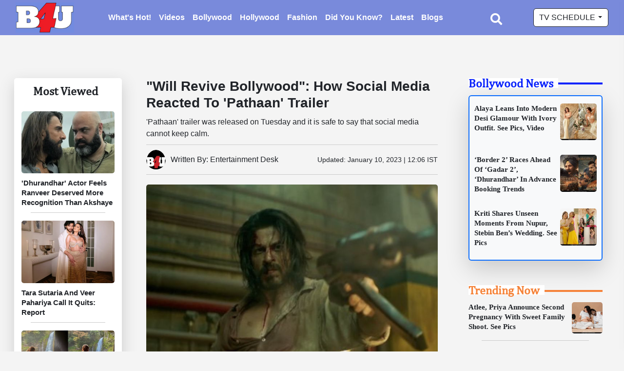

--- FILE ---
content_type: text/html; charset=UTF-8
request_url: https://b4uentertainment.com/bollywood/will-revive-bollywood-how-social-media-reacted-to-pathaan-trailer
body_size: 13419
content:


<!-- THEME DEBUG -->
<!-- THEME HOOK: 'html' -->
<!-- FILE NAME SUGGESTIONS:
   * html--node--521.html.twig
   * html--node--%.html.twig
   * html--node.html.twig
   x html.html.twig
-->
<!-- BEGIN OUTPUT from 'themes/custom/b4u/templates/html.html.twig' -->
<!DOCTYPE html>
<html lang="en" dir="ltr" prefix="content: http://purl.org/rss/1.0/modules/content/  dc: http://purl.org/dc/terms/  foaf: http://xmlns.com/foaf/0.1/  og: http://ogp.me/ns#  rdfs: http://www.w3.org/2000/01/rdf-schema#  schema: http://schema.org/  sioc: http://rdfs.org/sioc/ns#  sioct: http://rdfs.org/sioc/types#  skos: http://www.w3.org/2004/02/skos/core#  xsd: http://www.w3.org/2001/XMLSchema# ">
  <head>
     <meta http-equiv="Content-Type" content="text/html; charset=UTF-8">
    <meta charset="utf-8" />
<link rel="canonical" href="https://b4uentertainment.com/bollywood/will-revive-bollywood-how-social-media-reacted-to-pathaan-trailer" />
<meta name="description" content="&#039;Pathaan&#039; trailer was released on Tuesday and it is safe to say that social media cannot keep calm." />
<meta name="abstract" content="Entertainment news India: Get latest Bollywood news, Hollywood news and other regional films news. Check out latest videos, latest movie trailers, latest news and web series." />
<meta name="keywords" content="Pathaan, Pathaan release date, Pathaan teaser, Pathaan trailer, Shah Rukh Khan, Deepika Padukone, John Abraham, Yash Raj Films, Siddharth Anand, SRK, Republic Day, SRK movies, Salman Khan, YRF Spy Universe, big bollywood films, Pathaan IMDB, big Bollywood films 2023, Pathaan controversies, Pathaan news, Besharam Rang, Jhoome Jo Pathaan, Ram Charan, Thalapathy Vijay, Dulquer Salman, Rhea Kapoor, Badshah" />
<meta property="og:site_name" content="B4UEntertainment" />
<meta property="og:url" content="https://b4uentertainment.com/bollywood/will-revive-bollywood-how-social-media-reacted-to-pathaan-trailer" />
<meta property="og:title" content="&quot;Will Revive Bollywood&quot;: How Social Media Reacted To &#039;Pathaan&#039; Trailer" />
<meta property="og:description" content="&#039;Pathaan&#039; trailer was released on Tuesday and it is safe to say that social media cannot keep calm." />
<meta property="og:image" content="https://b4uentertainment.com/sites/default/files/styles/xlarge_480x360_/public/2023-01/Your%20paragraph%20text%20%282%29_1.jpg.webp?itok=kro9u0Dm" />
<meta property="og:image:url" content="https://b4uentertainment.com/sites/default/files/2023-01/Untitled%20design%20%286%29_2.jpg" />
<meta property="og:image:secure_url" content="https://b4uentertainment.com/sites/default/files/2023-01/Untitled%20design%20%286%29_2.jpg" />
<meta property="video:tag" content="Pathaan" />
<meta property="video:tag" content="Pathaan release date" />
<meta property="video:tag" content="Pathaan teaser" />
<meta property="video:tag" content="Pathaan trailer" />
<meta property="video:tag" content="Shah Rukh Khan" />
<meta property="video:tag" content="Deepika Padukone" />
<meta property="video:tag" content="John Abraham" />
<meta property="video:tag" content="Yash Raj Films" />
<meta property="video:tag" content="Siddharth Anand" />
<meta property="video:tag" content="SRK" />
<meta property="video:tag" content="Republic Day" />
<meta property="video:tag" content="SRK movies" />
<meta property="video:tag" content="Salman Khan" />
<meta property="video:tag" content="YRF Spy Universe" />
<meta property="video:tag" content="big bollywood films" />
<meta property="video:tag" content="Pathaan IMDB" />
<meta property="video:tag" content="big Bollywood films 2023" />
<meta property="video:tag" content="Pathaan controversies" />
<meta property="video:tag" content="Pathaan news" />
<meta property="video:tag" content="Besharam Rang" />
<meta property="video:tag" content="Jhoome Jo Pathaan" />
<meta property="video:tag" content="Ram Charan" />
<meta property="video:tag" content="Thalapathy Vijay" />
<meta property="video:tag" content="Dulquer Salman" />
<meta property="video:tag" content="Rhea Kapoor" />
<meta property="video:tag" content="Badshah" />
<meta name="twitter:card" content="summary_large_image" />
<meta name="twitter:site" content="@THEOFFICIALB4U" />
<meta name="twitter:description" content="&#039;Pathaan&#039; trailer was released on Tuesday and it is safe to say that social media cannot keep calm." />
<meta name="twitter:title" content="&quot;Will Revive Bollywood&quot;: How Social Media Reacted To &#039;Pathaan&#039; Trailer" />
<meta name="twitter:creator" content="@THEOFFICIALB4U" />
<meta name="twitter:url" content="https://b4uentertainment.com/bollywood/will-revive-bollywood-how-social-media-reacted-to-pathaan-trailer" />
<meta name="twitter:image" content="https://b4uentertainment.com/sites/default/files/2023-01/Your%20paragraph%20text%20%282%29_1.jpg" />
<meta name="Generator" content="Drupal 9 (https://www.drupal.org)" />
<meta name="MobileOptimized" content="width" />
<meta name="HandheldFriendly" content="true" />
<meta name="viewport" content="width=device-width, initial-scale=1.0" />
<link rel="icon" href="/themes/custom/b4u/favicon.ico" type="image/vnd.microsoft.icon" />
<script src="/sites/default/files/google_tag/b4u/google_tag.script.js?t95u13" defer></script>
</head-placeholder>
    <title>&quot;Will Revive Bollywood&quot;: How Social Media Reacted To &#039;Pathaan&#039; Trailer</title>
    <link rel="stylesheet" media="all" href="/core/modules/system/css/components/ajax-progress.module.css?t95u13" />
<link rel="stylesheet" media="all" href="/core/modules/system/css/components/align.module.css?t95u13" />
<link rel="stylesheet" media="all" href="/core/modules/system/css/components/autocomplete-loading.module.css?t95u13" />
<link rel="stylesheet" media="all" href="/core/modules/system/css/components/fieldgroup.module.css?t95u13" />
<link rel="stylesheet" media="all" href="/core/modules/system/css/components/container-inline.module.css?t95u13" />
<link rel="stylesheet" media="all" href="/core/modules/system/css/components/clearfix.module.css?t95u13" />
<link rel="stylesheet" media="all" href="/core/modules/system/css/components/details.module.css?t95u13" />
<link rel="stylesheet" media="all" href="/core/modules/system/css/components/hidden.module.css?t95u13" />
<link rel="stylesheet" media="all" href="/core/modules/system/css/components/item-list.module.css?t95u13" />
<link rel="stylesheet" media="all" href="/core/modules/system/css/components/js.module.css?t95u13" />
<link rel="stylesheet" media="all" href="/core/modules/system/css/components/nowrap.module.css?t95u13" />
<link rel="stylesheet" media="all" href="/core/modules/system/css/components/position-container.module.css?t95u13" />
<link rel="stylesheet" media="all" href="/core/modules/system/css/components/progress.module.css?t95u13" />
<link rel="stylesheet" media="all" href="/core/modules/system/css/components/reset-appearance.module.css?t95u13" />
<link rel="stylesheet" media="all" href="/core/modules/system/css/components/resize.module.css?t95u13" />
<link rel="stylesheet" media="all" href="/core/modules/system/css/components/sticky-header.module.css?t95u13" />
<link rel="stylesheet" media="all" href="/core/modules/system/css/components/system-status-counter.css?t95u13" />
<link rel="stylesheet" media="all" href="/core/modules/system/css/components/system-status-report-counters.css?t95u13" />
<link rel="stylesheet" media="all" href="/core/modules/system/css/components/system-status-report-general-info.css?t95u13" />
<link rel="stylesheet" media="all" href="/core/modules/system/css/components/tabledrag.module.css?t95u13" />
<link rel="stylesheet" media="all" href="/core/modules/system/css/components/tablesort.module.css?t95u13" />
<link rel="stylesheet" media="all" href="/core/modules/system/css/components/tree-child.module.css?t95u13" />
<link rel="stylesheet" media="all" href="/core/modules/views/css/views.module.css?t95u13" />
<link rel="stylesheet" media="all" href="/themes/custom/b4u/assets/css/custom.css?t95u13" />
<link rel="stylesheet" media="all" href="/themes/custom/b4u/assets/css/bootstrap.min5.css?t95u13" />
<link rel="stylesheet" media="all" href="/themes/custom/b4u/assets/css/meanmenu.css?t95u13" />
<link rel="stylesheet" media="all" href="/themes/custom/b4u/assets/css/animate.min.css?t95u13" />
<link rel="stylesheet" media="all" href="/themes/custom/b4u/assets/css/backToTop.css?t95u13" />
<link rel="stylesheet" media="all" href="/themes/custom/b4u/assets/css/fontAwesome5Pro.css?t95u13" />
<link rel="stylesheet" media="all" href="/themes/custom/b4u/assets/css/flaticon.css?t95u13" />
<link rel="stylesheet" media="all" href="/themes/custom/b4u/assets/css/schedule.css?t95u13" />
<link rel="stylesheet" media="all" href="/themes/custom/b4u/assets/css/marquee.css?t95u13" />
<link rel="stylesheet" media="all" href="/themes/custom/b4u/assets/css/style.css?t95u13" />
<link rel="stylesheet" media="all" href="/core/themes/classy/css/components/node.css?t95u13" />

    
        <!-- <link rel="stylesheet" href="https://cdn.jsdelivr.net/npm/bootstrap-icons@1.10.0/font/bootstrap-icons.css"/> -->
        <script async src="https://pagead2.googlesyndication.com/pagead/js/adsbygoogle.js?client=ca-pub-6814624043386023"
     crossorigin="anonymous"></script>
     

     
     
     <script type="application/ld+json">
{
  "@context": "https://schema.org/",
  "@type": "WebSite",
  "name": "b4uentertainment",
  "url": "https://b4uentertainment.com/",
  "potentialAction": {
    "@type": "SearchAction",
    "target": "{search_term_string}",
    "query-input": "required name=search_term_string"
  }
}
</script>

<script type="application/ld+json">
{
  "@context": "https://schema.org",
  "@type": "Organization",
  "name": "b4uentertainment",
  "alternateName": "b4uentertainment",
  "url": "https://b4uentertainment.com/",
  "logo": "https://b4uentertainment.com/Image/Logo.jpg",
  "sameAs": [
    "https://www.facebook.com/b4umusic",
    "https://twitter.com/THEOFFICIALB4U"
  ]
}
</script>
</head>
  <body id="bootstrap-overrides" >
	<div id="fb-root"></div>
    <noscript aria-hidden="true"><iframe src="https://www.googletagmanager.com/ns.html?id=GTM-KW7W8ZD" height="0" width="0" style="display:none;visibility:hidden"></iframe></noscript>
    

<!-- THEME DEBUG -->
<!-- THEME HOOK: 'off_canvas_page_wrapper' -->
<!-- BEGIN OUTPUT from 'core/modules/system/templates/off-canvas-page-wrapper.html.twig' -->
  <div class="dialog-off-canvas-main-canvas" data-off-canvas-main-canvas>
    

<!-- THEME DEBUG -->
<!-- THEME HOOK: 'page' -->
<!-- FILE NAME SUGGESTIONS:
   * page--node--521.html.twig
   * page--node--%.html.twig
   * page--node.html.twig
   x page.html.twig
-->
<!-- BEGIN OUTPUT from 'themes/custom/b4u/templates/page.html.twig' -->
<!-- header  -->
<header>
  <div id="header-sticky" class="header-area header-transparent header-border">
    <div class="container">
      <div class="row align-items-center">
        <div class="col-xl-2 col-lg-1 col-md-2 col-6">
          <div class="logo logo-border"> <a href="/"> <img class="logo-white" src="/themes/custom/b4u/assets/images/Logo.jpg" alt="logo"> </a> </div>
        </div>
        <div class="col-xl-8 col-lg-9 d-none d-lg-block">
          <div class="main-menu padd-left50 mar-left">
            <nav id="mobile-menu">
              <ul>
                <li><a class="no-active" href="/whats-hot">What's Hot!</a></li>
				<li><a href="/latest-videos">Videos</a> </li>
				<li> <a href="/bollywood-news">Bollywood</a> </li>
				<li> <a href="/hollywood-news">Hollywood</a> </li>
				<li><a href="/fashion-news">Fashion</a></li>
				<li> <a href="/did-you-know">Did You Know?</a> </li>
				<li><a href="/latest-news">Latest</a></li>
				<li><a href="/blogs">Blogs</a></li>
              </ul>
            </nav>
          </div>
        </div>
        <div class="col-xl-2 col-lg-2 col-md-10 col-6">
          <div class="header-right-info d-flex align-items-center justify-content-end">
            <div class="header-search">
              <button class="search-toggle" type="button"><i class="fa fa-search"></i></button>
              <!-- search popup area start -->
              <div id="searchdrop" class="search__popup transition-3">
                <div class="search__popup-wrapper">
                  <form action="https://b4uentertainment.com/search" id="topic_search_form">
                    <div class="search__popup-input">
                      <input id="in-search" type="text" name="keys" placeholder="Search here...">
                      <button type="submit">GO </button>
                    </div>
                  </form>
                </div>
              </div>
              <!-- search popup area end --> 
            </div>
            <div class="sidebar__menu d-lg-none">
              <div class="sidebar-toggle-btn ml-30" id="sidebar-toggle"> <span class="line"></span> <span class="line"></span> <span class="line"></span> </div>
            </div>
            <div class="header-btn tv-schedule-btn">
              <div class="navbar-collapse" id="navbarNavDarkDropdown">
                <ul class="navbar-nav">
                  <li class="nav-item dropdown"> <a class="nav-link dropdown-toggle" href="javascript:void(0);" id="navbarDarkDropdownMenuLink" role="button" data-bs-toggle="dropdown" aria-expanded="false"> TV schedule </a>
                    <ul class="dropdown-menu" aria-labelledby="navbarDarkDropdownMenuLink">
                      <li><a class="dropdown-item" href="/b4u-movies-india/schedule" target="_blank">B4U Movies India</a></li>
                      <li><a class="dropdown-item" href="/b4u-kadak-india/schedule" target="_blank">B4U Kadak India</a></li>
                      <li><a class="dropdown-item" href="/b4u-bhojpuri-india/schedule" target="_blank">B4U Bhojpuri India</a></li>
					  <li><a class="dropdown-item" href="/b4u-music-india/schedule" target="_blank">B4U Music India</a></li>
					  <li><a class="dropdown-item" href="/b4u-plus-uae/schedule" target="_blank">B4U Plus</a></li>
					  <li><a class="dropdown-item" href="/b4u-movies-uk/schedule" target="_blank">B4U Movies UK</a></li>
					  <li><a class="dropdown-item" href="/b4u-music-uk/schedule" target="_blank">B4U Music UK</a></li>
					  <li><a class="dropdown-item" href="/b4u-movies-usa/schedule" target="_blank">B4U Movies USA</a></li>
					  <li><a class="dropdown-item" href="/b4u-music-usa/schedule" target="_blank">B4U Music USA</a></li>
					  <li><a class="dropdown-item" href="/b4u-movies-canada/schedule" target="_blank">B4U Movies Canada</a></li>
					  <li><a class="dropdown-item" href="/b4u-music-canada/schedule" target="_blank">B4U Music Canada</a></li>
					</ul>
                  </li>
                </ul>
              </div>
            </div>
          </div>
        </div>
      </div>
    </div>
    <div class="header-scroll-nav-section">
      <div class="header-scroll-home"> <a href="/"><i class="fa fa-home-alt"></i></a></div>
      <div class="header-scroll">
        <div class="header-scroll-nav">
			<a href="/whats-hot">What’s Hot!</a>
			<a href="/latest-videos">Videos</a>
			<a href="/bollywood-news">Bollywood</a>
			<a href="/hollywood-news">Hollywood</a>
			<a href="/fashion-news">Fashion News</a>
			<a href="/did-you-know">Did You Know?</a>
			<a href="/latest-news">Latest</a></div>
			<a href="/blogs">Blogs</a>
      </div>
    </div>
    <!--
	<div class="marquee marquee-container speed-slow">
    <div class="marquee-text"><span><a href="https://b4uentertainment.com/bhojpuri-contest-kba">To take part in ‘Kaun Banega Actor’ Bhojpuri contest, click on this link or the 'Contest' button provided above. Golden chance to make your acting dreams come true!</a></span>
    </div>
    </div>
	 --> 
  </div>
</header>
<!-- header end --> 
<!-- sidebar area start -->
<div class="sidebar__area">
  <div class="sidebar__wrapper">
    <div class="sidebar__close">
      <button class="sidebar__close-btn" id="sidebar__close-btn"> <i class="fal fa-times"></i> </button>
    </div>
    <div class="sidebar__content">
      <div class="logo mb-40"> <a href="index.html"> <img src="/themes/custom/b4u/assets/images/logo.png" alt="logo"> </a> </div>
      <div class="mobile-menu fix"></div>
      <div class="sidebar__search p-relative mt-40 mb-20 ">
        <form action="https://b4uentertainment.com/search" id="topic_search_form">
          <input type="text" id="in-search" name="keys" placeholder="Search...">
          <button type="submit"><i class="fad fa-search"></i></button>
        </form>
      </div>
      <div class="m-tv-schedule-btn">
        <div class="navbar-collapse" id="m-navbarNavDarkDropdown">
          <ul class="navbar-nav">
            <li class="nav-item dropdown"> <a class="nav-link dropdown-toggle" href="javascript:void(0);" id="m-navbarDarkDropdownMenuLink" role="button" data-bs-toggle="dropdown" aria-expanded="false"> TV schedule </a>
              <ul class="dropdown-menu" aria-labelledby="navbarDarkDropdownMenuLink">
                <li><a class="dropdown-item" href="/b4u-movies-india/schedule" target="_blank">B4U Movies India</a></li>
				<li><a class="dropdown-item" href="/b4u-music-india/schedule" target="_blank">B4U Music India</a></li>
				<li><a class="dropdown-item" href="/b4u-plus-uae/schedule" target="_blank">B4U Plus</a></li>
				<li><a class="dropdown-item" href="/b4u-movies-uk/schedule" target="_blank">B4U Movies UK</a></li>
				<li><a class="dropdown-item" href="/b4u-music-uk/schedule" target="_blank">B4U Music UK</a></li>
				<li><a class="dropdown-item" href="/b4u-movies-usa/schedule" target="_blank">B4U Movies USA</a></li>
				<li><a class="dropdown-item" href="/b4u-music-usa/schedule" target="_blank">B4U Music USA</a></li>
				<li><a class="dropdown-item" href="/b4u-movies-canada/schedule" target="_blank">B4U Movies Canada</a></li>
				<li><a class="dropdown-item" href="/b4u-music-canada/schedule" target="_blank">B4U Music Canada</a></li>
              </ul>
            </li>
          </ul>
        </div>
      </div>
    </div>
  </div>
</div>
<!-- sidebar area end -->
<!--Main page Start-->
<div class="pagebody">
	<div class="container">
		<div class="row">
		  <div class="col-md-12 col-sm-12 col-lg-9 col-xl-9 pad-right">

<!-- THEME DEBUG -->
<!-- THEME HOOK: 'region' -->
<!-- FILE NAME SUGGESTIONS:
   * region--content.html.twig
   x region.html.twig
-->
<!-- BEGIN OUTPUT from 'themes/custom/b4u/templates/layout/region.html.twig' -->
  
    

<!-- THEME DEBUG -->
<!-- THEME HOOK: 'block' -->
<!-- FILE NAME SUGGESTIONS:
   * block--b4u-messages.html.twig
   x block--system-messages-block.html.twig
   * block--system.html.twig
   * block.html.twig
-->
<!-- BEGIN OUTPUT from 'core/modules/system/templates/block--system-messages-block.html.twig' -->
<div data-drupal-messages-fallback class="hidden"></div>

<!-- END OUTPUT from 'core/modules/system/templates/block--system-messages-block.html.twig' -->



<!-- THEME DEBUG -->
<!-- THEME HOOK: 'node' -->
<!-- FILE NAME SUGGESTIONS:
   * node--521--full.html.twig
   * node--521.html.twig
   * node--article--full.html.twig
   * node--article.html.twig
   * node--full.html.twig
   x node.html.twig
-->
<!-- BEGIN OUTPUT from 'themes/custom/b4u/templates/node.html.twig' -->


  <header><meta http-equiv="Content-Type" content="text/html; charset=utf-8">
    
          

<!-- THEME DEBUG -->
<!-- THEME HOOK: 'rdf_metadata' -->
<!-- BEGIN OUTPUT from 'core/modules/rdf/templates/rdf-metadata.html.twig' -->
  <span property="schema:name" content="&quot;Will Revive Bollywood&quot;: How Social Media Reacted To &#039;Pathaan&#039; Trailer " class="hidden"></span>

<!-- END OUTPUT from 'core/modules/rdf/templates/rdf-metadata.html.twig' -->



<!-- THEME DEBUG -->
<!-- THEME HOOK: 'rdf_metadata' -->
<!-- BEGIN OUTPUT from 'core/modules/rdf/templates/rdf-metadata.html.twig' -->
  <span property="schema:interactionCount" content="UserComments:0" class="hidden"></span>

<!-- END OUTPUT from 'core/modules/rdf/templates/rdf-metadata.html.twig' -->


      </header>
  
    

<!-- THEME DEBUG -->
<!-- THEME HOOK: 'custom_two_col_3_9' -->
<!-- FILE NAME SUGGESTIONS:
   * custom-two-col-3-9.html.twig
   * custom-two-col-3-9.html.twig
-->
<!-- BEGIN OUTPUT from 'themes/custom/b4u/templates/layout/custom_two_col_3_9.html.twig' -->

	<div class="row">
	<div class="col-md-12 col-sm-12 col-lg-3 col-xl-3 paddingLRnone order-xl-1 order-lg-1 order-sm-2 order-2">
    	  <div  class="layout__region layout__region--first">
        

<!-- THEME DEBUG -->
<!-- THEME HOOK: 'block' -->
<!-- FILE NAME SUGGESTIONS:
   * block--views-block--b4u-right-sidebar-block-4.html.twig
   * block--views-block.html.twig
   * block--views.html.twig
   x block.html.twig
-->
<!-- BEGIN OUTPUT from 'themes/custom/b4u/templates/block/block.html.twig' -->
<div class="views-element-container block block-views block-views-blockb4u-right-sidebar-block-4">
  
    
      <div class="content">
      

<!-- THEME DEBUG -->
<!-- THEME HOOK: 'container' -->
<!-- BEGIN OUTPUT from 'core/modules/system/templates/container.html.twig' -->
<div>

<!-- THEME DEBUG -->
<!-- THEME HOOK: 'views_view' -->
<!-- BEGIN OUTPUT from 'themes/custom/b4u/templates/views/views-view.html.twig' -->

  
  
  
  
  
  

        <div class="most-viewed-section">
			<div class="most-viewed-heading"><a href="#">Most Viewed</a></div>
			<div class="most-viewed-post-section">
  
  
  
  

<!-- THEME DEBUG -->
<!-- THEME HOOK: 'views_view_unformatted' -->
<!-- BEGIN OUTPUT from 'themes/custom/b4u/templates/views/views-view-unformatted.html.twig' -->
  

<!-- THEME DEBUG -->
<!-- THEME HOOK: 'views_view_fields' -->
<!-- BEGIN OUTPUT from 'themes/custom/b4u/templates/views/views-view-fields.html.twig' -->


<!-- THEME DEBUG -->
<!-- THEME HOOK: 'views_view_field' -->
<!-- BEGIN OUTPUT from 'themes/custom/b4u/templates/views/views-view-field.html.twig' -->
<a href="/bollywood-news/dhurandhar-actor-naveen-kaushik-reveals-why-ranveer-singhs-character-required-more-hard-work-than-akshaye-khanna-327951">
<div class="most-viewed-post">
		




  









<img src="/sites/default/files/styles/most_read/public/2026-01/Image%20tweeted%20by%20%40KartikeyaBatra.jpg.webp?itok=pZSRSe-y" width="600" height="400" alt="Naveen Kaushik " loading="lazy" typeof="Image" class="img-fluid round-bdr order-2" />












	<h3 class="order-1">&#039;Dhurandhar&#039; Actor Feels Ranveer Deserved More Recognition Than Akshaye </h3>
</div>
</a>
<!-- END OUTPUT from 'themes/custom/b4u/templates/views/views-view-field.html.twig' -->


<!-- END OUTPUT from 'themes/custom/b4u/templates/views/views-view-fields.html.twig' -->


  

<!-- THEME DEBUG -->
<!-- THEME HOOK: 'views_view_fields' -->
<!-- BEGIN OUTPUT from 'themes/custom/b4u/templates/views/views-view-fields.html.twig' -->


<!-- THEME DEBUG -->
<!-- THEME HOOK: 'views_view_field' -->
<!-- BEGIN OUTPUT from 'themes/custom/b4u/templates/views/views-view-field.html.twig' -->
<a href="/bollywood-news/tara-sutaria-and-veer-pahariya-call-it-quits-after-few-months-of-dating-report-329600">
<div class="most-viewed-post">
		




  









<img src="/sites/default/files/styles/most_read/public/2026-01/Your%20paragraph%20text_1.jpg.webp?itok=zWCc0bto" width="600" height="400" alt="Veer Pahariya Tara Sutaria " loading="lazy" typeof="Image" class="img-fluid round-bdr order-2" />












	<h3 class="order-1">Tara Sutaria And Veer Pahariya Call It Quits: Report</h3>
</div>
</a>
<!-- END OUTPUT from 'themes/custom/b4u/templates/views/views-view-field.html.twig' -->


<!-- END OUTPUT from 'themes/custom/b4u/templates/views/views-view-fields.html.twig' -->


  

<!-- THEME DEBUG -->
<!-- THEME HOOK: 'views_view_fields' -->
<!-- BEGIN OUTPUT from 'themes/custom/b4u/templates/views/views-view-fields.html.twig' -->


<!-- THEME DEBUG -->
<!-- THEME HOOK: 'views_view_field' -->
<!-- BEGIN OUTPUT from 'themes/custom/b4u/templates/views/views-view-field.html.twig' -->
<a href="/tv-ke-sitare/rubina-dilaik-sets-internet-ablaze-with-sizzling-photos-from-japan-getaway-see-pics-328269">
<div class="most-viewed-post">
		




  









<img src="/sites/default/files/styles/most_read/public/2026-01/Images%20Instagrammed%20by%20Rubina%20Dilaik.jpg.webp?itok=iQFgOsP2" width="600" height="400" alt="Rubina Dilaik" loading="lazy" typeof="Image" class="img-fluid round-bdr order-2" />












	<h3 class="order-1">Rubina Sets Internet Ablaze With Sizzling Pics From Japan Getaway</h3>
</div>
</a>
<!-- END OUTPUT from 'themes/custom/b4u/templates/views/views-view-field.html.twig' -->


<!-- END OUTPUT from 'themes/custom/b4u/templates/views/views-view-fields.html.twig' -->


  

<!-- THEME DEBUG -->
<!-- THEME HOOK: 'views_view_fields' -->
<!-- BEGIN OUTPUT from 'themes/custom/b4u/templates/views/views-view-fields.html.twig' -->


<!-- THEME DEBUG -->
<!-- THEME HOOK: 'views_view_field' -->
<!-- BEGIN OUTPUT from 'themes/custom/b4u/templates/views/views-view-field.html.twig' -->
<a href="/bollywood-news/emraan-hashmis-shocking-statement-on-why-ranbir-kapoors-animal-worked-330634">
<div class="most-viewed-post">
		




  









<img src="/sites/default/files/styles/most_read/public/2026-01/Images%20Instagrammed%20by%20Emraan%20Hashmi%20and%20Sandeep%20Reddy%20Vanga.jpg.webp?itok=iWPart2i" width="600" height="400" alt="Emraan Hashmi " loading="lazy" typeof="Image" class="img-fluid round-bdr order-2" />












	<h3 class="order-1">Emraan Hashmi’s Shocking Statement On Why Ranbir’s ‘Animal’ Worked</h3>
</div>
</a>
<!-- END OUTPUT from 'themes/custom/b4u/templates/views/views-view-field.html.twig' -->


<!-- END OUTPUT from 'themes/custom/b4u/templates/views/views-view-fields.html.twig' -->


  

<!-- THEME DEBUG -->
<!-- THEME HOOK: 'views_view_fields' -->
<!-- BEGIN OUTPUT from 'themes/custom/b4u/templates/views/views-view-fields.html.twig' -->


<!-- THEME DEBUG -->
<!-- THEME HOOK: 'views_view_field' -->
<!-- BEGIN OUTPUT from 'themes/custom/b4u/templates/views/views-view-field.html.twig' -->
<a href="/box-office/prabhas-the-raja-saab-hits-rs-108-crore-on-opening-weekend-makers-add-new-footage-post-release-330203">
<div class="most-viewed-post">
		




  









<img src="/sites/default/files/styles/most_read/public/2026-01/Image%20Instagrammed%20by%20Maruthi%20Dasari.jpg.webp?itok=dTWyHwh4" width="600" height="400" alt="Raja Saab poster " loading="lazy" typeof="Image" class="img-fluid round-bdr order-2" />












	<h3 class="order-1">Prabhas’ ‘The Raja Saab’ Hits Rs 108 Crore In Opening Weekend</h3>
</div>
</a>
<!-- END OUTPUT from 'themes/custom/b4u/templates/views/views-view-field.html.twig' -->


<!-- END OUTPUT from 'themes/custom/b4u/templates/views/views-view-fields.html.twig' -->


  

<!-- THEME DEBUG -->
<!-- THEME HOOK: 'views_view_fields' -->
<!-- BEGIN OUTPUT from 'themes/custom/b4u/templates/views/views-view-fields.html.twig' -->


<!-- THEME DEBUG -->
<!-- THEME HOOK: 'views_view_field' -->
<!-- BEGIN OUTPUT from 'themes/custom/b4u/templates/views/views-view-field.html.twig' -->
<a href="/bollywood-news/ananya-panday-takes-trip-down-memory-lane-with-viral-throwback-instagram-trend-see-pics-331303">
<div class="most-viewed-post">
		




  









<img src="/sites/default/files/styles/most_read/public/2026-01/Images%20Instagrammed%20by%20Ananya%20Panday.jpg.webp?itok=0XcQsjdo" width="600" height="400" alt="Ananya Panday" loading="lazy" typeof="Image" class="img-fluid round-bdr order-2" />












	<h3 class="order-1">Ananya Takes Trip Down Memory Lane With Viral Throwback IG Trend. See Pics</h3>
</div>
</a>
<!-- END OUTPUT from 'themes/custom/b4u/templates/views/views-view-field.html.twig' -->


<!-- END OUTPUT from 'themes/custom/b4u/templates/views/views-view-fields.html.twig' -->



<!-- END OUTPUT from 'themes/custom/b4u/templates/views/views-view-unformatted.html.twig' -->


  
  

  
  

        </div>
</div>
  
  
<!-- END OUTPUT from 'themes/custom/b4u/templates/views/views-view.html.twig' -->

</div>

<!-- END OUTPUT from 'core/modules/system/templates/container.html.twig' -->


    </div>
  </div>

<!-- END OUTPUT from 'themes/custom/b4u/templates/block/block.html.twig' -->


      </div>
		</div>
	
	<div class="col-md-12 col-sm-12 col-lg-9 col-xl-9 paddingL50 order-xl-2 order-lg-2 order-sm-1  order-1">
          <div  class="layout__region layout__region--second">
        

<!-- THEME DEBUG -->
<!-- THEME HOOK: 'block' -->
<!-- FILE NAME SUGGESTIONS:
   * block--views-block--b4u-detail-page-block-1.html.twig
   * block--views-block.html.twig
   * block--views.html.twig
   x block.html.twig
-->
<!-- BEGIN OUTPUT from 'themes/custom/b4u/templates/block/block.html.twig' -->
<div class="views-element-container block block-views block-views-blockb4u-detail-page-block-1">
  
    
      <div class="content">
      

<!-- THEME DEBUG -->
<!-- THEME HOOK: 'container' -->
<!-- BEGIN OUTPUT from 'core/modules/system/templates/container.html.twig' -->
<div>

<!-- THEME DEBUG -->
<!-- THEME HOOK: 'views_view__b4u_detail_page' -->
<!-- FILE NAME SUGGESTIONS:
   * views-view--b4u-detail-page.html.twig
   * views-view--b4u-detail-page.html.twig
   x views-view.html.twig
-->
<!-- BEGIN OUTPUT from 'themes/custom/b4u/templates/views/views-view.html.twig' -->

  
  
  
  
  
  

        
  
  
  
  

<!-- THEME DEBUG -->
<!-- THEME HOOK: 'views_view_unformatted' -->
<!-- BEGIN OUTPUT from 'themes/custom/b4u/templates/views/views-view-unformatted.html.twig' -->
  

<!-- THEME DEBUG -->
<!-- THEME HOOK: 'views_view_fields' -->
<!-- BEGIN OUTPUT from 'themes/custom/b4u/templates/views/views-view-fields.html.twig' -->


<!-- THEME DEBUG -->
<!-- THEME HOOK: 'views_view_field' -->
<!-- BEGIN OUTPUT from 'themes/custom/b4u/templates/views/views-view-field.html.twig' -->
<div class="detail-page-content">
	<div class="header">
		<h1>&quot;Will Revive Bollywood&quot;: How Social Media Reacted To &#039;Pathaan&#039; Trailer </h1>
		<span><h2>'Pathaan' trailer was released on Tuesday and it is safe to say that social media cannot keep calm.</h2></span>
	</div>
	<div class="post-by">
				<div class="post-by-img"><img src="/sites/default/files/styles/thumbnail/public/2022-12/WhatsApp%20Image%202022-12-13%20at%2017.20.04.jpeg.webp?itok=lcs_YB2f" width="50px" height="50px" class="rounded-circle" title="Entertainment Desk " alt="Entertainment Desk "></div>
		<div class="post-by-name">Written By: Entertainment Desk </div>
				<div class="post-by-date ms-auto"><small><b>Updated:</b> January 10, 2023 | 12:06 IST</small></div>		  
	</div>
	<div class="post-by-banner-img">
					




  




<img src="/sites/default/files/2023-01/Your%20paragraph%20text%20%282%29_1.jpg" width="806" height="605" alt="SRK" loading="lazy" typeof="Image" class="img-fluid round-bdr" />








						<div class="img-caption">&#039;Pathaan&#039; will hit the theatres on January 25. </div>
						
						<p class="text-end social-name">© YouTube </p>
						</div>
	<p><span><span>After waiting for more than two months after the teaser came out, Yash Raj Films on Tuesday finally unveiled the trailer for 'Pathaan' and social media cannot keep calm. The two-minute and 34 second-long trailer is a thrilling ride, and fans get to see Shah Rukh Khan, Deepika Padukone and John Abraham engaged in some jaw-dropping action sequences. The trailer for the movie came out at 11 AM on Tuesday and inside one hour of it being released, the video managed to get 2.4 million views on the official YouTube handle of Yash Raj Films.</span></span></p>

<p><span><span>Shah Rukh Khan also shared some glimpses of the trailer on his official Instagram account, and check out some of the reactions.</span></span></p>

<p><span><span>"Mic drop," commented actor Dulquer Salman.</span></span></p>

<p><span><span>"Awesome," wrote producer Rhea Kapoor.</span></span></p>

<p><span><span>"Khatam," commented rapper Badshah.</span></span></p>

<p><span><span>One fan commented "Powerful COMEBACK by my King," while another said that movie would revive Bollywood.</span></span></p>

<p><span><span>"This movie will definitely revive Bollywood," wrote the fan. </span></span></p>

<blockquote class="instagram-media" data-instgrm-captioned="" data-instgrm-permalink="https://www.instagram.com/reel/CnORogvKQ1H/?utm_source=ig_embed&amp;utm_campaign=loading" data-instgrm-version="14">
<div>
<div>
<div> </div>

<div>
<div> </div>

<div> </div>
</div>
</div>

<div> </div>

<div><a href="https://www.instagram.com/reel/CnORogvKQ1H/?utm_source=ig_embed&amp;utm_campaign=loading" target="_blank"></a></div>

<div>
<div><a href="https://www.instagram.com/reel/CnORogvKQ1H/?utm_source=ig_embed&amp;utm_campaign=loading" target="_blank">View this post on Instagram</a></div>
</div>

<div> </div>

<div>
<div>
<div> </div>

<div> </div>

<div> </div>
</div>

<div>
<div> </div>

<div> </div>
</div>

<div>
<div> </div>

<div> </div>

<div> </div>
</div>
</div>

<div>
<div> </div>

<div> </div>
</div>

<p><a href="https://www.instagram.com/reel/CnORogvKQ1H/?utm_source=ig_embed&amp;utm_campaign=loading" target="_blank">A post shared by Shah Rukh Khan (@iamsrk)</a></p>
</div>
</blockquote>
<p><span><span>Actor Thalapathy Vijay also shared the trailer on Twitter, saying: "Wishing @iamsrk sir and the team all the best for #Pathaan."</span></span></p>

<blockquote class="twitter-tweet">
<p dir="ltr" lang="en" lang="en">Wishing <a href="https://twitter.com/iamsrk?ref_src=twsrc%5Etfw">@iamsrk</a> sir and the team all the best for <a href="https://twitter.com/hashtag/Pathaan?src=hash&amp;ref_src=twsrc%5Etfw">#Pathaan</a><br /><br />
Here is the trailer <a href="https://t.co/LLPfa6LR3r">https://t.co/LLPfa6LR3r</a><a href="https://twitter.com/hashtag/PathaanTrailer?src=hash&amp;ref_src=twsrc%5Etfw">#PathaanTrailer</a></p>
— Vijay (@actorvijay) <a href="https://twitter.com/actorvijay/status/1612687650535931905?ref_src=twsrc%5Etfw">January 10, 2023</a></blockquote>
<p><span><span>'RRR' fame Ram Charan wrote: "Wishing the whole team of #Pathaan all the very best! </span></span><span><span>@iamsrk Sir looking fwd to seeing you in action sequences like never before."</span></span></p>

<blockquote class="twitter-tweet">
<p dir="ltr" lang="en" lang="en">Wishing the whole team of <a href="https://twitter.com/hashtag/Pathaan?src=hash&amp;ref_src=twsrc%5Etfw">#Pathaan</a> all the very best!<a href="https://twitter.com/iamsrk?ref_src=twsrc%5Etfw">@iamsrk</a> Sir looking fwd to seeing you in action sequences like never before! <a href="https://twitter.com/hashtag/PathaanTrailer?src=hash&amp;ref_src=twsrc%5Etfw">#PathaanTrailer</a><a href="https://t.co/63G1CC4R20">https://t.co/63G1CC4R20</a> <a href="https://twitter.com/deepikapadukone?ref_src=twsrc%5Etfw">@deepikapadukone</a> | <a href="https://twitter.com/TheJohnAbraham?ref_src=twsrc%5Etfw">@TheJohnAbraham</a> | <a href="https://twitter.com/hashtag/SiddharthAnand?src=hash&amp;ref_src=twsrc%5Etfw">#SiddharthAnand</a> | <a href="https://twitter.com/yrf?ref_src=twsrc%5Etfw">@yrf</a> <a href="https://t.co/MTQBfYUfjg">pic.twitter.com/MTQBfYUfjg</a></p>
— Ram Charan (@AlwaysRamCharan) <a href="https://twitter.com/AlwaysRamCharan/status/1612687006597013504?ref_src=twsrc%5Etfw">January 10, 2023</a></blockquote>
<p><span><span>The trailer for 'Pathaan' comes just 15 days before the release, and it definitely adds to the hype and we cannot wait for the film to hit the big screen. The fans of Shah Rukh Khan, Deepika Padukone and John Abraham are definitely in for a treat.</span></span></p>

<p><span><span>'Pathaan' is slated to release in theatres on January 25, and we cannot wait for the release date to come sooner. </span></span></p>

<p><span><span>It is important to mention that Shah Rukh Khan was last seen in a full-feature length film in 2018. He had starred in 'Zero' opposite Anushka Sharma and Katrina Kaif and the movie had tanked at the box office.</span></span></p>

<p><span><span>After this, the actor has given a few cameos in films like 'Laal Singh Chaddha', 'Rocketry: The Nambi Effect', and 'Brahmastra'.</span></span></p>

<p><span><span>His cameo in 'Brahmastra' was appreciated universally.</span></span></p>

	
</div>  
<!-- END OUTPUT from 'themes/custom/b4u/templates/views/views-view-field.html.twig' -->


<!-- END OUTPUT from 'themes/custom/b4u/templates/views/views-view-fields.html.twig' -->



<!-- END OUTPUT from 'themes/custom/b4u/templates/views/views-view-unformatted.html.twig' -->


  
  

  
  

        
  
  
<!-- END OUTPUT from 'themes/custom/b4u/templates/views/views-view.html.twig' -->

</div>

<!-- END OUTPUT from 'core/modules/system/templates/container.html.twig' -->


    </div>
  </div>

<!-- END OUTPUT from 'themes/custom/b4u/templates/block/block.html.twig' -->



<!-- THEME DEBUG -->
<!-- THEME HOOK: 'block' -->
<!-- FILE NAME SUGGESTIONS:
   * block--views-block--also-read-block-1.html.twig
   * block--views-block.html.twig
   * block--views.html.twig
   x block.html.twig
-->
<!-- BEGIN OUTPUT from 'themes/custom/b4u/templates/block/block.html.twig' -->
<div class="views-element-container block block-views block-views-blockalso-read-block-1">
  
    
      <div class="content">
      

<!-- THEME DEBUG -->
<!-- THEME HOOK: 'container' -->
<!-- BEGIN OUTPUT from 'core/modules/system/templates/container.html.twig' -->
<div>

<!-- THEME DEBUG -->
<!-- THEME HOOK: 'views_view' -->
<!-- BEGIN OUTPUT from 'themes/custom/b4u/templates/views/views-view.html.twig' -->

  
  
  
  
  
  

         <hr>
<div>
<div class="also-read-content">ALSO READ</div>




  
  
  
  

<!-- THEME DEBUG -->
<!-- THEME HOOK: 'views_view_unformatted' -->
<!-- BEGIN OUTPUT from 'themes/custom/b4u/templates/views/views-view-unformatted.html.twig' -->
  

<!-- THEME DEBUG -->
<!-- THEME HOOK: 'views_view_fields' -->
<!-- BEGIN OUTPUT from 'themes/custom/b4u/templates/views/views-view-fields.html.twig' -->


<!-- THEME DEBUG -->
<!-- THEME HOOK: 'views_view_field' -->
<!-- BEGIN OUTPUT from 'themes/custom/b4u/templates/views/views-view-field.html.twig' -->
<div class="also-read-box">
<a href="/trending-news/srk-pens-heartfelt-note-for-knight-in-shining-armour-andre-russell-after-he-announces-ipl-retirement-316267">
<div class="row ">
<div class="col-md-12 col-sm-12 col-lg-3 col-xl-3">
<div class="also-read-img">





  









<img src="/sites/default/files/styles/most_read/public/2025-12/WhatsApp%20Image%202025-12-01%20at%202.00.28%20PM.jpeg.webp?itok=PS2n1z0u" width="600" height="400" alt="SRK Andre Russell" loading="lazy" typeof="Image" class="img-fluid round-bdr order-2" />












</div>
</div>
<div class="col-md-12 col-sm-12 col-lg-9 col-xl-9">
<div class="also-read-box-content">
<h3>SRK Pens Heartfelt Note For Andre Russell After He Announces IPL Retirement</h3>
</div>
</div>
</div>
</a>
</div>



<!-- END OUTPUT from 'themes/custom/b4u/templates/views/views-view-field.html.twig' -->


<!-- END OUTPUT from 'themes/custom/b4u/templates/views/views-view-fields.html.twig' -->


  

<!-- THEME DEBUG -->
<!-- THEME HOOK: 'views_view_fields' -->
<!-- BEGIN OUTPUT from 'themes/custom/b4u/templates/views/views-view-fields.html.twig' -->


<!-- THEME DEBUG -->
<!-- THEME HOOK: 'views_view_field' -->
<!-- BEGIN OUTPUT from 'themes/custom/b4u/templates/views/views-view-field.html.twig' -->
<div class="also-read-box">
<a href="/bollywood-news/shah-rukh-khan-and-salman-khan-delight-fans-with-joint-appearance-in-abu-dhabi-see-pics-314326">
<div class="row ">
<div class="col-md-12 col-sm-12 col-lg-3 col-xl-3">
<div class="also-read-img">





  









<img src="/sites/default/files/styles/most_read/public/2025-11/Your%20paragraph%20text%20%281%29_3.jpg.webp?itok=tDEmuet-" width="600" height="400" alt="SRK Salman " loading="lazy" typeof="Image" class="img-fluid round-bdr order-2" />












</div>
</div>
<div class="col-md-12 col-sm-12 col-lg-9 col-xl-9">
<div class="also-read-box-content">
<h3>SRK, Salman Delight Fans With Joint Appearance In Abu Dhabi. See Pics</h3>
</div>
</div>
</div>
</a>
</div>



<!-- END OUTPUT from 'themes/custom/b4u/templates/views/views-view-field.html.twig' -->


<!-- END OUTPUT from 'themes/custom/b4u/templates/views/views-view-fields.html.twig' -->


  

<!-- THEME DEBUG -->
<!-- THEME HOOK: 'views_view_fields' -->
<!-- BEGIN OUTPUT from 'themes/custom/b4u/templates/views/views-view-fields.html.twig' -->


<!-- THEME DEBUG -->
<!-- THEME HOOK: 'views_view_field' -->
<!-- BEGIN OUTPUT from 'themes/custom/b4u/templates/views/views-view-field.html.twig' -->
<div class="also-read-box">
<a href="/box-office/vicky-kaushals-chhaava-continues-to-roar-goes-past-lifetime-earnings-of-animal-and-pathaan-237823">
<div class="row ">
<div class="col-md-12 col-sm-12 col-lg-3 col-xl-3">
<div class="also-read-img">





  









<img src="/sites/default/files/styles/most_read/public/2025-03/Image%20Instagrammed%20by%20Vicky%20Kaushal_0_0.jpg.webp?itok=dkg2v6kR" width="600" height="400" alt="Vicky Kaushal" loading="lazy" typeof="Image" class="img-fluid round-bdr order-2" />












</div>
</div>
<div class="col-md-12 col-sm-12 col-lg-9 col-xl-9">
<div class="also-read-box-content">
<h3>Vicky Kaushal’s ‘Chhaava’ BEATS Ranbir’s ‘Animal’, SRK’s ‘Pathaan’</h3>
</div>
</div>
</div>
</a>
</div>



<!-- END OUTPUT from 'themes/custom/b4u/templates/views/views-view-field.html.twig' -->


<!-- END OUTPUT from 'themes/custom/b4u/templates/views/views-view-fields.html.twig' -->



<!-- END OUTPUT from 'themes/custom/b4u/templates/views/views-view-unformatted.html.twig' -->


  
  

  
  

        </div>
          <hr>
  
  
<!-- END OUTPUT from 'themes/custom/b4u/templates/views/views-view.html.twig' -->

</div>

<!-- END OUTPUT from 'core/modules/system/templates/container.html.twig' -->


    </div>
  </div>

<!-- END OUTPUT from 'themes/custom/b4u/templates/block/block.html.twig' -->



<!-- THEME DEBUG -->
<!-- THEME HOOK: 'block' -->
<!-- FILE NAME SUGGESTIONS:
   * block--field-block--node--article--field-comments.html.twig
   * block--field-block--node--article.html.twig
   * block--field-block--node.html.twig
   * block--field-block.html.twig
   * block--layout-builder.html.twig
   x block.html.twig
-->
<!-- BEGIN OUTPUT from 'themes/custom/b4u/templates/block/block.html.twig' -->
<div class="block block-layout-builder block-field-blocknodearticlefield-comments">
  
    
      <div class="content">
      

<!-- THEME DEBUG -->
<!-- THEME HOOK: 'field' -->
<!-- FILE NAME SUGGESTIONS:
   * field--node--field-comments--article--default.html.twig
   * field--node--field-comments--article.html.twig
   * field--node--field-comments.html.twig
   * field--node--article.html.twig
   * field--field-comments.html.twig
   x field--comment.html.twig
   * field.html.twig
-->
<!-- BEGIN OUTPUT from 'themes/custom/b4u/templates/field/field--comment.html.twig' -->
<section class="field field--name-field-comments field--type-comment field--label-above">
      <div class="comment-form-wrapper post-comment">
      <div class="comment-form-title">Post a Comment</div>
      

<!-- THEME DEBUG -->
<!-- THEME HOOK: 'form' -->
<!-- BEGIN OUTPUT from 'core/modules/system/templates/form.html.twig' -->
<form class="comment-comment-form comment-form" data-drupal-selector="comment-form" action="/comment/reply/node/521/field_comments" method="post" id="comment-form" accept-charset="UTF-8">
  

<!-- THEME DEBUG -->
<!-- THEME HOOK: 'form_element' -->
<!-- BEGIN OUTPUT from 'core/modules/system/templates/form-element.html.twig' -->
<div class="js-form-item form-item js-form-type-textfield form-item-name js-form-item-name">
      

<!-- THEME DEBUG -->
<!-- THEME HOOK: 'form_element_label' -->
<!-- BEGIN OUTPUT from 'core/modules/system/templates/form-element-label.html.twig' -->
<label for="edit-name">Your name</label>
<!-- END OUTPUT from 'core/modules/system/templates/form-element-label.html.twig' -->


        

<!-- THEME DEBUG -->
<!-- THEME HOOK: 'input__textfield' -->
<!-- FILE NAME SUGGESTIONS:
   * input--textfield.html.twig
   x input.html.twig
-->
<!-- BEGIN OUTPUT from 'core/modules/system/templates/input.html.twig' -->
<input data-drupal-default-value="Anonymous" data-drupal-selector="edit-name" data-msg-maxlength="Your name field has a maximum length of 60." type="text" id="edit-name" name="name" value="" size="30" maxlength="60" class="form-text" />

<!-- END OUTPUT from 'core/modules/system/templates/input.html.twig' -->


        </div>

<!-- END OUTPUT from 'core/modules/system/templates/form-element.html.twig' -->



<!-- THEME DEBUG -->
<!-- THEME HOOK: 'input__hidden' -->
<!-- FILE NAME SUGGESTIONS:
   * input--hidden.html.twig
   x input.html.twig
-->
<!-- BEGIN OUTPUT from 'core/modules/system/templates/input.html.twig' -->
<input autocomplete="off" data-drupal-selector="form-jndbyznc11wxsa72p6bdrjwenwiqksrl-yrzcszwkii" type="hidden" name="form_build_id" value="form-JnDByzNC11wxSA72P6BDrJWeNwIQkSrl_YRzcSzWKII" />

<!-- END OUTPUT from 'core/modules/system/templates/input.html.twig' -->



<!-- THEME DEBUG -->
<!-- THEME HOOK: 'input__hidden' -->
<!-- FILE NAME SUGGESTIONS:
   * input--hidden.html.twig
   x input.html.twig
-->
<!-- BEGIN OUTPUT from 'core/modules/system/templates/input.html.twig' -->
<input data-drupal-selector="edit-comment-comment-form" type="hidden" name="form_id" value="comment_comment_form" />

<!-- END OUTPUT from 'core/modules/system/templates/input.html.twig' -->



<!-- THEME DEBUG -->
<!-- THEME HOOK: 'container' -->
<!-- BEGIN OUTPUT from 'core/modules/system/templates/container.html.twig' -->
<div class="field--type-string-long field--name-field-comment field--widget-string-textarea js-form-wrapper form-wrapper" data-drupal-selector="edit-field-comment-wrapper" id="edit-field-comment-wrapper">

<!-- THEME DEBUG -->
<!-- THEME HOOK: 'field_multiple_value_form' -->
<!-- BEGIN OUTPUT from 'core/modules/system/templates/field-multiple-value-form.html.twig' -->
      

<!-- THEME DEBUG -->
<!-- THEME HOOK: 'form_element' -->
<!-- BEGIN OUTPUT from 'core/modules/system/templates/form-element.html.twig' -->
<div class="js-form-item form-item js-form-type-textarea form-item-field-comment-0-value js-form-item-field-comment-0-value">
      

<!-- THEME DEBUG -->
<!-- THEME HOOK: 'form_element_label' -->
<!-- BEGIN OUTPUT from 'core/modules/system/templates/form-element-label.html.twig' -->
<label for="edit-field-comment-0-value">Comment</label>
<!-- END OUTPUT from 'core/modules/system/templates/form-element-label.html.twig' -->


        

<!-- THEME DEBUG -->
<!-- THEME HOOK: 'textarea' -->
<!-- BEGIN OUTPUT from 'core/modules/system/templates/textarea.html.twig' -->
<div>
  <textarea class="js-text-full text-full form-textarea" data-drupal-selector="edit-field-comment-0-value" id="edit-field-comment-0-value" name="field_comment[0][value]" rows="2" cols="60" placeholder=""></textarea>
</div>

<!-- END OUTPUT from 'core/modules/system/templates/textarea.html.twig' -->


        </div>

<!-- END OUTPUT from 'core/modules/system/templates/form-element.html.twig' -->


  
<!-- END OUTPUT from 'core/modules/system/templates/field-multiple-value-form.html.twig' -->

</div>

<!-- END OUTPUT from 'core/modules/system/templates/container.html.twig' -->



<!-- THEME DEBUG -->
<!-- THEME HOOK: 'container' -->
<!-- BEGIN OUTPUT from 'core/modules/system/templates/container.html.twig' -->
<div data-drupal-selector="edit-actions" class="form-actions js-form-wrapper form-wrapper" id="edit-actions">

<!-- THEME DEBUG -->
<!-- THEME HOOK: 'input__submit' -->
<!-- FILE NAME SUGGESTIONS:
   * input--submit.html.twig
   x input.html.twig
-->
<!-- BEGIN OUTPUT from 'core/modules/system/templates/input.html.twig' -->
<input data-drupal-selector="edit-submit" type="submit" id="edit-submit" name="op" value="Post" class="button button--primary js-form-submit form-submit" />

<!-- END OUTPUT from 'core/modules/system/templates/input.html.twig' -->

</div>

<!-- END OUTPUT from 'core/modules/system/templates/container.html.twig' -->


</form>

<!-- END OUTPUT from 'core/modules/system/templates/form.html.twig' -->


    </div>
  
  
  
</section>

<!-- END OUTPUT from 'themes/custom/b4u/templates/field/field--comment.html.twig' -->


    </div>
  </div>

<!-- END OUTPUT from 'themes/custom/b4u/templates/block/block.html.twig' -->


      </div>
    	</div>
	</div>


<!-- END OUTPUT from 'themes/custom/b4u/templates/layout/custom_two_col_3_9.html.twig' -->


  


<!-- END OUTPUT from 'themes/custom/b4u/templates/node.html.twig' -->




<!-- END OUTPUT from 'themes/custom/b4u/templates/layout/region.html.twig' -->

</div>
		  <div class="col-md-12 col-sm-12 col-lg-3 col-xl-3">

<!-- THEME DEBUG -->
<!-- THEME HOOK: 'region' -->
<!-- FILE NAME SUGGESTIONS:
   * region--right-side-bar.html.twig
   x region.html.twig
-->
<!-- BEGIN OUTPUT from 'themes/custom/b4u/templates/layout/region.html.twig' -->
  
    

<!-- THEME DEBUG -->
<!-- THEME HOOK: 'block' -->
<!-- FILE NAME SUGGESTIONS:
   * block--views-block--b4u-detail-page-block-2.html.twig
   * block--views-block--b4u-detail-page-block-2.html.twig
   * block--views-block.html.twig
   * block--views.html.twig
   x block.html.twig
-->
<!-- BEGIN OUTPUT from 'themes/custom/b4u/templates/block/block.html.twig' -->
<div class="views-element-container block block-views block-views-blockb4u-detail-page-block-2" id="block-views-block-b4u-detail-page-block-2">
  
    
      <div class="content">
      

<!-- THEME DEBUG -->
<!-- THEME HOOK: 'container' -->
<!-- BEGIN OUTPUT from 'core/modules/system/templates/container.html.twig' -->
<div>

<!-- THEME DEBUG -->
<!-- THEME HOOK: 'views_view__b4u_detail_page__block_2' -->
<!-- FILE NAME SUGGESTIONS:
   * views-view--b4u-detail-page--block-2.html.twig
   * views-view--b4u-detail-page.html.twig
   * views-view--b4u-detail-page--block-2.html.twig
   * views-view.html.twig
-->
<!-- BEGIN OUTPUT from 'themes/custom/b4u/templates/views/views-view--b4u_detail_page--block_2.html.twig' -->

	
	<div class="tv-Ke-Sitare-section">
		<div class="tv-Ke-Sitare-name">
		  			<a href="/bollywood-news" class="text-decoration-none nav-link">Bollywood News</a>
		  		</div>
	<div class="row m-0" >
	<div class="tv-Ke-Sitare-box-border">	
			
				
																	<a href="/fashion-news/alaya-f-channels-modern-indian-glamour-in-ivory-ensemble-see-pics-video-332334">
				<div class="news-box">
					<div class="news-box-text">
					<h3>
													

<!-- THEME DEBUG -->
<!-- THEME HOOK: 'views_view_field' -->
<!-- BEGIN OUTPUT from 'themes/custom/b4u/templates/views/views-view-field.html.twig' -->
Alaya Leans Into Modern Desi Glamour With Ivory Outfit. See Pics, Video
<!-- END OUTPUT from 'themes/custom/b4u/templates/views/views-view-field.html.twig' -->


											</h3>
					
					</div>
					<div class="news-box-img">
					  

<!-- THEME DEBUG -->
<!-- THEME HOOK: 'views_view_field' -->
<!-- BEGIN OUTPUT from 'themes/custom/b4u/templates/views/views-view-field.html.twig' -->


<!-- THEME DEBUG -->
<!-- THEME HOOK: 'image_formatter' -->
<!-- BEGIN OUTPUT from 'core/modules/image/templates/image-formatter.html.twig' -->
  

<!-- THEME DEBUG -->
<!-- THEME HOOK: 'image_style' -->
<!-- BEGIN OUTPUT from 'core/modules/image/templates/image-style.html.twig' -->


<!-- THEME DEBUG -->
<!-- THEME HOOK: 'image' -->
<!-- BEGIN OUTPUT from 'core/modules/system/templates/image.html.twig' -->
<img src="/sites/default/files/styles/image_square/public/2026-01/Images%20Instagrammed%20by%20HT%20City%20Showstoppers_0.jpg.webp?itok=aHzAy60G" width="200" height="200" alt="Alaya F" loading="lazy" typeof="foaf:Image" class="img-fluid round-bdr" />

<!-- END OUTPUT from 'core/modules/system/templates/image.html.twig' -->



<!-- END OUTPUT from 'core/modules/image/templates/image-style.html.twig' -->



<!-- END OUTPUT from 'core/modules/image/templates/image-formatter.html.twig' -->


<!-- END OUTPUT from 'themes/custom/b4u/templates/views/views-view-field.html.twig' -->


					</div>
				  <div class="clearfix"></div>
				</div>
				</a>
			
					
										<a href="/box-office/border-2-advance-booking-crosses-rs-25-cr-in-just-24-hours-outpaces-gadar-2-dhurandhar-and-more-332331">
				<div class="news-box">
					<div class="news-box-text">
					<h3>
													

<!-- THEME DEBUG -->
<!-- THEME HOOK: 'views_view_field' -->
<!-- BEGIN OUTPUT from 'themes/custom/b4u/templates/views/views-view-field.html.twig' -->
‘Border 2’ Races Ahead Of ‘Gadar 2’, ‘Dhurandhar’ In Advance Booking Trends
<!-- END OUTPUT from 'themes/custom/b4u/templates/views/views-view-field.html.twig' -->


											</h3>
					
					</div>
					<div class="news-box-img">
					  

<!-- THEME DEBUG -->
<!-- THEME HOOK: 'views_view_field' -->
<!-- BEGIN OUTPUT from 'themes/custom/b4u/templates/views/views-view-field.html.twig' -->


<!-- THEME DEBUG -->
<!-- THEME HOOK: 'image_formatter' -->
<!-- BEGIN OUTPUT from 'core/modules/image/templates/image-formatter.html.twig' -->
  

<!-- THEME DEBUG -->
<!-- THEME HOOK: 'image_style' -->
<!-- BEGIN OUTPUT from 'core/modules/image/templates/image-style.html.twig' -->


<!-- THEME DEBUG -->
<!-- THEME HOOK: 'image' -->
<!-- BEGIN OUTPUT from 'core/modules/system/templates/image.html.twig' -->
<img src="/sites/default/files/styles/image_square/public/2026-01/Images%20Instagrammed%20by%20TSeries%20Films.jpg.webp?itok=qYalqVgj" width="200" height="200" alt="Border 2 posters " loading="lazy" typeof="foaf:Image" class="img-fluid round-bdr" />

<!-- END OUTPUT from 'core/modules/system/templates/image.html.twig' -->



<!-- END OUTPUT from 'core/modules/image/templates/image-style.html.twig' -->



<!-- END OUTPUT from 'core/modules/image/templates/image-formatter.html.twig' -->


<!-- END OUTPUT from 'themes/custom/b4u/templates/views/views-view-field.html.twig' -->


					</div>
				  <div class="clearfix"></div>
				</div>
				</a>
			
					
										<a href="/bollywood-news/kriti-sanon-shares-unseen-moments-from-nupur-sanon-stebin-bens-wedding-see-pics-332330">
				<div class="news-box">
					<div class="news-box-text">
					<h3>
													

<!-- THEME DEBUG -->
<!-- THEME HOOK: 'views_view_field' -->
<!-- BEGIN OUTPUT from 'themes/custom/b4u/templates/views/views-view-field.html.twig' -->
Kriti Shares Unseen Moments From Nupur, Stebin Ben’s Wedding. See Pics
<!-- END OUTPUT from 'themes/custom/b4u/templates/views/views-view-field.html.twig' -->


											</h3>
					
					</div>
					<div class="news-box-img">
					  

<!-- THEME DEBUG -->
<!-- THEME HOOK: 'views_view_field' -->
<!-- BEGIN OUTPUT from 'themes/custom/b4u/templates/views/views-view-field.html.twig' -->


<!-- THEME DEBUG -->
<!-- THEME HOOK: 'image_formatter' -->
<!-- BEGIN OUTPUT from 'core/modules/image/templates/image-formatter.html.twig' -->
  

<!-- THEME DEBUG -->
<!-- THEME HOOK: 'image_style' -->
<!-- BEGIN OUTPUT from 'core/modules/image/templates/image-style.html.twig' -->


<!-- THEME DEBUG -->
<!-- THEME HOOK: 'image' -->
<!-- BEGIN OUTPUT from 'core/modules/system/templates/image.html.twig' -->
<img src="/sites/default/files/styles/image_square/public/2026-01/Images%20Instagrammed%20by%20Kriti%20Sanon_0.jpg.webp?itok=n0bFMTcD" width="200" height="200" alt="Kriti Sanon " loading="lazy" typeof="foaf:Image" class="img-fluid round-bdr" />

<!-- END OUTPUT from 'core/modules/system/templates/image.html.twig' -->



<!-- END OUTPUT from 'core/modules/image/templates/image-style.html.twig' -->



<!-- END OUTPUT from 'core/modules/image/templates/image-formatter.html.twig' -->


<!-- END OUTPUT from 'themes/custom/b4u/templates/views/views-view-field.html.twig' -->


					</div>
				  <div class="clearfix"></div>
				</div>
				</a>
			
				</div>
	</div>
	</div>

<!-- END OUTPUT from 'themes/custom/b4u/templates/views/views-view--b4u_detail_page--block_2.html.twig' -->

</div>

<!-- END OUTPUT from 'core/modules/system/templates/container.html.twig' -->


    </div>
  </div>

<!-- END OUTPUT from 'themes/custom/b4u/templates/block/block.html.twig' -->



<!-- THEME DEBUG -->
<!-- THEME HOOK: 'block' -->
<!-- FILE NAME SUGGESTIONS:
   * block--views-block--b4u-right-sidebar-block-1.html.twig
   * block--views-block--b4u-right-sidebar-block-1.html.twig
   * block--views-block.html.twig
   * block--views.html.twig
   x block.html.twig
-->
<!-- BEGIN OUTPUT from 'themes/custom/b4u/templates/block/block.html.twig' -->
<div class="views-element-container block block-views block-views-blockb4u-right-sidebar-block-1" id="block-views-block-b4u-right-sidebar-block-1">
  
    
      <div class="content">
      

<!-- THEME DEBUG -->
<!-- THEME HOOK: 'container' -->
<!-- BEGIN OUTPUT from 'core/modules/system/templates/container.html.twig' -->
<div>

<!-- THEME DEBUG -->
<!-- THEME HOOK: 'views_view' -->
<!-- BEGIN OUTPUT from 'themes/custom/b4u/templates/views/views-view.html.twig' -->

  
  
  
  
  
  

        <div class="trending-now-section order-md-2 hidenotab">
          <div class="trending-now-name"><a href="">Trending Now</a></div>
  
  
  
  

<!-- THEME DEBUG -->
<!-- THEME HOOK: 'views_view_unformatted' -->
<!-- BEGIN OUTPUT from 'themes/custom/b4u/templates/views/views-view-unformatted.html.twig' -->
  

<!-- THEME DEBUG -->
<!-- THEME HOOK: 'views_view_fields' -->
<!-- BEGIN OUTPUT from 'themes/custom/b4u/templates/views/views-view-fields.html.twig' -->


<!-- THEME DEBUG -->
<!-- THEME HOOK: 'views_view_field' -->
<!-- BEGIN OUTPUT from 'themes/custom/b4u/templates/views/views-view-field.html.twig' -->
<a href="/regional-cinema/atlee-priya-announce-second-pregnancy-with-adorable-family-shoot-see-pics-332333">
	<div class="news-box">
		<div class="news-box-text order-md-2">
						  <h3>Atlee, Priya Announce Second Pregnancy With Sweet Family Shoot. See Pics</h3>
					</div>
		<div class="news-box-img order-md-1">
							




  









<img src="/sites/default/files/styles/image_square/public/2026-01/Image%20Instagrammed%20by%20Priya%20Mohan.jpg.webp?itok=KPzwNNqu" width="200" height="200" alt="Priya Mohan" loading="lazy" typeof="Image" class="img-fluid round-bdr" />












					</div>
		<div class="clearfix"></div>
	</div>
</a>
<!-- END OUTPUT from 'themes/custom/b4u/templates/views/views-view-field.html.twig' -->


<!-- END OUTPUT from 'themes/custom/b4u/templates/views/views-view-fields.html.twig' -->


  

<!-- THEME DEBUG -->
<!-- THEME HOOK: 'views_view_fields' -->
<!-- BEGIN OUTPUT from 'themes/custom/b4u/templates/views/views-view-fields.html.twig' -->


<!-- THEME DEBUG -->
<!-- THEME HOOK: 'views_view_field' -->
<!-- BEGIN OUTPUT from 'themes/custom/b4u/templates/views/views-view-field.html.twig' -->
<a href="/bollywood-news/kriti-sanon-shares-unseen-moments-from-nupur-sanon-stebin-bens-wedding-see-pics-332330">
	<div class="news-box">
		<div class="news-box-text order-md-2">
						  <h3>Kriti Shares Unseen Moments From Nupur, Stebin Ben’s Wedding. See Pics</h3>
					</div>
		<div class="news-box-img order-md-1">
							




  









<img src="/sites/default/files/styles/image_square/public/2026-01/Images%20Instagrammed%20by%20Kriti%20Sanon_0.jpg.webp?itok=n0bFMTcD" width="200" height="200" alt="Kriti Sanon " loading="lazy" typeof="Image" class="img-fluid round-bdr" />












					</div>
		<div class="clearfix"></div>
	</div>
</a>
<!-- END OUTPUT from 'themes/custom/b4u/templates/views/views-view-field.html.twig' -->


<!-- END OUTPUT from 'themes/custom/b4u/templates/views/views-view-fields.html.twig' -->


  

<!-- THEME DEBUG -->
<!-- THEME HOOK: 'views_view_fields' -->
<!-- BEGIN OUTPUT from 'themes/custom/b4u/templates/views/views-view-fields.html.twig' -->


<!-- THEME DEBUG -->
<!-- THEME HOOK: 'views_view_field' -->
<!-- BEGIN OUTPUT from 'themes/custom/b4u/templates/views/views-view-field.html.twig' -->
<a href="/regional-cinema/nayanthara-and-trisha-krishnan-enjoy-sunset-on-cruise-fans-call-it-wholesome-see-pics-332329">
	<div class="news-box">
		<div class="news-box-text order-md-2">
						  <h3>Nayanthara And Trisha Krishnan Enjoy Sunset On Cruise. See Pics</h3>
					</div>
		<div class="news-box-img order-md-1">
							




  









<img src="/sites/default/files/styles/image_square/public/2026-01/Image%20Instagrammed%20by%20Nayanthara.jpg.webp?itok=UsjLqIiV" width="200" height="200" alt="Nayanthara Trisha Krishnan" loading="lazy" typeof="Image" class="img-fluid round-bdr" />












					</div>
		<div class="clearfix"></div>
	</div>
</a>
<!-- END OUTPUT from 'themes/custom/b4u/templates/views/views-view-field.html.twig' -->


<!-- END OUTPUT from 'themes/custom/b4u/templates/views/views-view-fields.html.twig' -->


  

<!-- THEME DEBUG -->
<!-- THEME HOOK: 'views_view_fields' -->
<!-- BEGIN OUTPUT from 'themes/custom/b4u/templates/views/views-view-fields.html.twig' -->


<!-- THEME DEBUG -->
<!-- THEME HOOK: 'views_view_field' -->
<!-- BEGIN OUTPUT from 'themes/custom/b4u/templates/views/views-view-field.html.twig' -->
<a href="/regional-cinema/rashmika-mandanna-breaks-silence-on-marriage-rumours-with-vijay-deverakonda-332083">
	<div class="news-box">
		<div class="news-box-text order-md-2">
						  <h3>Rashmika Breaks Silence On Wedding Rumours With Vijay Deverakonda</h3>
					</div>
		<div class="news-box-img order-md-1">
							




  









<img src="/sites/default/files/styles/image_square/public/2026-01/Image%20tweeted%20by%20%40IndiaToday.jpg.webp?itok=NNuK91GW" width="200" height="200" alt="Rashmika Vijay " loading="lazy" typeof="Image" class="img-fluid round-bdr" />












					</div>
		<div class="clearfix"></div>
	</div>
</a>
<!-- END OUTPUT from 'themes/custom/b4u/templates/views/views-view-field.html.twig' -->


<!-- END OUTPUT from 'themes/custom/b4u/templates/views/views-view-fields.html.twig' -->



<!-- END OUTPUT from 'themes/custom/b4u/templates/views/views-view-unformatted.html.twig' -->


  
  

  
  

        </div>
  
  
<!-- END OUTPUT from 'themes/custom/b4u/templates/views/views-view.html.twig' -->

</div>

<!-- END OUTPUT from 'core/modules/system/templates/container.html.twig' -->


    </div>
  </div>

<!-- END OUTPUT from 'themes/custom/b4u/templates/block/block.html.twig' -->



<!-- THEME DEBUG -->
<!-- THEME HOOK: 'block' -->
<!-- FILE NAME SUGGESTIONS:
   * block--views-block--b4u-right-sidebar-block-7.html.twig
   * block--views-block--b4u-right-sidebar-block-7.html.twig
   * block--views-block.html.twig
   * block--views.html.twig
   x block.html.twig
-->
<!-- BEGIN OUTPUT from 'themes/custom/b4u/templates/block/block.html.twig' -->
<div class="views-element-container block block-views block-views-blockb4u-right-sidebar-block-7" id="block-views-block-b4u-right-sidebar-block-7">
  
    
      <div class="content">
      

<!-- THEME DEBUG -->
<!-- THEME HOOK: 'container' -->
<!-- BEGIN OUTPUT from 'core/modules/system/templates/container.html.twig' -->
<div>

<!-- THEME DEBUG -->
<!-- THEME HOOK: 'views_view' -->
<!-- BEGIN OUTPUT from 'themes/custom/b4u/templates/views/views-view.html.twig' -->

  
  
  
  
  
  

        <div class="didyouknow-section">
          <div class="didyouknow-name"><a href="/did-you-know">Did You Know</a></div>
          <div class="row m-0">
            <div class="didyouknow-box-border">
  
  
  
  

<!-- THEME DEBUG -->
<!-- THEME HOOK: 'views_view_unformatted' -->
<!-- BEGIN OUTPUT from 'themes/custom/b4u/templates/views/views-view-unformatted.html.twig' -->
  

<!-- THEME DEBUG -->
<!-- THEME HOOK: 'views_view_fields' -->
<!-- BEGIN OUTPUT from 'themes/custom/b4u/templates/views/views-view-fields.html.twig' -->


<!-- THEME DEBUG -->
<!-- THEME HOOK: 'views_view_field' -->
<!-- BEGIN OUTPUT from 'themes/custom/b4u/templates/views/views-view-field.html.twig' -->
<div class="col-md-4 col-xl-12 col-lg-12">
	<a href="/did-you-know/did-you-know-ratan-tata-once-produced-a-film-starring-amitabh-bachchan-193538">
	<div class="news-box">
	  <div class="news-box-text order-2">
		<h3>
						  DYK: Ratan Tata Once Produced A Film, Starring Amitabh Bachchan
					</h3>
	  </div>
	  <div class="news-box-img order-1">
					




  









<img src="/sites/default/files/styles/image_square/public/2024-10/Untitled%20design%20%282%29.jpg.webp?itok=B-s6W4Ty" width="200" height="200" alt="Amitabh Bachchan and Ratan Tata " loading="lazy" typeof="Image" class="img-fluid round-bdr" />












			  </div>
	  <div class="clearfix"></div>
	</div>
	</a>
</div>
<!-- END OUTPUT from 'themes/custom/b4u/templates/views/views-view-field.html.twig' -->


<!-- END OUTPUT from 'themes/custom/b4u/templates/views/views-view-fields.html.twig' -->


  

<!-- THEME DEBUG -->
<!-- THEME HOOK: 'views_view_fields' -->
<!-- BEGIN OUTPUT from 'themes/custom/b4u/templates/views/views-view-fields.html.twig' -->


<!-- THEME DEBUG -->
<!-- THEME HOOK: 'views_view_field' -->
<!-- BEGIN OUTPUT from 'themes/custom/b4u/templates/views/views-view-field.html.twig' -->
<div class="col-md-4 col-xl-12 col-lg-12">
	<a href="/did-you-know/did-you-know-crazy-coincidence-between-deaths-of-harry-potter-stars-maggie-smith-michael-gambon-192801">
	<div class="news-box">
	  <div class="news-box-text order-2">
		<h3>
						  DYK: Crazy Coincidence Between Deaths Of Two &#039;Harry Potter&#039; Stars 
					</h3>
	  </div>
	  <div class="news-box-img order-1">
					




  









<img src="/sites/default/files/styles/image_square/public/2024-10/Images%20tweeted%20by%20%40PopBase.jpg.webp?itok=nxIi2Sea" width="200" height="200" alt="Maggie Smith and Michael Gambon " loading="lazy" typeof="Image" class="img-fluid round-bdr" />












			  </div>
	  <div class="clearfix"></div>
	</div>
	</a>
</div>
<!-- END OUTPUT from 'themes/custom/b4u/templates/views/views-view-field.html.twig' -->


<!-- END OUTPUT from 'themes/custom/b4u/templates/views/views-view-fields.html.twig' -->


  

<!-- THEME DEBUG -->
<!-- THEME HOOK: 'views_view_fields' -->
<!-- BEGIN OUTPUT from 'themes/custom/b4u/templates/views/views-view-fields.html.twig' -->


<!-- THEME DEBUG -->
<!-- THEME HOOK: 'views_view_field' -->
<!-- BEGIN OUTPUT from 'themes/custom/b4u/templates/views/views-view-field.html.twig' -->
<div class="col-md-4 col-xl-12 col-lg-12">
	<a href="/did-you-know/did-you-know-priyamani-and-vidya-balan-are-cousins-190491">
	<div class="news-box">
	  <div class="news-box-text order-2">
		<h3>
						  Did You Know Priyamani And Vidya Balan Are Cousins?
					</h3>
	  </div>
	  <div class="news-box-img order-1">
					




  









<img src="/sites/default/files/styles/image_square/public/2024-09/Untitled%20design%20%281%29_6.jpg.webp?itok=q0EV65mA" width="200" height="200" alt="Vidya Balan and Priyamani " loading="lazy" typeof="Image" class="img-fluid round-bdr" />












			  </div>
	  <div class="clearfix"></div>
	</div>
	</a>
</div>
<!-- END OUTPUT from 'themes/custom/b4u/templates/views/views-view-field.html.twig' -->


<!-- END OUTPUT from 'themes/custom/b4u/templates/views/views-view-fields.html.twig' -->



<!-- END OUTPUT from 'themes/custom/b4u/templates/views/views-view-unformatted.html.twig' -->


  
  

  
  

        </div>
</div>
</div>
  
  
<!-- END OUTPUT from 'themes/custom/b4u/templates/views/views-view.html.twig' -->

</div>

<!-- END OUTPUT from 'core/modules/system/templates/container.html.twig' -->


    </div>
  </div>

<!-- END OUTPUT from 'themes/custom/b4u/templates/block/block.html.twig' -->



<!-- THEME DEBUG -->
<!-- THEME HOOK: 'block' -->
<!-- FILE NAME SUGGESTIONS:
   * block--b4u-gad-sidebar-2.html.twig
   * block--block-content--03033e1f-4d9c-4f72-897d-d7b0b354072f.html.twig
   * block--block-content.html.twig
   * block--block-content.html.twig
   x block.html.twig
-->
<!-- BEGIN OUTPUT from 'themes/custom/b4u/templates/block/block.html.twig' -->
<div id="block-b4u-gad-sidebar-2" class="block block-block-content block-block-content03033e1f-4d9c-4f72-897d-d7b0b354072f">
  
    
      <div class="content">
      

<!-- THEME DEBUG -->
<!-- THEME HOOK: 'field' -->
<!-- FILE NAME SUGGESTIONS:
   * field--block-content--body--basic.html.twig
   * field--block-content--body.html.twig
   * field--block-content--basic.html.twig
   * field--body.html.twig
   * field--text-with-summary.html.twig
   x field.html.twig
-->
<!-- BEGIN OUTPUT from 'core/modules/system/templates/field.html.twig' -->

            <div><div class="gads-section gads-sidebar"><script async="" src="https://pagead2.googlesyndication.com/pagead/js/adsbygoogle.js?client=ca-pub-6814624043386023" crossorigin="anonymous"></script><!-- SideBar --><ins class="adsbygoogle" data-ad-client="ca-pub-6814624043386023" data-ad-format="auto" data-ad-slot="2996270798" data-full-width-responsive="true" style="display:block"> </ins><script>
<!--//--><![CDATA[// ><!--

     (adsbygoogle = window.adsbygoogle || []).push({});

//--><!]]>
</script></div>
</div>
      
<!-- END OUTPUT from 'core/modules/system/templates/field.html.twig' -->


    </div>
  </div>

<!-- END OUTPUT from 'themes/custom/b4u/templates/block/block.html.twig' -->



<!-- THEME DEBUG -->
<!-- THEME HOOK: 'block' -->
<!-- FILE NAME SUGGESTIONS:
   * block--b4ufacebook.html.twig
   * block--block-content--1e618986-3905-4bbd-8085-ffacbf6444f3.html.twig
   * block--block-content.html.twig
   * block--block-content.html.twig
   x block.html.twig
-->
<!-- BEGIN OUTPUT from 'themes/custom/b4u/templates/block/block.html.twig' -->
<div id="block-b4ufacebook" class="block block-block-content block-block-content1e618986-3905-4bbd-8085-ffacbf6444f3">
  
    
      <div class="content">
      

<!-- THEME DEBUG -->
<!-- THEME HOOK: 'field' -->
<!-- FILE NAME SUGGESTIONS:
   * field--block-content--body--basic.html.twig
   * field--block-content--body.html.twig
   * field--block-content--basic.html.twig
   * field--body.html.twig
   * field--text-with-summary.html.twig
   x field.html.twig
-->
<!-- BEGIN OUTPUT from 'core/modules/system/templates/field.html.twig' -->

            <div><div class="facebook-post-section">
<div class="facebook-post-name"><a href="#">Facebook</a></div>

<div class="facebook-post-box">
<div class="fb-page" data-adapt-container-width="true" data-height="" data-hide-cover="false" data-href="https://www.facebook.com/b4umusic" data-show-facepile="false" data-small-header="true" data-tabs="timeline">
<blockquote cite="https://www.facebook.com/b4umusic" class="fb-xfbml-parse-ignore"><a href="https://www.facebook.com/b4umusic">B4U Music</a></blockquote>
</div>
</div>
</div>
</div>
      
<!-- END OUTPUT from 'core/modules/system/templates/field.html.twig' -->


    </div>
  </div>

<!-- END OUTPUT from 'themes/custom/b4u/templates/block/block.html.twig' -->



<!-- THEME DEBUG -->
<!-- THEME HOOK: 'block' -->
<!-- FILE NAME SUGGESTIONS:
   * block--b4utwitter.html.twig
   * block--block-content--254f59de-6671-4fce-9d75-3f21c0c547af.html.twig
   * block--block-content.html.twig
   * block--block-content.html.twig
   x block.html.twig
-->
<!-- BEGIN OUTPUT from 'themes/custom/b4u/templates/block/block.html.twig' -->
<div id="block-b4utwitter" class="block block-block-content block-block-content254f59de-6671-4fce-9d75-3f21c0c547af">
  
    
      <div class="content">
      

<!-- THEME DEBUG -->
<!-- THEME HOOK: 'field' -->
<!-- FILE NAME SUGGESTIONS:
   * field--block-content--body--basic.html.twig
   * field--block-content--body.html.twig
   * field--block-content--basic.html.twig
   * field--body.html.twig
   * field--text-with-summary.html.twig
   x field.html.twig
-->
<!-- BEGIN OUTPUT from 'core/modules/system/templates/field.html.twig' -->

            <div><div class="twitter-post-section">
<div class="twitter-post-name"><a href="javascript:void()">Twitter</a></div>

<div class="twitter-post-box">
<div class="align-items-start"><a class="twitter-timeline" height="500" href="https://twitter.com/THEOFFICIALB4U?ref_src=twsrc%5Etfw">Tweets by THEOFFICIALB4U</a> <script async="" src="https://platform.twitter.com/widgets.js" charset="utf-8"></script></div>
</div>
</div>
</div>
      
<!-- END OUTPUT from 'core/modules/system/templates/field.html.twig' -->


    </div>
  </div>

<!-- END OUTPUT from 'themes/custom/b4u/templates/block/block.html.twig' -->



<!-- THEME DEBUG -->
<!-- THEME HOOK: 'block' -->
<!-- FILE NAME SUGGESTIONS:
   * block--gad-sidebar-3.html.twig
   * block--block-content--03033e1f-4d9c-4f72-897d-d7b0b354072f.html.twig
   * block--block-content.html.twig
   * block--block-content.html.twig
   x block.html.twig
-->
<!-- BEGIN OUTPUT from 'themes/custom/b4u/templates/block/block.html.twig' -->
<div id="block-gad-sidebar-3" class="block block-block-content block-block-content03033e1f-4d9c-4f72-897d-d7b0b354072f">
  
    
      <div class="content">
      

<!-- THEME DEBUG -->
<!-- THEME HOOK: 'field' -->
<!-- FILE NAME SUGGESTIONS:
   * field--block-content--body--basic.html.twig
   * field--block-content--body.html.twig
   * field--block-content--basic.html.twig
   * field--body.html.twig
   * field--text-with-summary.html.twig
   x field.html.twig
-->
<!-- BEGIN OUTPUT from 'core/modules/system/templates/field.html.twig' -->

            <div><div class="gads-section gads-sidebar"><script async="" src="https://pagead2.googlesyndication.com/pagead/js/adsbygoogle.js?client=ca-pub-6814624043386023" crossorigin="anonymous"></script><!-- SideBar --><ins class="adsbygoogle" data-ad-client="ca-pub-6814624043386023" data-ad-format="auto" data-ad-slot="2996270798" data-full-width-responsive="true" style="display:block"> </ins><script>
<!--//--><![CDATA[// ><!--

     (adsbygoogle = window.adsbygoogle || []).push({});

//--><!]]>
</script></div>
</div>
      
<!-- END OUTPUT from 'core/modules/system/templates/field.html.twig' -->


    </div>
  </div>

<!-- END OUTPUT from 'themes/custom/b4u/templates/block/block.html.twig' -->




<!-- END OUTPUT from 'themes/custom/b4u/templates/layout/region.html.twig' -->

</div>
		</div>
	</div>
</div>	  
<!--Main page End-->

<div class="footer-section">
  <div class="container-fluid footer-bg">
    <div class="container">
      <div class="row">
        <div class="col-md-12 col-sm-12 col-lg-2 footer-social-sec">
          <div class="footer-logo"><a href="/"><img src="/themes/custom/b4u/assets/images/Logo1.jpg" alt="logo"/></a></div>
          <div class="footer-social-head">Follow Us On</div>
          <div class="footer-social">
			  <a href="javascript:void(0);"><img src="/themes/custom/b4u/assets/images/fo-facebook.png" alt="facebook"></a>
			  <a href="javascript:void(0);"><img src="/themes/custom/b4u/assets/images/fo-twitter.png" alt="twitter"></a>
			  <a href="javascript:void(0);"><img src="/themes/custom/b4u/assets/images/fo-google.png" alt="google"></a>
			  <a href="javascript:void(0);"><img src="/themes/custom/b4u/assets/images/fo-youtube.png" alt="youtube"></a>
		  </div>
        </div>
        <div class="col-md-12 col-sm-12 col-lg-5 useful-links-sec">
          <div class="row">
            <div class="col-md-12 col-sm-12 col-lg-12">
              <div class="useful-links-head">Useful Links</div>
            </div>
          </div>
          <div class="row">
            <div class="col-md-4 col-sm-12 col-lg-4 useful-links">
              <ul>
                <li><a href="/whats-hot" title="What’s Hot!">What’s Hot!</a></li>
                <li><a href="/hollywood-news" title="Hollywood">Hollywood</a></li>
                <li><a href="/bollywood-news" title="Bollywood">Bollywood</a></li>
                <li><a href="regional-cinema-news" title="Regional Cinema">Regional Cinema</a></li>
              </ul>
            </div>
            <div class="col-md-4 col-sm-12 col-lg-4 useful-links">
              <ul>
                <li><a href="/latest-videos" title="Videos">Videos</a></li>
                <li><a href="/trailers" title="TV Ke Sitare">Trailers</a></li>
                <li><a href="/tv-news" title="TV Ke Sitare">TV Ke Sitare</a></li>
                <li><a href="/web-series" title="Web Series">Web Series</a></li>
              </ul>
            </div>
            <div class="col-md-4 col-sm-12 col-lg-4 useful-links">
              <ul>
                <li><a href="/about-us" title="About Us">About Us</a></li>
                <li><a href="/disclaimer" title="Disclaimer">Terms and Conditions</a></li>
                <li><a href="/PrivacyPolicy" title="Privacy Policy">Privacy Policy</a>
                <li><a href="/contact-us" title="Contact Us">Contact Us</a></li>
                </li>
              </ul>
            </div>
          </div>
        </div>
        <div class="col-md-12 col-sm-12 col-lg-5 B4U-Channels-sec">
          <div class="row">
            <div class="col-md-12 col-sm-12 col-lg-12">
              <div class="B4U-Channels-head">B4U Channels</div>
            </div>
          </div>
          <div class="row">
            <div class="col-md-3 col-sm-3 col-lg-3 col-3 B4U-Channels">
				<a href="javascript:void(0);"><img src="/themes/custom/b4u/assets/images/B4UMusic.jpg" alt="B4UMusic"></a>
			</div>
            <div class="col-md-3 col-sm-3 col-lg-3 col-3 B4U-Channels">
				<a href="javascript:void(0);"><img src="/themes/custom/b4u/assets/images/B4UMovies.jpg" alt="B4UMovies"></a>
			</div>
            <div class="col-md-3 col-sm-3 col-lg-3 col-3 B4U-Channels">
				<a href="javascript:void(0);"><img src="/themes/custom/b4u/assets/images/B4UPlus.jpg" alt="B4UPlus"></a>
			</div>
            <div class="col-md-3 col-sm-3 col-lg-3 col-3 B4U-Channels">
				<a href="javascript:void(0);"><img src="/themes/custom/b4u/assets/images/B4UKadak.jpg" alt="B4UKadak"></a>
			</div>
          </div>
          <div class="row">
            <div class="col-md-3 col-sm-3 col-lg-3 col-3 B4U-Channels">
				<a href="javascript:void(0);"><img src="/themes/custom/b4u/assets/images/B4UBhojpuri.jpg" alt="B4UBhojpuri"></a>
			</div>
            <div class="col-md-3 col-sm-3 col-lg-3 col-3 B4U-Channels">
				<a href="javascript:void(0);"><img src="/themes/custom/b4u/assets/images/B4UAflam.jpg" alt="B4UAflam"></a>
			</div>
            <div class="col-md-6 col-sm-6 col-lg-6 col-6 B4U-Channels max-width-auto">
				<a href="javascript:void(0);"><img src="/themes/custom/b4u/assets/images/B4UDhamaka.jpg" alt="B4UDhamaka"></a>
			</div>
          </div>
        </div>
      </div>
      <div class="row">
        <div class="col-md-12 col-sm-12 col-lg-12">
          <p class="copyright">Copyright ©2023 B4Umovies.in. All Rights Reserved</p>
        </div>
      </div>
    </div>
  </div>
</div>
<!-- back to top start -->
<div class="progress-wrap">
  <svg class="progress-circle svg-content" width="100%" height="100%" viewBox="-1 -1 102 102">
    <path d="M50,1 a49,49 0 0,1 0,98 a49,49 0 0,1 0,-98" />
  </svg>
</div>
<!-- back to top end --> 
<!-- END OUTPUT from 'themes/custom/b4u/templates/page.html.twig' -->


  </div>

<!-- END OUTPUT from 'core/modules/system/templates/off-canvas-page-wrapper.html.twig' -->


    
    <script type="application/json" data-drupal-selector="drupal-settings-json">{"path":{"baseUrl":"\/","scriptPath":null,"pathPrefix":"","currentPath":"node\/521","currentPathIsAdmin":false,"isFront":false,"currentLanguage":"en"},"pluralDelimiter":"\u0003","suppressDeprecationErrors":true,"clientside_validation_jquery":{"validate_all_ajax_forms":2,"force_validate_on_blur":false,"messages":{"required":"This field is required.","remote":"Please fix this field.","email":"Please enter a valid email address.","url":"Please enter a valid URL.","date":"Please enter a valid date.","dateISO":"Please enter a valid date (ISO).","number":"Please enter a valid number.","digits":"Please enter only digits.","equalTo":"Please enter the same value again.","maxlength":"Please enter no more than {0} characters.","minlength":"Please enter at least {0} characters.","rangelength":"Please enter a value between {0} and {1} characters long.","range":"Please enter a value between {0} and {1}.","max":"Please enter a value less than or equal to {0}.","min":"Please enter a value greater than or equal to {0}.","step":"Please enter a multiple of {0}."}},"statistics":{"data":{"nid":"521"},"url":"\/core\/modules\/statistics\/statistics.php"},"ajaxTrustedUrl":{"\/comment\/reply\/node\/521\/field_comments":true},"user":{"uid":0,"permissionsHash":"51fd407c96089d796941326c28e19df3afd37720f9b8f3f63be956732f9f6c69"}}</script>
<script src="/core/assets/vendor/jquery/jquery.min.js?v=3.6.0"></script>
<script src="/core/misc/polyfills/element.matches.js?v=9.4.8"></script>
<script src="/core/assets/vendor/once/once.min.js?v=1.0.1"></script>
<script src="/core/misc/drupalSettingsLoader.js?v=9.4.8"></script>
<script src="/core/misc/drupal.js?v=9.4.8"></script>
<script src="/core/misc/drupal.init.js?v=9.4.8"></script>
<script src="/themes/custom/b4u/assets/js/vendor/waypoints.min.js?v=9.4.8"></script>
<script src="/themes/custom/b4u/assets/js/bootstrap.bundle.min.js?v=9.4.8"></script>
<script src="/themes/custom/b4u/assets/js/marquee.js?v=9.4.8"></script>
<script src="/themes/custom/b4u/assets/js/jquery.meanmenu.js?v=9.4.8"></script>
<script src="/themes/custom/b4u/assets/js/isotope.pkgd.min.js?v=9.4.8"></script>
<script src="/themes/custom/b4u/assets/js/backToTop.js?v=9.4.8"></script>
<script src="/themes/custom/b4u/assets/js/wow.min.js?v=9.4.8"></script>
<script src="/themes/custom/b4u/assets/js/main.js?v=9.4.8"></script>
<script src="/core/modules/statistics/statistics.js?v=9.4.8"></script>
<script src="https://cdn.jsdelivr.net/npm/jquery-validation@1.17.0/dist/jquery.validate.min.js"></script>
<script src="/modules/clientside_validation/clientside_validation_jquery/js/cv.jquery.validate.js?t95u13"></script>
<script src="/core/misc/debounce.js?v=9.4.8"></script>
<script src="/modules/clientside_validation/clientside_validation_jquery/js/cv.jquery.ckeditor.js?t95u13"></script>

	<script async defer src="//www.instagram.com/embed.js"></script>
	<script async="" src="https://embed.reddit.com/widgets.js" charset="UTF-8"></script>
	<script src="https://cdn.jsdelivr.net/npm/bootstrap@5.2.2/dist/js/bootstrap.bundle.min.js"></script>
	<script async defer crossorigin="anonymous" src="https://connect.facebook.net/en_GB/sdk.js#xfbml=1&version=v15.0" nonce="KlB9AKNW"></script>
	</body>
</html>


<!-- END OUTPUT from 'themes/custom/b4u/templates/html.html.twig' -->



--- FILE ---
content_type: text/html; charset=utf-8
request_url: https://www.google.com/recaptcha/api2/aframe
body_size: 267
content:
<!DOCTYPE HTML><html><head><meta http-equiv="content-type" content="text/html; charset=UTF-8"></head><body><script nonce="06ylqMDPiISwJT-ihY9XKw">/** Anti-fraud and anti-abuse applications only. See google.com/recaptcha */ try{var clients={'sodar':'https://pagead2.googlesyndication.com/pagead/sodar?'};window.addEventListener("message",function(a){try{if(a.source===window.parent){var b=JSON.parse(a.data);var c=clients[b['id']];if(c){var d=document.createElement('img');d.src=c+b['params']+'&rc='+(localStorage.getItem("rc::a")?sessionStorage.getItem("rc::b"):"");window.document.body.appendChild(d);sessionStorage.setItem("rc::e",parseInt(sessionStorage.getItem("rc::e")||0)+1);localStorage.setItem("rc::h",'1768913147415');}}}catch(b){}});window.parent.postMessage("_grecaptcha_ready", "*");}catch(b){}</script></body></html>

--- FILE ---
content_type: text/css
request_url: https://b4uentertainment.com/themes/custom/b4u/assets/css/custom.css?t95u13
body_size: 10657
content:
.round-bdr {  border-radius: 5px; }
.whats-hot-section, .h-section { margin: 0px 0px 25px 0px}
.whats-hot-section .whats-hot-name, .h-section .h-title { position: relative;margin-bottom: 15px;}
.whats-hot-section .whats-hot-name::after{content: ""; height: 4px; position: absolute; background-color: #ed1c24; width: 100%; right: 0%; top: 46%;}
.whats-hot-section .whats-hot-name a{ font-size: 24px; font-weight: 600; line-height: 20px; color: #ed1c24; text-decoration: none; padding: 0px 10px 0px 0px; margin: 0px; z-index: 9; background-color: #fff; display: table;font-family: "Cambria";}
.whats-hot-section .whats-hot-main-post a img{ width: 100%; border-radius: 5px;}
.whats-hot-section .whats-hot-main-post a h1{ font-size: 24px; font-weight: 600; line-height: 34px; color: #212429; text-decoration: none; margin: 10px 0px 20px 0px; padding: 0px;font-family: 'Trebuchet MS';}
.whats-hot-section a {position: relative; margin-bottom: 25px; display: block;}
.whats-hot-section a:last-child { margin-bottom: 0px;}
.whats-hot-section a .whats-hot-box-img-box{ margin: 0px 0px 25px 0px; position: relative; padding: 0px 0px 0px 0px;}
.whats-hot-section a .whats-hot-box-img-box:last-child{ margin: 0px 0px 0px 0px;}

.whats-hot-section a::after{ content: ""; height: 1px; position: absolute; background-color: #ccc; width: 80%;left: 10%; bottom: 0;}
.whats-hot-section a:last-child::after{ content: ""; height: 0px;}
.whats-hot-section a .whats-hot-box-text{width: 62%; float: left; margin-bottom: 15px;}
.whats-hot-section a .whats-hot-box-text h1{ font-size: 16px; font-weight: 600; line-height: 20px; color: #212429; text-decoration: none; margin: 0px; padding: 0px;font-family: 'Trebuchet MS';}
.whats-hot-section a .whats-hot-box-text h2{ font-size: 16px; font-weight: 600; line-height: 20px; color: #212429; text-decoration: none; margin: 0px; padding: 0px;font-family: 'Trebuchet MS';}
.whats-hot-section a .whats-hot-box-text h3{ font-size: 16px; font-weight: 600; line-height: 20px; color: #212429; text-decoration: none; margin: 0px; padding: 0px;font-family: 'Trebuchet MS';}
.whats-hot-section a .whats-hot-box-text h4{ font-size: 16px; font-weight: 600; line-height: 20px; color: #212429; text-decoration: none; margin: 0px; padding: 0px;font-family: 'Trebuchet MS';}
.whats-hot-section a .whats-hot-box-text h5{ font-size: 16px; font-weight: 600; line-height: 20px; color: #212429; text-decoration: none; margin: 0px; padding: 0px;font-family: 'Trebuchet MS';}
.whats-hot-section a .whats-hot-box-text h6{ font-size: 16px; font-weight: 600; line-height: 20px; color: #212429; text-decoration: none; margin: 0px; padding: 0px;font-family: 'Trebuchet MS';}
.whats-hot-section .whats-hot-box-img{width: 35%; float: right; margin-bottom: 15px;}
.whats-hot-section .whats-hot-box-img img{width: 100%; border-radius: 5px;}


.latest-videos-section{ margin: 0px 0px 50px 0px}
.latest-videos-section .latest-videos-name {position: relative;margin-bottom: 15px;}
.latest-videos-section .latest-videos-name::after{content: ""; height: 4px; position: absolute; background-color: #b21f84; width: 100%; right: 0%; top: 46%;}
.latest-videos-section  .latest-videos-name a{ font-size: 24px; font-weight: 600; line-height: 20px; color: #b21f84; text-decoration: none; padding: 0px 10px 0px 0px;margin: 0px; z-index: 9; background-color: #fff; display: table;font-family: "Cambria";}
.latest-videos-section a {position: relative; margin-bottom: 0px; display: block;}
.latest-videos-section a .latest-videos-box{ margin: 0px 0px 20px 0px; position: relative; padding: 0px 0px 0px 0px;}
.latest-videos-section a .latest-videos-box img{ width: 100%;border-radius: 5px;}
.latest-videos-section a .latest-videos-box .latest-videos-box-text{position: absolute;bottom: 0px;background-color: rgba(0,0,0,0.3);width: 100%;border-radius: 5px;}


.latest-videos-section a .latest-videos-post-box { margin: 0px 0px 20px 0px; position: relative; padding: 0px 0px 0px 0px;}
.latest-videos-section a .latest-videos-post-box .latest-videos-box-text h2{ font-size: 22px; font-weight: 600 ; line-height: 26px; color: #fff; text-decoration: none; margin:0px;padding: 0px 10px; text-align: center;font-family: 'Trebuchet MS';}
.latest-videos-section a .latest-videos-post-box img{ width: 100%;border-radius: 5px;}
.latest-videos-section a .latest-videos-post-box .latest-videos-box-text{position: absolute;bottom: 0px;background-color: rgba(0,0,0,0.3);width: 100%;border-radius: 5px;}

.latest-videos-section a .latest-videos-post-box .btn-play i {  position: absolute;  margin: 0px auto;  left: 0;  right: 0;
  width: 50px;  height: 50px;  top: 40%;}

.latest-videos-section a .latest-videos-box .latest-videos-box-text h1{ font-size: 14px; font-weight: 600; line-height: 16px; color: #fff; text-decoration: none; margin:0px;padding: 0px; text-align: center;font-family: 'Trebuchet MS';}
.latest-videos-section a .latest-videos-box .latest-videos-box-text h2{ font-size: 21px; font-weight: 600; line-height: 25px; color: #fff; text-decoration: none; margin:0px;padding: 0px; text-align: center;font-family: 'Trebuchet MS';}
.latest-videos-section a .latest-videos-box .latest-videos-box-text h3{ font-size: 14px; font-weight: 600; line-height: 16px; color: #fff; text-decoration: none; margin:0px;padding: 0px; text-align: center;font-family: 'Trebuchet MS';}
.latest-videos-section a .latest-videos-box .latest-videos-box-text h4{ font-size: 14px; font-weight: 600; line-height: 16px; color: #fff; text-decoration: none; margin:0px;padding: 0px; text-align: center;font-family: 'Trebuchet MS';}
.latest-videos-section a .latest-videos-box .latest-videos-box-text h5{ font-size: 14px; font-weight: 600; line-height: 16px; color: #fff; text-decoration: none; margin:0px;padding: 0px; text-align: center;font-family: 'Trebuchet MS';}
.latest-videos-section a .latest-videos-box .latest-videos-box-text h6{ font-size: 14px; font-weight: 600; line-height: 16px; color: #fff; text-decoration: none; margin:0px;padding: 0px; text-align: center;font-family: 'Trebuchet MS';}



.latest-videos-section a .btn-play-small i {  position: absolute;  margin: 0px auto;  left: 0;  right: 0;
  width: 50px;  height: 50px;  top: 40%;}
.latest-videos-section a .btn-play-small .fa-play-circle::before {  content: "\f144";  font-size: 28px;  color: #fff;}
.latest-videos-section a .fa-play-circle::before {  content: "\f144";  font-size: 40px;  color: #fff;}
.latest-videos-section a .latest-videos-post-box .btn-video{position: absolute;top: 5px;left: 10px; color: #fff; font-weight: 600;}
.latest-videos-section a.latest-videos-post-box .btn-video .fa-video::before {  content: "\f03d";  color: #fff;  font-size: 20px;}

.latest-trailers-section{ margin: 0px 0px 110px 0px}
.latest-trailers-section .latest-trailers-name {position: relative;margin-bottom: 15px;}
.latest-trailers-section .latest-trailers-name::after{content: ""; height: 4px; position: absolute; background-color: #292d7d; width: 100%; right: 0%; top: 46%;}
.latest-trailers-section .latest-trailers-name a{ font-size: 24px; font-weight: 600; line-height: 20px; color: #292d7d; text-decoration: none; padding: 0px 10px 0px 0px;margin: 0px; z-index: 9; background-color: #fff; display: table;font-family: "Cambria";}
.latest-trailers-section a {position: relative; margin-bottom: 25px; display: block;}
.latest-trailers-section a .latest-trailers-box{ margin: 0px 0px 25px 0px; position: relative; padding: 0px 0px 0px 0px;}
.latest-trailers-section a .latest-trailers-box .latest-trailers-box-img img{ width: 100%;border-radius: 5px;}
.latest-trailers-section a .latest-trailers-box .latest-trailers-box-text{position: absolute;top: 135px;background-color: rgba(255, 255, 255, 1);width: 92%;margin: 0px auto 0px auto;left: 0;right: 0;border-radius: 5px;box-shadow: 0 16px 48px rgb(0 0 0 / 18%) !important;}
.latest-trailers-section a .latest-trailers-box .latest-trailers-box-text h1{ font-size: 14px; font-weight: 600; line-height: 18px; color: #212429; text-decoration: none; margin: 0px;padding: 5px 10px; text-align: center;font-family: 'Trebuchet MS';}
.latest-trailers-section a .latest-trailers-box .latest-trailers-box-text h2{ font-size: 14px; font-weight: 600; line-height: 18px; color: #212429; text-decoration: none; margin: 0px;padding: 5px 10px; text-align: center;font-family: 'Trebuchet MS';}
.latest-trailers-section a .latest-trailers-box .latest-trailers-box-text h3{ font-size: 14px; font-weight: 600; line-height: 18px; color: #212429; text-decoration: none; margin: 0px;padding: 5px 10px; text-align: center;font-family: 'Trebuchet MS';}
.latest-trailers-section a .latest-trailers-box .latest-trailers-box-text h4{ font-size: 14px; font-weight: 600; line-height: 18px; color: #212429; text-decoration: none; margin: 0px;padding: 5px 10px; text-align: center;font-family: 'Trebuchet MS';}
.latest-trailers-section a .latest-trailers-box .latest-trailers-box-text h5{ font-size: 14px; font-weight: 600; line-height: 18px; color: #212429; text-decoration: none; margin: 0px;padding: 5px 10px; text-align: center;font-family: 'Trebuchet MS';}
.latest-trailers-section a .latest-trailers-box .latest-trailers-box-text h6{ font-size: 14px; font-weight: 600; line-height: 18px; color: #212429; text-decoration: none; margin: 0px;padding: 5px 10px; text-align: center;font-family: 'Trebuchet MS';}


.regional-cinema-section{ margin: 0px 0px 45px 0px}
.regional-cinema-section .regional-cinema-name {position: relative;margin-bottom: 15px;}
.regional-cinema-section .regional-cinema-name::after{content: ""; height: 4px; position: absolute; background-color: #2a8c08; width: 100%; right: 0%; top: 46%;}
.regional-cinema-section .regional-cinema-name a{ font-size: 24px; font-weight: 600; line-height: 20px; color: #2a8c08; text-decoration: none; padding: 0px 10px 0px 0px;margin: 0px; z-index: 9; background-color: #fff; display: table;font-family: "Cambria";}
.regional-cinema-section a {position: relative; margin-bottom: 0px; display: block;}
.regional-cinema-section a .regional-cinema-box{ margin: 0px 0px 25px 0px; position: relative; padding: 0px 0px 0px 0px;}
.regional-cinema-section a .regional-cinema-box img{ width: 100%;border-radius: 5px;}
.regional-cinema-section a .regional-cinema-box .regional-cinema-box-text{position: absolute;bottom: 0;background-color: rgba(0,0,0,0.2);width: 100%;border-radius: 5px;}
.regional-cinema-section a .regional-cinema-box .regional-cinema-box-text h1{ font-size: 15px; font-weight: 600; line-height: 20px; color: #fff; text-decoration: none; margin: 0px;padding: 5px 0px; text-align: center;font-family: 'Trebuchet MS';}
.regional-cinema-section a .regional-cinema-box .regional-cinema-box-text h2{ font-size: 15px; font-weight: 600; line-height: 20px; color: #fff; text-decoration: none; margin: 0px;padding: 5px 0px; text-align: center;font-family: 'Trebuchet MS';}
.regional-cinema-section a .regional-cinema-box .regional-cinema-box-text h3{ font-size: 15px; font-weight: 600; line-height: 20px; color: #fff; text-decoration: none; margin: 0px;padding: 5px 0px; text-align: center;font-family: 'Trebuchet MS';}
.regional-cinema-section a .regional-cinema-box .regional-cinema-box-text h4{ font-size: 15px; font-weight: 600; line-height: 20px; color: #fff; text-decoration: none; margin: 0px;padding: 5px 0px; text-align: center;font-family: 'Trebuchet MS';}
.regional-cinema-section a .regional-cinema-box .regional-cinema-box-text h5{ font-size: 15px; font-weight: 600; line-height: 20px; color: #fff; text-decoration: none; margin: 0px;padding: 5px 0px; text-align: center;font-family: 'Trebuchet MS';}
.regional-cinema-section a .regional-cinema-box .regional-cinema-box-text h6{ font-size: 15px; font-weight: 600; line-height: 20px; color: #fff; text-decoration: none; margin: 0px;padding: 5px 0px; text-align: center;font-family: 'Trebuchet MS';}



.latest-news-section{ margin: 0px 0px 46px 0px}
.latest-news-section .latest-news-name { position: relative;margin-bottom: 15px;}
.latest-news-section .latest-news-name::after{content: ""; height: 4px; position: absolute; background-color: #0dbbb6; width: 100%; right: 0%; top: 46%;}
.latest-news-section .latest-news-name a{ font-size: 24px; font-weight: 600; line-height: 20px; color: #0dbbb6; text-decoration: none; padding: 0px 10px 0px 0px;margin: 0px; z-index: 9; background-color: #fff; display: table;font-family: "Cambria";}
.latest-news-section a {position: relative; margin-bottom: 25px; display: block;}
.latest-news-section a .latest-news-box{ margin: 0px 0px 25px 0px; position: relative; padding: 0px 0px 0px 0px;}
.latest-news-section a .latest-news-box .latest-news-box-img img{ width: 100%;border-radius: 5px;}
.latest-news-section a .latest-news-box .latest-news-box-text{ background-color: rgba(255, 255, 255, 1); width: 100%; margin: 0px auto 0px auto;border-radius: 5px;box-shadow: 0 16px 48px rgb(0 0 0 / 18%) !important;}
.latest-news-section a .latest-news-box .latest-news-box-text h1{ font-size: 14px; font-weight: 600; line-height: 20px; color: #212429; text-decoration: none; margin: 0px;padding: 5px 0px; text-align: center;font-family: 'Trebuchet MS';}
.latest-news-section a .latest-news-box .latest-news-box-text h2{ font-size: 14px; font-weight: 600; line-height: 20px; color: #212429; text-decoration: none; margin: 0px;padding: 5px 0px; text-align: center;font-family: 'Trebuchet MS';}
.latest-news-section a .latest-news-box .latest-news-box-text h3{ font-size: 14px; font-weight: 600; line-height: 20px; color: #212429; text-decoration: none; margin: 0px;padding: 5px 0px; text-align: center;font-family: 'Trebuchet MS';}
.latest-news-section a .latest-news-box .latest-news-box-text h4{ font-size: 14px; font-weight: 600; line-height: 20px; color: #212429; text-decoration: none; margin: 0px;padding: 5px 0px; text-align: center;font-family: 'Trebuchet MS';}
.latest-news-section a .latest-news-box .latest-news-box-text h5{ font-size: 14px; font-weight: 600; line-height: 20px; color: #212429; text-decoration: none; margin: 0px;padding: 5px 0px; text-align: center;font-family: 'Trebuchet MS';}
.latest-news-section a .latest-news-box .latest-news-box-text h6{ font-size: 14px; font-weight: 600; line-height: 20px; color: #212429; text-decoration: none; margin: 0px;padding: 5px 0px; text-align: center;font-family: 'Trebuchet MS';}


.bollywood-hollywood-section{ margin: 0px 0px 23px 0px}
.bollywood-news-box{ border: 2px solid #d6bc3d; padding:15px 25px 10px 25px;position: relative;}
.bollywood-news-box .bollywood-heading{position: relative; text-align: center;margin: 0px 0px 15px 0px;}
.bollywood-news-box .bollywood-heading a{font-size: 24px; font-weight: 600; line-height: 20px; color: #d6bc3d; text-decoration: none; padding: 0px 15px 0px 15px; margin: 0px 0px 20px 0px; text-align: center; position: relative; background-color: #fff; z-index: 9;font-family: "Cambria"; display: inline;}
.bollywood-news-box .bollywood-heading::after{content: ""; height: 4px; position: absolute; background-color: #d6bc3d; width: 100%; right: 0%; top: 46%;}
/*.bollywood-news-box .bollywood-heading p::before{ content: ""; height: 4px; position: absolute; background-color: #d6bc3d; width: 22%; left: 0%; top: 46%;}*/
.bollywood-news-box a {position: relative; margin-bottom: 25px; display: block;}
.bollywood-news-box a:last-child { margin-bottom: 0px;}
.bollywood-news-box a .news-box{ margin: 0px 0px 25px 0px; position: relative; padding: 0px 0px 0px 0px;}
.bollywood-news-box a .news-box:last-child{ margin: 0px 0px 0px 0px;}
.bollywood-news-box a::after{ content: ""; height: 1px; position: absolute; background-color: #ccc; width: 80%;left: 10%; bottom: 0;}
.bollywood-news-box a:last-child::after{ content: ""; height: 0px;}
.bollywood-news-box a .news-box-text{width: 72%; float: left; margin-bottom: 15px;}
.bollywood-news-box a .news-box-text h1{ font-size: 16px; font-weight: 600; line-height: 20px; color: #212429; text-decoration: none; margin: 0px; padding: 0px;font-family: 'Trebuchet MS';}
.bollywood-news-box a .news-box-text h2{ font-size: 16px; font-weight: 600; line-height: 20px; color: #212429; text-decoration: none; margin: 0px; padding: 0px;font-family: 'Trebuchet MS';}
.bollywood-news-box a .news-box-text h3{ font-size: 16px; font-weight: 600; line-height: 20px; color: #212429; text-decoration: none; margin: 0px; padding: 0px;font-family: 'Trebuchet MS';}
.bollywood-news-box a .news-box-text h4{ font-size: 16px; font-weight: 600; line-height: 20px; color: #212429; text-decoration: none; margin: 0px; padding: 0px;font-family: 'Trebuchet MS';}
.bollywood-news-box a .news-box-text h5{ font-size: 16px; font-weight: 600; line-height: 20px; color: #212429; text-decoration: none; margin: 0px; padding: 0px;font-family: 'Trebuchet MS';}
.bollywood-news-box a .news-box-text h6{ font-size: 16px; font-weight: 600; line-height: 20px; color: #212429; text-decoration: none; margin: 0px; padding: 0px;font-family: 'Trebuchet MS';}
.bollywood-news-box .news-box-img{width: 25%; float: right; margin-bottom: 15px;}
.bollywood-news-box .news-box-img img{width: 100%; border-radius: 5px;}


.hollywood-news-section .hollywood-heading{position: relative; text-align: center;margin: 0px 0px 15px 0px;}
.hollywood-news-section .hollywood-heading a{font-size: 24px; font-weight: 600; line-height: 20px; color: #d6bc3d; text-decoration: none; padding: 0px 15px 0px 15px; margin: 0px 0px 20px 0px; text-align: center; position: relative; background-color: #fff; z-index: 9;font-family: "Cambria"; display: inline;}
.hollywood-news-section .hollywood-heading::after{content: ""; height: 4px; position: absolute; background-color: #d6bc3d; width: 100%; right: 0%; top: 46%;}
.hollywood-news-section{ border: 2px solid #dee2e6; padding:15px 25px 10px 25px;position: relative;}
.hollywood-news-section a {position: relative; margin-bottom: 25px; display: block;}
.hollywood-news-section a:last-child { margin-bottom: 0px; }
.hollywood-news-section a .hollywood-news-box{ margin: 0px 0px 25px 0px; position: relative; padding: 0px 0px 0px 0px;}
.hollywood-news-section a .hollywood-news-box:last-child{ margin: 0px 0px 0px 0px;}
.hollywood-news-section a::after{ content: ""; height: 1px; position: absolute; background-color: #ccc; width: 80%;left: 10%; bottom: 0;}
.hollywood-news-section a:last-child::after{ content: ""; height: 0px;}
.hollywood-news-section a .hollywood-news-box-text{width: 72%; float: left; margin-bottom: 15px;}
.hollywood-news-section a .hollywood-news-box-text h3{ font-size: 16px; font-weight: 600; line-height: 20px; color: #212429; text-decoration: none; margin: 0px; padding: 0px;font-family: 'Trebuchet MS';}
.hollywood-news-section .hollywood-news-box-img{width: 25%; float: right; margin-bottom: 15px;}
.hollywood-news-section .hollywood-news-box-img img{width: 100%; border-radius: 5px;}



.trending-now-section{ margin: 0px 0px 50px 0px}
.trending-now-section .trending-now-name{position: relative;margin-bottom: 15px;}
.trending-now-section .trending-now-name::after{content: ""; height: 4px; position: absolute; background-color: #f58238; width: 100%; right: 0%; top: 46%;}
.trending-now-section .trending-now-name a{ font-size: 24px; font-weight: 600; line-height: 20px; color: #f58238; text-decoration: none; padding: 0px 10px 0px 0px;margin: 0px; z-index: 8; background-color: #fff; display: table;font-family: "Cambria";}
.trending-now-section .trending-now-heading .trending-now-line{height: 2px; background-color: #f58238; width: 100%; flex: 1 0 0%; margin-left: 10px;}
.trending-now-section a {position: relative; margin-bottom: 25px; display: block;}
.trending-now-section a .news-box{ margin: 0px 0px 25px 0px; position: relative; padding: 0px 0px 0px 0px;}
.trending-now-section a .news-box:last-child{ margin: 0px 0px 0px 0px;}
.trending-now-section a::after{ content: ""; height: 1px; position: absolute; background-color: #ccc; width: 80%;left: 10%; bottom: 0;}
.trending-now-section a:last-child::after{ content: ""; height: 0px;}
.trending-now-section a .news-box-text{width: 76%; float: left; margin-bottom: 15px;}
.trending-now-section a .news-box-text h1{ font-size: 15px; font-weight: 600; line-height: 20px; color: #212429; text-decoration: none; margin: 0px; padding: 0px;font-family: 'Trebuchet MS';}
.trending-now-section a .news-box-text h2{ font-size: 15px; font-weight: 600; line-height: 20px; color: #212429; text-decoration: none; margin: 0px; padding: 0px;font-family: 'Trebuchet MS';}
.trending-now-section a .news-box-text h3{ font-size: 15px; font-weight: 600; line-height: 20px; color: #212429; text-decoration: none; margin: 0px; padding: 0px;font-family: 'Trebuchet MS';}
.trending-now-section a .news-box-text h4{ font-size: 15px; font-weight: 600; line-height: 20px; color: #212429; text-decoration: none; margin: 0px; padding: 0px;font-family: 'Trebuchet MS';}
.trending-now-section a .news-box-text h5{ font-size: 15px; font-weight: 600; line-height: 20px; color: #212429; text-decoration: none; margin: 0px; padding: 0px;font-family: 'Trebuchet MS';}
.trending-now-section a .news-box-text h6{ font-size: 15px; font-weight: 600; line-height: 20px; color: #212429; text-decoration: none; margin: 0px; padding: 0px;font-family: 'Trebuchet MS';}
.trending-now-section .news-box-img{width: 23%; float: right; margin-bottom: 15px;}
.trending-now-section .news-box-img img{width: 100%; border-radius: 5px;}


.tv-Ke-Sitare-section{ margin: 0px 0px 50px 0px}
.tv-Ke-Sitare-section .tv-Ke-Sitare-box-border{border: 2px solid #0d6efd;padding: 0px 10px 10px 10px;border-radius: 6px;    background-color: #f8f9fa;    box-shadow: 0 1rem 3rem rgb(0 0 0 / 18%) !important;}
.tv-Ke-Sitare-section .tv-Ke-Sitare-name { position: relative;}
.tv-Ke-Sitare-section .tv-Ke-Sitare-name::after{content: ""; height: 4px; position: absolute; background-color: #0b24fb; width: 100%; right: 0%; top: 46%;}
.tv-Ke-Sitare-section .tv-Ke-Sitare-name a{ font-size: 24px; font-weight: 600; line-height: 20px; color: #0b24fb; text-decoration: none; padding: 0px 10px 0px 0px; margin: 0px 0px 15px 0px; z-index: 9; background-color: #fff; display: table;font-family: "Cambria";}
.tv-Ke-Sitare-section a {position: relative; padding-top: 15px; display: block;}
.tv-Ke-Sitare-section a .news-box{ margin: 0px 0px 25px 0px; position: relative; padding: 0px 0px 0px 0px;}
.tv-Ke-Sitare-section a .news-box:last-child{ margin: 0px 0px 0px 0px;}
.tv-Ke-Sitare-section { position: relative;}
.tv-Ke-Sitare-section .col-md-3::after{ content: ""; height: 1px; position: absolute; background-color: #ccc; width: 80%;left: 10%;}
.tv-Ke-Sitare-section .col-md-3:last-child::after{ content: ""; height: 0px;}
.tv-Ke-Sitare-section a .news-box-text{width: 68%; float: left;margin-bottom: 15px;}
.tv-Ke-Sitare-section a .news-box-text h1{ font-size: 15px; font-weight: 600; line-height: 20px; color: #212429; text-decoration: none; margin: 0px; padding: 0px 0px 0px 0px;font-family: 'Trebuchet MS';}
.tv-Ke-Sitare-section a .news-box-text h2{ font-size: 15px; font-weight: 600; line-height: 20px; color: #212429; text-decoration: none; margin: 0px; padding: 0px 0px 0px 0px;font-family: 'Trebuchet MS';}
.tv-Ke-Sitare-section a .news-box-text h3{ font-size: 15px; font-weight: 600; line-height: 20px; color: #212429; text-decoration: none; margin: 0px; padding: 0px 0px 0px 0px;font-family: 'Trebuchet MS';}
.tv-Ke-Sitare-section a .news-box-text h4{ font-size: 15px; font-weight: 600; line-height: 20px; color: #212429; text-decoration: none; margin: 0px; padding: 0px 0px 0px 0px;font-family: 'Trebuchet MS';}
.tv-Ke-Sitare-section a .news-box-text h5{ font-size: 15px; font-weight: 600; line-height: 20px; color: #212429; text-decoration: none; margin: 0px; padding: 0px 0px 0px 0px;font-family: 'Trebuchet MS';}
.tv-Ke-Sitare-section a .news-box-text h6{ font-size: 15px; font-weight: 600; line-height: 20px; color: #212429; text-decoration: none; margin: 0px; padding: 0px 0px 0px 0px;font-family: 'Trebuchet MS';}
.tv-Ke-Sitare-section .news-box-img{width: 30%; float: right;margin-bottom: 15px;}
.tv-Ke-Sitare-section .news-box-img img{width: 100%; border-radius: 5px;}



.web-series-section { margin: 0px 0px 0px 0px}
.web-series-section .web-series-box-border{border: 5px solid #ffc107;padding: 0px 10px 10px 10px;}
.web-series-section .web-series-name {position: relative;}
.web-series-section .web-series-name::after{content: ""; height: 4px; position: absolute; background-color: #ffc000; width: 100%; right: 0%; top: 46%;}
.web-series-section .web-series-name a{ font-size: 24px; font-weight: 600; line-height: 20px; color: #ffc000; text-decoration: none; padding: 0px 10px 0px 0px; margin: 0px 0px 15px 0px; z-index: 9; background-color: #fff; display: table;font-family: "Cambria";}
.web-series-section{ position: relative;}
.web-series-section a {position: relative; padding-top: 15px; display: block;}
.web-series-section a .news-box{ margin: 0px 0px 25px 0px; position: relative; padding: 0px 0px 0px 0px;}
.web-series-section a .news-box:last-child{ margin: 0px 0px 0px 0px;}
.web-series-section .col-md-4::after{ content: ""; height: 1px; position: absolute; background-color: #ccc; width: 80%;left: 10%;}
.web-series-section .col-md-4:last-child::after{ content: ""; height: 0px;}
.web-series-section a .news-box-text{width: 68%; float: left;margin-bottom: 15px;}
.web-series-section a .news-box-text h1{ font-size: 15px; font-weight: 600; line-height: 20px; color: #212429; text-decoration: none; margin: 0px; padding: 0px 0px 0px 0px;font-family: 'Trebuchet MS';}
.web-series-section a .news-box-text h2{ font-size: 15px; font-weight: 600; line-height: 20px; color: #212429; text-decoration: none; margin: 0px; padding: 0px 0px 0px 0px;font-family: 'Trebuchet MS';}
.web-series-section a .news-box-text h3{ font-size: 15px; font-weight: 600; line-height: 20px; color: #212429; text-decoration: none; margin: 0px; padding: 0px 0px 0px 0px;font-family: 'Trebuchet MS';}
.web-series-section a .news-box-text h4{ font-size: 15px; font-weight: 600; line-height: 20px; color: #212429; text-decoration: none; margin: 0px; padding: 0px 0px 0px 0px;font-family: 'Trebuchet MS';}
.web-series-section a .news-box-text h5{ font-size: 15px; font-weight: 600; line-height: 20px; color: #212429; text-decoration: none; margin: 0px; padding: 0px 0px 0px 0px;font-family: 'Trebuchet MS';}
.web-series-section a .news-box-text h6{ font-size: 15px; font-weight: 600; line-height: 20px; color: #212429; text-decoration: none; margin: 0px; padding: 0px 0px 0px 0px;font-family: 'Trebuchet MS';}
.web-series-section .news-box-img{width: 30%; float: right;margin-bottom: 15px;}
.web-series-section .news-box-img img{width: 100%; border-radius: 5px;}



.didyouknow-section { margin: 50px 0px 50px 0px}
.didyouknow-section .didyouknow-box-border{border: 5px solid #800020;padding: 0px 10px 10px 10px;}
.didyouknow-section .didyouknow-name {position: relative;}
.didyouknow-section .didyouknow-name::after{content: ""; height: 4px; position: absolute; background-color: #800020; width: 100%; right: 0%; top: 46%;}
.didyouknow-section .didyouknow-name a{ font-size: 24px; font-weight: 600; line-height: 20px; color: #800020; text-decoration: none; padding: 0px 10px 0px 0px; margin: 0px 0px 15px 0px; z-index: 9; background-color: #fff; display: table;font-family: "Cambria";}
.didyouknow-section{ position: relative;}
.didyouknow-section a {position: relative; padding-top: 15px; display: block;}
.didyouknow-section a .news-box{ margin: 0px 0px 25px 0px; position: relative; padding: 0px 0px 0px 0px;}
.didyouknow-section a .news-box:last-child{ margin: 0px 0px 0px 0px;}
.didyouknow-section .col-md-4::after{ content: ""; height: 1px; position: absolute; background-color: #ccc; width: 80%;left: 10%;}
.didyouknow-section .col-md-4:last-child::after{ content: ""; height: 0px;}
.didyouknow-section a .news-box-text{width: 68%; float: left;margin-bottom: 15px;}
.didyouknow-section a .news-box-text h1{ font-size: 15px; font-weight: 600; line-height: 20px; color: #212429; text-decoration: none; margin: 0px; padding: 0px 0px 0px 0px;font-family: 'Trebuchet MS';}
.didyouknow-section a .news-box-text h2{ font-size: 15px; font-weight: 600; line-height: 20px; color: #212429; text-decoration: none; margin: 0px; padding: 0px 0px 0px 0px;font-family: 'Trebuchet MS';}
.didyouknow-section a .news-box-text h3{ font-size: 15px; font-weight: 600; line-height: 20px; color: #212429; text-decoration: none; margin: 0px; padding: 0px 0px 0px 0px;font-family: 'Trebuchet MS';}
.didyouknow-section a .news-box-text h4{ font-size: 15px; font-weight: 600; line-height: 20px; color: #212429; text-decoration: none; margin: 0px; padding: 0px 0px 0px 0px;font-family: 'Trebuchet MS';}
.didyouknow-section a .news-box-text h5{ font-size: 15px; font-weight: 600; line-height: 20px; color: #212429; text-decoration: none; margin: 0px; padding: 0px 0px 0px 0px;font-family: 'Trebuchet MS';}
.didyouknow-section a .news-box-text h6{ font-size: 15px; font-weight: 600; line-height: 20px; color: #212429; text-decoration: none; margin: 0px; padding: 0px 0px 0px 0px;font-family: 'Trebuchet MS';}
.didyouknow-section .news-box-img{width: 30%; float: right;margin-bottom: 15px;}
.didyouknow-section .news-box-img img{width: 100%; border-radius: 5px;}



.facebook-post-section{ margin: 0px 0px 50px 0px}
.facebook-post-section .facebook-post-box{border: 1px solid #ebedf0;padding: 10px;font-family: 'Trebuchet MS';}
.facebook-post-section .facebook-post-name { position: relative;}
.facebook-post-section .facebook-post-name::after{content: ""; height: 4px; position: absolute; background-color: #4272b8; width: 100%; right: 0%; top: 46%;}
.facebook-post-section .facebook-post-name a{ font-size: 24px; font-weight: 600; line-height: 20px; color: #4272b8; text-decoration: none; padding: 0px 10px 0px 0px; margin: 0px 0px 15px 0px; z-index: 9; background-color: #fff; display: table;position: relative;font-family: "Cambria";}




.twitter-post-section{ margin: 0px 0px 50px 0px}
.twitter-post-section .twitter-post-box{border: 1px solid #ebedf0;padding: 10px;font-family: 'Trebuchet MS';}
.twitter-post-section .twitter-post-name {position: relative;}
.twitter-post-section .twitter-post-name::after{content: ""; height: 4px; position: absolute; background-color: #4295d1; width: 100%; right: 0%; top: 46%;}
.twitter-post-section .twitter-post-name a{ font-size: 24px; font-weight: 600; line-height: 20px; color: #4295d1; text-decoration: none;padding: 0px 10px 0px 0px; margin: 0px 0px 15px 0px; z-index: 9; background-color: #fff; display: table;position: relative;font-family: "Cambria";}

.multi-chanal-logo-head{font-size: 22px; line-height: 26px; color: #212429; margin: 0px 0px 25px 0px; text-align: center;    font-family: Arial,Helvetica,sans-serif !important;}
.multi-chanal-logo{ text-align: center;margin-bottom: 30px;}
.multi-chanal-logo img{ max-width: 160px; margin: 0px 10px;}

.footer-section .footer-bg{ background-color: #000; padding: 40px 0px 10px 0px;font-family: 'Trebuchet MS';}
.footer-section .footer-social-head{ font-size: 24px; line-height: 20px; color: #fff; margin: 0px 0px 15px 0px;    font-family: Arial,Helvetica,sans-serif !important;}
.footer-section .footer-social img{ margin: 0px 6px 0px 0px;}
.footer-section .useful-links-head{ font-size: 24px; line-height: 20px; color: #fff; margin: 0px 0px 15px 0px; text-align: center;font-family: Arial,Helvetica,sans-serif !important;}
.footer-section .B4U-Channels img{ width: 100%; max-width: 135px;margin-bottom: 25px;}
.footer-section .B4U-Channels-head{ font-size: 24px; line-height: 20px; color: #fff; margin: 0px 0px 15px 0px; text-align: center;    font-family: Arial,Helvetica,sans-serif !important;}
.footer-section .max-width-auto img{ max-width:inherit !important;}
.footer-section .useful-links-sec{}
.footer-section .useful-links ul li { margin: 0px 0px 10px 0px;}
.footer-section .useful-links ul li a{font-size: 15px; line-height: 22px; font-weight: 300; color: #fff; text-decoration: none;    font-family: Arial,Helvetica,sans-serif !important;}
.footer-section .useful-links ul li a:hover{ color: #fff; text-decoration: underline;}
.footer-section .copyright{font-size: 14px; line-height: 20px; font-weight: 300; color: #fff;padding: 0px 0px 0px 0px; text-decoration: none; text-align: center; margin: 50px 0px 0px 0px;    font-family: Arial,Helvetica,sans-serif !important;}

/*.tv-schedule-btn a{ background-color: #fff; padding: 5px 20px; border-radius: 5px;border: 1px solid #212429;}*/
.tv-schedule-btn ul li ul li{ border-bottom: 1px solid #ccc;padding: 8px 0px; }
.tv-schedule-btn ul li ul{ padding: 0px;}
.tv-schedule-btn ul .dropdown-menu {  background-color: #fff;  z-index: 9999999;border: 1px solid #ccc;
font-family: Arial,Helvetica,sans-serif !important}
.tv-schedule-btn a.dropdown-toggle {background-color: #fff;padding:9px 12px 9px 11px;border-radius: 6px;border: 1px solid #212429; text-transform: uppercase; font-size: 16px; color: #212429;font-family: Arial,Helvetica,sans-serif !important;}
.tv-schedule-btn .dropdown-toggle::after {margin-left: 0.15em;
  border-top: .25em solid;
  border-right: .25em solid transparent;
  border-left: .25em solid transparent;
}
.header-search button .fa-search::before{ color: #fff; font-size: 24px;}
.only-phone-view{display: none;}
/*.header-btn { margin-left: 15px !important;}*/
/***********119891981311919525********************/
.search__popup-input .fa-search::before{ color: #4d4d4d !important;}
.shownotab{ display: none;}
.mar-left{ margin-left: -24px;}
.paddingLRnone{ padding-left: 0px !important; padding-right: 0px !important;}
.paddingL50{ padding-left: 50px !important;}
.post-comment{ background-color: #efefef; padding: 20px 15px 20px 15px; border: 1px solid #dfdfdf; margin: 0px 0px 20px 0px;font-family: Arial,Helvetica,sans-serif !important;}
.post-comment .comment-form-title{ font-size: 28px; color: #212429; font-weight: normal;line-height: 28px;
    margin-bottom: 10px;}
.post-comment .form-group{ margin: 0px 0px 20px 0px;}
.post-comment .form-group:last-child{ margin: 0px 0px 0px 0px;}
.post-comment label{font-size: 16px; color: #212429;}
.post-comment .btnpost{font-size: 16px; color: #fff;background-color: #ed1c24; padding: 10px 20px; border-radius: 5px;}
.post-comment .btnpost:hover{background-color: #b61600;}
.additional-post-hide-web{ display: none;}
.logo { margin: 5px 0px;}
.custom-pagination li {  list-style: none !important;  margin: 0px 3px !important;}
.custom-pagination .page-item a.page-link{font-family: Arial,Helvetica,sans-serif !important;}
.custom-pagination .page-item:first-child .page-link {  border-top-left-radius: 0px;
  border-bottom-left-radius: 0px;}
.custom-pagination .page-item:last-child .page-link { border-top-right-radius: 0px; border-bottom-right-radius: 0px;}
.custom-pagination .page-link.active {  background-color: #4a95d8;}
.custom-pagination .page-link:focus{ box-shadow: none !important;}
@media only screen and (min-width: 0px) and (max-width: 991px) {
	.additional-post-hide{ display: none;}
.additional-post-hide-web{ display: block;}

}
	@media only screen and (min-width: 768px) and (max-width: 991px) {
	.shownotab{ display: block;}
	.hidenotab{ display: none;}
	.tv-Ke-Sitare-section .tv-Ke-Sitare-box-border {  border: 0px solid #0d6efd;padding: 0px;}
	.web-series-section .web-series-box-border { border: 0px solid #ffc107;padding: 0px;display: flex;}
	.didyouknow-section .didyouknow-box-border { border: 0px solid #ff33be;padding: 0px;display: flex;}
}
	@media only screen and (min-width: 768px) and (max-width: 991px) {
	.multi-chanal-logo img {
  max-width: 130px;
  margin: 0px 10px;
}
		.footer-section .useful-links-sec {  margin: 40px 0px;}
	.footer-section .footer-social img {  margin: 0px 10px 0px 10px;}
}
	@media only screen and (min-width: 992px) and (max-width: 1024px) {
	.multi-chanal-logo img {
  max-width: 120px;
  margin: 0px 10px;
}	.footer-section .footer-social img {
  margin: 0px 3px 0px 0px;
  width: 26px;
}
	.footer-section .footer-social-head {
		font-size: 20px;}
	.footer-logo img {
  max-width: 110px !important;
}
}
@media only screen and (min-width: 1025px) and (max-width: 1199px) {
	.multi-chanal-logo img {
  max-width: 114px;
  margin: 0px 10px;
	}
	.footer-section .footer-social img {
  margin: 0px 3px 0px 0px;
  width: 26px;
}
	.footer-section .footer-social-head {
		font-size: 20px;}
	.footer-logo img {
  max-width: 110px !important;
}
	.logo {
  margin: 0px 0px;
}
}

@media only screen and (min-width: 1025px) and (max-width: 2000px) {
.pad-right{ padding-right: 48px !important;}
}
@media only screen and (min-width: 768px) and (max-width: 991px) {
	.web-series-section a .news-box {  display: grid;width: 95%;}
	.web-series-section a .news-box-text {  margin-left: 0px;width: 100%;float: none;margin-bottom: 0px;background-color: rgba(255, 255, 255, 1);box-shadow: 0 16px 48px rgb(0 0 0 / 18%) !important;border-radius: 5px;}
	.web-series-section a .news-box-text h3{ padding: 5px 10px;}
	.web-series-section a .news-box-img {  margin-right: 0px;width: 100%;float: none;margin-bottom: 0px;}
	/*.web-series-section .web-series-box-border { border: 0px solid #ffc107;padding: 0px;}*/
	.didyouknow-section a .news-box {  display: grid;width: 95%;}
	.didyouknow-section a .news-box-text {  margin-left: 0px;width: 100%;float: none;margin-bottom: 0px;background-color: rgba(255, 255, 255, 1);box-shadow: 0 16px 48px rgb(0 0 0 / 18%) !important;border-radius: 5px;}
	.didyouknow-section a .news-box-text h3{ padding: 5px 10px;}
	.didyouknow-section a .news-box-img {  margin-right: 0px;width: 100%;float: none;margin-bottom: 0px;}
	/*didyouknow-section didyouknow-box-border { border: 0px solid #ffc107;padding: 0px;}*/
.trending-now-section a .news-box {  display:flex;}
	.trending-now-section a .news-box-text {  margin-left: 10px;}
	.trending-now-section a .news-box-img {  margin-right: 10px;}
	.tv-Ke-Sitare-section a .news-box { display: block;width: 95%;margin: 0px auto !important;}
	.tv-Ke-Sitare-section a .news-box-text {  margin-left: 0px;width: 100%;float: none;margin-bottom: 0px;position: absolute;bottom: 0px;padding: 10px;background-color: rgba(0, 0, 0, 0.4); color: #fff;}
	.tv-Ke-Sitare-section a .news-box-text h3 { color: #fff;}
	.tv-Ke-Sitare-section a .news-box-img {  margin-right: 0px;width: 100%;float: none;margin-bottom: 0px;}
	/*.tv-Ke-Sitare-section .tv-Ke-Sitare-box-border {  border: 0px solid #0d6efd;padding: 0px;}*/
	.tv-Ke-Sitare-section .col-md-3::after { content: "";height: 0px;}
	.tv-Ke-Sitare-section .tv-Ke-Sitare-box-border {  display: flex;}
	.web-series-section .col-md-4::after {  content: "";height: 0px;}
		.web-series-section .web-series-box-border {  display: flex;}
		.didyouknow-section .col-md-4::after {  content: "";height: 0px;}
		.didyouknow-section .web-series-box-border {  display: flex;}
.logo img {  width: 80px !important;  padding: 5px 0px;}
.main-menu ul li > a { 	font-size: 14px !important; padding: 0px 2px !important;}
.main-menu ul li {  margin-left: 5px !important;  margin-right: 5px !important;}
	.header-btn {  margin-left: 18px !important;}
	.tv-schedule-btn a.dropdown-toggle {  font-size: 12px;}
}
@media only screen and (min-width: 992px) and (max-width: 1199px) {
.whats-hot-section a .whats-hot-box-text h1{ font-size: 14px; line-height: 18px;}
.whats-hot-section a .whats-hot-box-text h2{ font-size: 14px; line-height: 18px;}
.whats-hot-section a .whats-hot-box-text h3{ font-size: 14px; line-height: 18px;}
.whats-hot-section a .whats-hot-box-text h4{ font-size: 14px; line-height: 18px;}
.whats-hot-section a .whats-hot-box-text h5{ font-size: 14px; line-height: 18px;}
.whats-hot-section a .whats-hot-box-text h6{ font-size: 14px; line-height: 18px;}
	
.tv-Ke-Sitare-section a .news-box-text h1 { font-size: 14px; line-height: 18px;}
.tv-Ke-Sitare-section a .news-box-text h2 { font-size: 14px; line-height: 18px;}
.tv-Ke-Sitare-section a .news-box-text h3 { font-size: 14px; line-height: 18px;}
.tv-Ke-Sitare-section a .news-box-text h4 { font-size: 14px; line-height: 18px;}
.tv-Ke-Sitare-section a .news-box-text h5 { font-size: 14px; line-height: 18px;}
.tv-Ke-Sitare-section a .news-box-text h6 { font-size: 14px; line-height: 18px;}
	
	
.web-series-section a .news-box-text h1 {font-size: 14px; line-height: 18px;}
.web-series-section a .news-box-text h2 {font-size: 14px; line-height: 18px;}
.web-series-section a .news-box-text h3 {font-size: 14px; line-height: 18px;}
.web-series-section a .news-box-text h4 {font-size: 14px; line-height: 18px;}
.web-series-section a .news-box-text h5 {font-size: 14px; line-height: 18px;}
.web-series-section a .news-box-text h6 {font-size: 14px; line-height: 18px;}

.didyouknow-section a .news-box-text h1 {font-size: 14px; line-height: 18px;}
.didyouknow-section a .news-box-text h2 {font-size: 14px; line-height: 18px;}
.didyouknow-section a .news-box-text h3 {font-size: 14px; line-height: 18px;}
.didyouknow-section a .news-box-text h4 {font-size: 14px; line-height: 18px;}
.didyouknow-section a .news-box-text h5 {font-size: 14px; line-height: 18px;}
.didyouknow-section a .news-box-text h6 {font-size: 14px; line-height: 18px;}	
	
	
.trending-now-section a .news-box-text h1 { font-size: 13px; line-height: 17px; }
.trending-now-section a .news-box-text h2 { font-size: 13px; line-height: 17px; }
.trending-now-section a .news-box-text h3 { font-size: 13px; line-height: 17px; }
.trending-now-section a .news-box-text h4 { font-size: 13px; line-height: 17px; }
.trending-now-section a .news-box-text h5 { font-size: 13px; line-height: 17px; }
.trending-now-section a .news-box-text h6 { font-size: 13px; line-height: 17px; }
	
	
	
.whats-hot-section .whats-hot-main-post a h1 { font-size: 20px; line-height: 28px; }
.whats-hot-section .whats-hot-main-post a h2 { font-size: 20px; line-height: 28px; }
.whats-hot-section .whats-hot-main-post a h3 { font-size: 20px; line-height: 28px; }
.whats-hot-section .whats-hot-main-post a h4 { font-size: 20px; line-height: 28px; }
.whats-hot-section .whats-hot-main-post a h5 { font-size: 20px; line-height: 28px; }
.whats-hot-section .whats-hot-main-post a h6 { font-size: 20px; line-height: 28px; }
	
.latest-videos-section a .latest-videos-post-box .latest-videos-box-text h2{font-size: 20px; line-height: 24px; }	
	
	
.latest-videos-section a .latest-videos-box .latest-videos-box-text {    bottom: 0px;}
	
.latest-videos-section a .latest-videos-box .latest-videos-box-text h1 { font-size: 13px; line-height: 14px;}
.latest-videos-section a .latest-videos-box .latest-videos-box-text h2 {  font-size: 13px; line-height: 14px;}
.latest-videos-section a .latest-videos-box .latest-videos-box-text h3 { font-size: 13px; line-height: 14px;}
.latest-videos-section a .latest-videos-box .latest-videos-box-text h4 {  font-size: 13px; line-height: 14px;}
.latest-videos-section a .latest-videos-box .latest-videos-box-text h5 { font-size: 13px; line-height: 14px;}
.latest-videos-section a .latest-videos-box .latest-videos-box-text h6 { font-size: 13px; line-height: 14px;}
	

.latest-trailers-section a .latest-trailers-box .latest-trailers-box-text {    bottom: -54px;}	
.latest-trailers-section a .latest-trailers-box .latest-trailers-box-text h1 { font-size: 13px; line-height: 16px;    padding: 5px 5px;}
.latest-trailers-section a .latest-trailers-box .latest-trailers-box-text h2 { font-size: 13px; line-height: 16px;    padding: 5px 5px;}
.latest-trailers-section a .latest-trailers-box .latest-trailers-box-text h3 { font-size: 13px; line-height: 16px;    padding: 5px 5px;}
.latest-trailers-section a .latest-trailers-box .latest-trailers-box-text h4 { font-size: 13px; line-height: 16px;    padding: 5px 5px;}
.latest-trailers-section a .latest-trailers-box .latest-trailers-box-text h5 { font-size: 13px; line-height: 16px;    padding: 5px 5px;}
.latest-trailers-section a .latest-trailers-box .latest-trailers-box-text h6 { font-size: 13px; line-height: 16px;    padding: 5px 5px;}
	
	
.regional-cinema-section a .regional-cinema-box .regional-cinema-box-text h1 { font-size: 14px; line-height: 16px;}
.regional-cinema-section a .regional-cinema-box .regional-cinema-box-text h2 { font-size: 14px; line-height: 16px;}
.regional-cinema-section a .regional-cinema-box .regional-cinema-box-text h3 { font-size: 14px; line-height: 16px;}
.regional-cinema-section a .regional-cinema-box .regional-cinema-box-text h4 { font-size: 14px; line-height: 16px;}
.regional-cinema-section a .regional-cinema-box .regional-cinema-box-text h5 { font-size: 14px; line-height: 16px;}
.regional-cinema-section a .regional-cinema-box .regional-cinema-box-text h6 { font-size: 14px; line-height: 16px;}
	
.latest-news-section a .latest-news-box .latest-news-box-text h1 { font-size: 13px; line-height: 16px;}
.latest-news-section a .latest-news-box .latest-news-box-text h2 { font-size: 13px; line-height: 16px;}
.latest-news-section a .latest-news-box .latest-news-box-text h3 { font-size: 13px; line-height: 16px;}
.latest-news-section a .latest-news-box .latest-news-box-text h4 { font-size: 13px; line-height: 16px;}
.latest-news-section a .latest-news-box .latest-news-box-text h5 { font-size: 13px; line-height: 16px;}
.latest-news-section a .latest-news-box .latest-news-box-text h6 { font-size: 13px; line-height: 16px;}
	
	
	
.bollywood-news-box a .news-box-text h1 { font-size: 15px; line-height: 18px;}
.bollywood-news-box a .news-box-text h2 { font-size: 15px; line-height: 18px;}
.bollywood-news-box a .news-box-text h3 { font-size: 15px; line-height: 18px;}
.bollywood-news-box a .news-box-text h4 { font-size: 15px; line-height: 18px;}
.bollywood-news-box a .news-box-text h5 { font-size: 15px; line-height: 18px;}
.bollywood-news-box a .news-box-text h6 { font-size: 15px; line-height: 18px;}
	
.hollywood-news-section a .hollywood-news-box-text h1 { font-size: 15px; line-height: 18px;}
.hollywood-news-section a .hollywood-news-box-text h2 { font-size: 15px; line-height: 18px;}
.hollywood-news-section a .hollywood-news-box-text h3 { font-size: 15px; line-height: 18px;}
.hollywood-news-section a .hollywood-news-box-text h4 { font-size: 15px; line-height: 18px;}
.hollywood-news-section a .hollywood-news-box-text h5 { font-size: 15px; line-height: 18px;}
.hollywood-news-section a .hollywood-news-box-text h6 { font-size: 15px; line-height: 18px;}
	
	
	
.padd-left50{ padding-left: 24px;}
	.mar-left {
  margin-left: 0px;
}.logo {
  margin: 0px 0px;
}
.logo img {  width: 80px !important;  padding: 5px 0px;}
.main-menu ul li > a { 	font-size: 14px !important; padding: 0px 0px !important;}
.main-menu ul li {  margin-left: 5px !important;  margin-right: 5px !important;}
	.header-btn {  margin-left: 18px !important;}
	.tv-schedule-btn a.dropdown-toggle {  font-size: 12px;padding: 8px 12px 7px 11px;}
}
	@media only screen and (min-width: 768px) and (max-width: 1024px) {	
.trending-now-section-tab{ margin: 0px 0px 30px 0px}
.trending-now-section-tab .trending-now-name{position: relative;margin-bottom: 15px;}
.trending-now-section-tab .trending-now-name::after{content: ""; height: 4px; position: absolute; background-color: #f58238; width: 100%; right: 0%; top: 46%;}
.trending-now-section-tab .trending-now-name a{ font-size: 24px; font-weight: 600; line-height: 20px; color: #f58238; text-decoration: none; padding: 0px 10px 0px 0px;margin: 0px; z-index: 8; background-color: #fff; display: table;font-family: "Cambria";}
.trending-now-section-tab .trending-now-heading .trending-now-line{height: 2px; background-color: #f58238; width: 100%; flex: 1 0 0%; margin-left: 10px;}
.trending-now-section-tab a {position: relative; margin-bottom: 25px; display: block;}
.trending-now-section-tab a .news-box{ margin: 0px 0px 25px 0px; position: relative; padding: 0px 0px 0px 0px;}
.trending-now-section-tab a::after{ content: ""; height: 1px; position: absolute; background-color: #ccc; width: 80%;left: 10%; bottom: 0;}
.trending-now-section-tab a:last-child::after{ content: ""; height: 0px;}
.trending-now-section-tab a h3{ font-size: 15px; font-weight: 400; line-height: 20px; color: #fff; text-decoration: none; margin: 0px; padding: 0px 10px;font-family: 'Trebuchet MS';position: absolute;
bottom: 0;
background-color: rgba(0,0,0,0.2);
width: 100%;}
.trending-now-section-tab .news-box img{width: 100%; border-radius: 5px;}
	
	/*
	.bollywood-news-box a .news-box {  display: grid;}
	.bollywood-news-box a .news-box-text {  width: 100%;  float: none;  margin-bottom: 15px;}
	.bollywood-news-box .news-box-img {  width: 100%;  float: none;  margin-bottom: 5px;}
	.hollywood-news-section a .hollywood-news-box {  display: grid;}
	.hollywood-news-section a .hollywood-news-box-text {  width: 100%;  float: none;  margin-bottom: 15px;}
	.hollywood-news-section .hollywood-news-box-img {  width: 100%;  float: none;  margin-bottom: 5px;}*/
	.footer-section .footer-social-sec{ text-align: center;}
	
	.footer-section .B4U-Channels {text-align: center;}
	.footer-section .B4U-Channels img {  margin-bottom: 30px;max-width: 100px;}
	.footer-section .max-width-auto img {  max-width: 250px !important;}
	
}
@media only screen and (min-width: 768px) and (max-width: 991px) {
	.sidebar__search button i::before {  color: #212429 !important;}
	 .sidebar__search input:focus {  border-color: transparent !important;}
	 .tv-schedule-btn, .header-search{ display: none;}
	.m-tv-schedule-btn{ margin-top: 20px;}     	 
	 .m-tv-schedule-btn ul .dropdown-menu{ background-color: #fff; z-index: 9999999;width: 100%;}
	 .m-tv-schedule-btn a.dropdown-toggle{ background-color: #fff; padding: 5px 20px; border-radius: 5px;border: 1px solid #212429;}
	 .m-tv-schedule-btn ul .dropdown-menu ul li a{border: 0px solid #212429 !important;}
	 .m-tv-schedule-btn .dropdown-toggle::after {  position: absolute !important;  right: 10px !important;  top: 16px !important;}
}
.header-scroll-nav-section { display: none;}
 @media only screen and (min-width: 0px) and (max-width: 767px) { 


	 
	 
	 
	 .paddingL50{ padding-left: 15px !important;}
	 .sidebar__search button i::before {  color: #212429 !important;}
	 .sidebar__search input:focus {  border-color: transparent !important;}
	 .logo{ margin-top: 5px;}
	 .logo img {  width: 70px !important;}
	 .tv-schedule-btn{ display: none;}
	 .m-tv-schedule-btn{ margin-top: 20px;}     	 
	 .m-tv-schedule-btn ul .dropdown-menu{ background-color: #fff; z-index: 9999999;width: 100%; font-family: Arial,Helvetica,sans-serif !important;}
	 .m-tv-schedule-btn a.dropdown-toggle{ background-color: #fff; padding: 6px 14px; border-radius: 5px;border: 1px solid #212429; font-family: Arial,Helvetica,sans-serif !important;}
	 .m-tv-schedule-btn ul .dropdown-menu ul li a{border: 0px solid #212429 !important;}
	 .m-tv-schedule-btn .dropdown-toggle::after {  position: absolute !important;  right: 10px !important;  top: 16px !important;}
	 .only-phone-view{display: block;}
	 .only-web-tab-view{ display: none;}
	 .footer-logo img {  width: 100%;  max-width: 100px;} 
	 .footer-logo {  margin-bottom: 35px;}
	 .footer-section .footer-social img {  margin: 0px 10px 0px 10px;}
	 .footer-section .footer-bg {  text-align: center;}
	 .footer-section .useful-links-sec{ margin-top: 60px;}
	 .footer-section .B4U-Channels-sec{ margin-top: 60px;}
	 .footer-section .B4U-Channels img {  max-width: 100px;  margin-bottom: 30px;}
	 .footer-section .copyright {  margin: 20px 0px 0px 0px;}
	 .logo {margin-left: 40px;}
	 
	 
	 .sidebar__menu{ position: absolute;left: 12px;}
	 .header-scroll-nav-section{ padding: 5px 12px;display: flex;}
	 .header-scroll{ width: 100%;overflow-y: hidden; overflow-x: scroll; padding: 5px 10px 5px 0px;}
	 .header-scroll-home{padding: 5px 10px 5px 0px;}
	 .header-scroll-home .fa-home-alt::before {  content: "\f80a";  color: #fff;}
	 .header-scroll-nav{ width: 800px;} 
	 .header-scroll-nav a{ font-size: 15px; color: #fff; line-height: 20px; font-weight: 600; margin: 0px 10px;font-family: Arial,Helvetica,sans-serif !important;}
	 .search__popup {  top: 78px !important; left: -254px !important;}
.M-whats-hot-section{ margin: 0px 0px 30px 0px;}
	 .header-scroll-nav a:hover{color: #fff;}
	 .header-scroll-nav a:focus{color: #fff;}
.M-whats-hot-section .M-whats-hot-name { position: relative;margin-bottom: 15px; text-align: center;}
.M-whats-hot-section .M-whats-hot-name::after{content: ""; height: 4px; position: absolute; background-color: #ed1c24; width: 100%; right: 0%; top: 46%;}
.M-whats-hot-section .M-whats-hot-name a{ font-size: 24px; font-weight: 600; line-height: 20px; color: #ed1c24; text-decoration: none; padding: 0px 10px 0px 10px; margin: 0px; z-index: 8; background-color: #fff; display: inline;position: relative;font-family: "Cambria";}
.M-whats-hot-section .M-whats-hot-post{ margin: 0px 0px 20px 0px; position: relative;}
.M-whats-hot-section .M-whats-hot-post a img{ width: 100%; border-radius: 5px;}
.M-whats-hot-section .M-whats-hot-post a h1{ font-size: 18px; font-weight: 600; line-height: 24px; color: #212429; text-decoration: none; margin: 10px 0px 0px 0px; padding: 0px 0px 10px 0px;font-family: 'Trebuchet MS';}
.M-whats-hot-section .M-whats-hot-post a h2{ font-size: 18px; font-weight: 600; line-height: 24px; color: #212429; text-decoration: none; margin: 10px 0px 0px 0px; padding: 0px 0px 10px 0px;font-family: 'Trebuchet MS';}
.M-whats-hot-section .M-whats-hot-post a h3{ font-size: 18px; font-weight: 600; line-height: 24px; color: #212429; text-decoration: none; margin: 10px 0px 0px 0px; padding: 0px 0px 10px 0px;font-family: 'Trebuchet MS';}
.M-whats-hot-section .M-whats-hot-post a h4{ font-size: 18px; font-weight: 600; line-height: 24px; color: #212429; text-decoration: none; margin: 10px 0px 0px 0px; padding: 0px 0px 10px 0px;font-family: 'Trebuchet MS';}
.M-whats-hot-section .M-whats-hot-post a h5{ font-size: 18px; font-weight: 600; line-height: 24px; color: #212429; text-decoration: none; margin: 10px 0px 0px 0px; padding: 0px 0px 10px 0px;font-family: 'Trebuchet MS';}
.M-whats-hot-section .M-whats-hot-post a h6{ font-size: 18px; font-weight: 600; line-height: 24px; color: #212429; text-decoration: none; margin: 10px 0px 0px 0px; padding: 0px 0px 10px 0px;font-family: 'Trebuchet MS';}
.M-whats-hot-section .M-whats-hot-post::after { content: ""; height: 1px; position: absolute; background-color: #ccc;
  width: 80%; left: 10%; bottom: 0;}

.M-whats-hot-section a {  position: relative;  margin-bottom: 25px;  display: block;}
.M-whats-hot-section a .M-whats-hot-box-text { width: 67%; float: left; margin-bottom: 15px;}
.M-whats-hot-section .M-whats-hot-box-img { width: 30%; float: right; margin-bottom: 15px;}
.M-whats-hot-section .M-whats-hot-box-img img {  width: 100%;  border-radius: 5px;}
.M-whats-hot-section a::after { content: ""; height: 1px; position: absolute; background-color: #ccc; width: 80%;
  left: 10%;  bottom: 0;}
.M-whats-hot-section a .M-whats-hot-box-text h1 { font-size: 15px; font-weight: 600; line-height: 20px; color: #212429;  text-decoration: none; margin: 0px; padding: 0px;  font-family: 'Trebuchet MS';}
.M-whats-hot-section a .M-whats-hot-box-text h2 { font-size: 15px; font-weight: 600; line-height: 20px; color: #212429;  text-decoration: none; margin: 0px; padding: 0px;  font-family: 'Trebuchet MS';}
.M-whats-hot-section a .M-whats-hot-box-text h3 { font-size: 15px; font-weight: 600; line-height: 20px; color: #212429;  text-decoration: none; margin: 0px; padding: 0px;  font-family: 'Trebuchet MS';}
.M-whats-hot-section a .M-whats-hot-box-text h4 { font-size: 15px; font-weight: 600; line-height: 20px; color: #212429;  text-decoration: none; margin: 0px; padding: 0px;  font-family: 'Trebuchet MS';}
.M-whats-hot-section a .M-whats-hot-box-text h5 { font-size: 15px; font-weight: 600; line-height: 20px; color: #212429;  text-decoration: none; margin: 0px; padding: 0px;  font-family: 'Trebuchet MS';}
.M-whats-hot-section a .M-whats-hot-box-text h6 { font-size: 15px; font-weight: 600; line-height: 20px; color: #212429;  text-decoration: none; margin: 0px; padding: 0px;  font-family: 'Trebuchet MS';}
.M-whats-hot-section a:last-child::after {  content: "";  height: 0px;}
	 
	 
	 
.M-trending-now-section{ margin: 0px 0px 30px 0px}
.M-trending-now-section .M-trending-now-name{position: relative;margin-bottom: 15px; text-align: center;}
.M-trending-now-section .M-trending-now-name::after{content: ""; height: 4px; position: absolute; background-color: #f58238; width: 100%; right: 0%; top: 46%;}
.M-trending-now-section .M-trending-now-name a{ font-size: 24px; font-weight: 600; line-height: 20px; color: #f58238; text-decoration: none; padding: 0px 10px 0px 10px;margin: 0px; z-index: 8; background-color: #fff; display: inline; position: relative;font-family: "Cambria";}	
.M-trending-now-section .trending-box-post{  position: relative;  margin-bottom: 25px;}
.M-trending-now-section .trending-box-post a img{ width: 100%;border-radius: 5px;}
.M-trending-now-section .trending-box-post a h1{font-size: 18px; font-weight: 600; line-height: 24px; color: #212429; text-decoration: none; margin: 10px 0px 0px 0px; padding: 0px 0px 10px 0px;font-family: 'Trebuchet MS';}
.M-trending-now-section .trending-box-post a h2{font-size: 18px; font-weight: 600; line-height: 24px; color: #212429; text-decoration: none; margin: 10px 0px 0px 0px; padding: 0px 0px 10px 0px;font-family: 'Trebuchet MS';}
.M-trending-now-section .trending-box-post a h3{font-size: 18px; font-weight: 600; line-height: 24px; color: #212429; text-decoration: none; margin: 10px 0px 0px 0px; padding: 0px 0px 10px 0px;font-family: 'Trebuchet MS';}
.M-trending-now-section .trending-box-post a h4{font-size: 18px; font-weight: 600; line-height: 24px; color: #212429; text-decoration: none; margin: 10px 0px 0px 0px; padding: 0px 0px 10px 0px;font-family: 'Trebuchet MS';}
.M-trending-now-section .trending-box-post a h5{font-size: 18px; font-weight: 600; line-height: 24px; color: #212429; text-decoration: none; margin: 10px 0px 0px 0px; padding: 0px 0px 10px 0px;font-family: 'Trebuchet MS';}
.M-trending-now-section .trending-box-post a h6{font-size: 18px; font-weight: 600; line-height: 24px; color: #212429; text-decoration: none; margin: 10px 0px 0px 0px; padding: 0px 0px 10px 0px;font-family: 'Trebuchet MS';}
.M-trending-now-section .trending-now-box{position: relative; margin-bottom: 25px;}
.M-trending-now-section .trending-now-box .trending-now-text-box{width: 67%;float: left;margin-bottom: 15px;}
.M-trending-now-section .trending-now-box .trending-now-text-box h1{ font-size: 15px;font-weight: 600;line-height: 20px;color: #212429;text-decoration: none;margin: 0px;padding: 0px;font-family: 'Trebuchet MS';}
.M-trending-now-section .trending-now-box .trending-now-text-box h2{ font-size: 15px;font-weight: 600;line-height: 20px;color: #212429;text-decoration: none;margin: 0px;padding: 0px;font-family: 'Trebuchet MS';}
.M-trending-now-section .trending-now-box .trending-now-text-box h3{ font-size: 15px;font-weight: 600;line-height: 20px;color: #212429;text-decoration: none;margin: 0px;padding: 0px;font-family: 'Trebuchet MS';}
.M-trending-now-section .trending-now-box .trending-now-text-box h4{ font-size: 15px;font-weight: 600;line-height: 20px;color: #212429;text-decoration: none;margin: 0px;padding: 0px;font-family: 'Trebuchet MS';}
.M-trending-now-section .trending-now-box .trending-now-text-box h5{ font-size: 15px;font-weight: 600;line-height: 20px;color: #212429;text-decoration: none;margin: 0px;padding: 0px;font-family: 'Trebuchet MS';}
.M-trending-now-section .trending-now-box .trending-now-text-box h6{ font-size: 15px;font-weight: 600;line-height: 20px;color: #212429;text-decoration: none;margin: 0px;padding: 0px;font-family: 'Trebuchet MS';}
.M-trending-now-section .trending-now-box .trending-now-img-box{width: 30%;float: right;margin-bottom: 15px;}
.M-trending-now-section .trending-now-box .trending-now-img-box img{ width: 100%;border-radius: 5px;}	 
.M-trending-now-section .trending-box-post::after { content: ""; height: 1px; position: absolute; background-color: #ccc; width: 80%;left: 10%;  bottom: 0;}	 
.M-trending-now-section .trending-now-box::after { content: ""; height: 1px; position: absolute; background-color: #ccc; width: 80%;left: 10%;  bottom: 0;}
.M-trending-now-section .trending-now-box:last-child::after {  content: "";  height: 0px;}

	 
	 
	 
.m-latest-news-section{ margin: 0px 0px 30px 0px}
.m-latest-news-section .m-latest-news-name { position: relative;margin-bottom: 15px; text-align: center;}
.m-latest-news-section .m-latest-news-name::after{content: ""; height: 4px; position: absolute; background-color: #0dbbb6; width: 100%; right: 0%; top: 46%;}
.m-latest-news-section .m-latest-news-name a{ font-size: 24px; font-weight: 600; line-height: 20px; color: #0dbbb6; text-decoration: none; padding: 0px 10px 0px 10px;margin: 0px; z-index: 9; background-color: #fff; display: inline;font-family: "Cambria";}
.m-latest-news-section .m-latest-news-box-post{  position: relative;  margin-bottom: 25px;}
.m-latest-news-section .m-latest-news-box-post a img{ width: 100%;border-radius: 5px;}
.m-latest-news-section .m-latest-news-box-post a h1{font-size: 18px; font-weight: 600; line-height: 24px; color: #212429; text-decoration: none; margin: 10px 0px 0px 0px; padding: 0px 0px 10px 0px;font-family: 'Trebuchet MS';}
.m-latest-news-section .m-latest-news-box-post a h2{font-size: 18px; font-weight: 600; line-height: 24px; color: #212429; text-decoration: none; margin: 10px 0px 0px 0px; padding: 0px 0px 10px 0px;font-family: 'Trebuchet MS';}
.m-latest-news-section .m-latest-news-box-post a h3{font-size: 18px; font-weight: 600; line-height: 24px; color: #212429; text-decoration: none; margin: 10px 0px 0px 0px; padding: 0px 0px 10px 0px;font-family: 'Trebuchet MS';}
.m-latest-news-section .m-latest-news-box-post a h4{font-size: 18px; font-weight: 600; line-height: 24px; color: #212429; text-decoration: none; margin: 10px 0px 0px 0px; padding: 0px 0px 10px 0px;font-family: 'Trebuchet MS';}
.m-latest-news-section .m-latest-news-box-post a h5{font-size: 18px; font-weight: 600; line-height: 24px; color: #212429; text-decoration: none; margin: 10px 0px 0px 0px; padding: 0px 0px 10px 0px;font-family: 'Trebuchet MS';}
.m-latest-news-section .m-latest-news-box-post a h6{font-size: 18px; font-weight: 600; line-height: 24px; color: #212429; text-decoration: none; margin: 10px 0px 0px 0px; padding: 0px 0px 10px 0px;font-family: 'Trebuchet MS';}
.m-latest-news-section a {position: relative; display: block;}
.m-latest-news-section .m-latest-news-box{position: relative;margin-bottom: 25px;}
.m-latest-news-section .m-latest-news-box:last-child{position: relative;margin-bottom: 0px;}
.m-latest-news-section .m-latest-news-box a .m-latest-news-box-img{width: 30%;float: right;margin-bottom: 15px;}
.m-latest-news-section .m-latest-news-box a .m-latest-news-box-img img{ width: 100%;border-radius: 5px;}
.m-latest-news-section .m-latest-news-box a .m-latest-news-box-text{width: 67%;float: left;margin-bottom: 15px;}
.m-latest-news-section .m-latest-news-box a .m-latest-news-box-text h1{font-size: 15px;font-weight: 600;line-height: 20px;color: #212429;text-decoration: none;margin: 0px;padding: 0px;font-family: 'Trebuchet MS';}
.m-latest-news-section .m-latest-news-box a .m-latest-news-box-text h2{font-size: 15px;font-weight: 600;line-height: 20px;color: #212429;text-decoration: none;margin: 0px;padding: 0px;font-family: 'Trebuchet MS';}
.m-latest-news-section .m-latest-news-box a .m-latest-news-box-text h3{font-size: 15px;font-weight: 600;line-height: 20px;color: #212429;text-decoration: none;margin: 0px;padding: 0px;font-family: 'Trebuchet MS';}
.m-latest-news-section .m-latest-news-box a .m-latest-news-box-text h4{font-size: 15px;font-weight: 600;line-height: 20px;color: #212429;text-decoration: none;margin: 0px;padding: 0px;font-family: 'Trebuchet MS';}
.m-latest-news-section .m-latest-news-box a .m-latest-news-box-text h5{font-size: 15px;font-weight: 600;line-height: 20px;color: #212429;text-decoration: none;margin: 0px;padding: 0px;font-family: 'Trebuchet MS';}
.m-latest-news-section .m-latest-news-box a .m-latest-news-box-text h6{font-size: 15px;font-weight: 600;line-height: 20px;color: #212429;text-decoration: none;margin: 0px;padding: 0px;font-family: 'Trebuchet MS';}
.m-latest-news-section .m-latest-news-box-post::after { content: ""; height: 1px; position: absolute; background-color: #ccc; width: 80%;left: 10%;}	 
.m-latest-news-section .m-latest-news-box::after { content: ""; height: 1px; position: absolute; background-color: #ccc; width: 80%;left: 10%;}
.m-latest-news-section .m-latest-news-box:last-child::after {  content: "";  height: 0px;}

	 
 
.m-latest-videos-section{ margin: 0px 0px 30px 0px;padding: 0px 12px;}
.m-latest-videos-section .m-latest-videos-name {position: relative;margin-bottom: 15px; text-align: center;}
.m-latest-videos-section .m-latest-videos-name::after{content: ""; height: 4px; position: absolute; background-color: #b21f84; width: 100%; right: 0%; top: 46%;}
.m-latest-videos-section  .m-latest-videos-name a{ font-size: 24px; font-weight: 600; line-height: 20px; color: #b21f84; text-decoration: none; padding: 0px 10px 0px 0px;margin: 0px; z-index: 9; background-color: #fff; display: inline;font-family: "Cambria";}
.m-latest-videos-section a {position: relative; margin-bottom: 0px; display: block;}
.m-latest-videos-section a .m-latest-videos-box{ margin: 0px 10px 10px 0px; position: relative; padding: 0px 0px 0px 0px;}
.m-latest-videos-section a:last-child .m-latest-videos-box{ margin: 0px 0px 10px 0px; position: relative; padding: 0px 0px 0px 0px;}
.m-latest-videos-section a .m-latest-videos-box .btn-play i{ position: absolute; margin: 0px auto; left: 0; right: 0; width: 50px; height: 50px; top: 40%;}
.m-latest-videos-section a .m-latest-videos-box .btn-play i.fa-play-circle::before { content: "\f144"; font-size: 36px; color: #fff;}
	 .m-latest-videos-section a .btn-video{position: absolute;top: 5px;left: 10px; color: #fff; font-weight: 600;}
.m-latest-videos-section a .btn-video .fa-video::before {  content: "\f03d";  color: #fff;  font-size: 20px;}
	 
	 
.m-latest-videos-section a .m-latest-videos-box img{ width: 100%;border-radius: 5px;}
.m-latest-videos-section a .m-latest-videos-box .m-latest-videos-box-text{position: absolute; bottom: 0; background-color: rgba(0,0,0,0.2); width: 100%; }
.m-latest-videos-section a .m-latest-videos-box .m-latest-videos-box-text h1{ font-size: 18px; font-weight: 600; line-height: 24px; color: #fff; text-decoration: none; margin: 0px;padding: 5px 10px; text-align: center;font-family: 'Trebuchet MS';}
.m-latest-videos-section a .m-latest-videos-box .m-latest-videos-box-text h2{ font-size: 18px; font-weight: 600; line-height: 24px; color: #fff; text-decoration: none; margin: 0px;padding: 5px 10px; text-align: center;font-family: 'Trebuchet MS';}
.m-latest-videos-section a .m-latest-videos-box .m-latest-videos-box-text h3{ font-size: 18px; font-weight: 600; line-height: 24px; color: #fff; text-decoration: none; margin: 0px;padding: 5px 10px; text-align: center;font-family: 'Trebuchet MS';}
.m-latest-videos-section a .m-latest-videos-box .m-latest-videos-box-text h4{ font-size: 18px; font-weight: 600; line-height: 24px; color: #fff; text-decoration: none; margin: 0px;padding: 5px 10px; text-align: center;font-family: 'Trebuchet MS';}
.m-latest-videos-section a .m-latest-videos-box .m-latest-videos-box-text h5{ font-size: 18px; font-weight: 600; line-height: 24px; color: #fff; text-decoration: none; margin: 0px;padding: 5px 10px; text-align: center;font-family: 'Trebuchet MS';}
.m-latest-videos-section a .m-latest-videos-box .m-latest-videos-box-text h6{ font-size: 18px; font-weight: 600; line-height: 24px; color: #fff; text-decoration: none; margin: 0px;padding: 5px 10px; text-align: center;font-family: 'Trebuchet MS';}

.h-scroll {
	width: 100%;overflow-x: scroll;
}
.h-flex {
	width: 1600px; display: flex;
}

	 
	 
.m-latest-trailers-section{ margin: 0px 0px 30px 0px}
.m-latest-trailers-section .m-latest-trailers-name {position: relative;margin-bottom: 15px; text-align: center;}
.m-latest-trailers-section .m-latest-trailers-name::after{content: ""; height: 4px; position: absolute; background-color: #292d7d; width: 100%; right: 0%; top: 46%;}
.m-latest-trailers-section .m-latest-trailers-name a{ font-size: 24px; font-weight: 600; line-height: 20px; color: #292d7d; text-decoration: none; padding: 0px 10px 0px 10px;margin: 0px; z-index: 9; background-color: #fff; display: inline;font-family: "Cambria";}
.m-latest-trailers-section .m-latest-trailers-box-post{  position: relative;  margin-bottom: 25px;}
.m-latest-trailers-section .m-latest-trailers-box-post a img{ width: 100%;border-radius: 5px;}
.m-latest-trailers-section .m-latest-trailers-box-post a h1{font-size: 18px; font-weight: 600; line-height: 24px; color: #212429; text-decoration: none; margin: 10px 0px 0px 0px; padding: 0px 0px 10px 0px;font-family: 'Trebuchet MS';}
.m-latest-trailers-section .m-latest-trailers-box-post a h2{font-size: 18px; font-weight: 600; line-height: 24px; color: #212429; text-decoration: none; margin: 10px 0px 0px 0px; padding: 0px 0px 10px 0px;font-family: 'Trebuchet MS';}
.m-latest-trailers-section .m-latest-trailers-box-post a h3{font-size: 18px; font-weight: 600; line-height: 24px; color: #212429; text-decoration: none; margin: 10px 0px 0px 0px; padding: 0px 0px 10px 0px;font-family: 'Trebuchet MS';}
.m-latest-trailers-section .m-latest-trailers-box-post a h4{font-size: 18px; font-weight: 600; line-height: 24px; color: #212429; text-decoration: none; margin: 10px 0px 0px 0px; padding: 0px 0px 10px 0px;font-family: 'Trebuchet MS';}
.m-latest-trailers-section .m-latest-trailers-box-post a h5{font-size: 18px; font-weight: 600; line-height: 24px; color: #212429; text-decoration: none; margin: 10px 0px 0px 0px; padding: 0px 0px 10px 0px;font-family: 'Trebuchet MS';}
.m-latest-trailers-section .m-latest-trailers-box-post a h6{font-size: 18px; font-weight: 600; line-height: 24px; color: #212429; text-decoration: none; margin: 10px 0px 0px 0px; padding: 0px 0px 10px 0px;font-family: 'Trebuchet MS';}
.m-latest-trailers-section a{position: relative; display: block;}
.m-latest-trailers-section .m-latest-trailers-box a{ margin: 0px 0px 25px 0px; position: relative; padding: 0px 0px 0px 0px;}
.m-latest-trailers-section .m-latest-trailers-box a .m-latest-trailers-box-img{width: 30%;float: right;margin-bottom: 15px;}
.m-latest-trailers-section .m-latest-trailers-box a .m-latest-trailers-box-img img{ width: 100%;border-radius: 5px;}
.m-latest-trailers-section .m-latest-trailers-box a .m-latest-trailers-box-text{width: 67%;float: left;margin-bottom: 15px;}
.m-latest-trailers-section .m-latest-trailers-box a .m-latest-trailers-box-text h1{font-size: 15px;font-weight: 600;line-height: 20px;color: #212429;text-decoration: none;margin: 0px;padding: 0px;font-family: 'Trebuchet MS';}
.m-latest-trailers-section .m-latest-trailers-box a .m-latest-trailers-box-text h2{font-size: 15px;font-weight: 600;line-height: 20px;color: #212429;text-decoration: none;margin: 0px;padding: 0px;font-family: 'Trebuchet MS';}
.m-latest-trailers-section .m-latest-trailers-box a .m-latest-trailers-box-text h3{font-size: 15px;font-weight: 600;line-height: 20px;color: #212429;text-decoration: none;margin: 0px;padding: 0px;font-family: 'Trebuchet MS';}
.m-latest-trailers-section .m-latest-trailers-box a .m-latest-trailers-box-text h4{font-size: 15px;font-weight: 600;line-height: 20px;color: #212429;text-decoration: none;margin: 0px;padding: 0px;font-family: 'Trebuchet MS';}
.m-latest-trailers-section .m-latest-trailers-box a .m-latest-trailers-box-text h5{font-size: 15px;font-weight: 600;line-height: 20px;color: #212429;text-decoration: none;margin: 0px;padding: 0px;font-family: 'Trebuchet MS';}
.m-latest-trailers-section .m-latest-trailers-box a .m-latest-trailers-box-text h6{font-size: 15px;font-weight: 600;line-height: 20px;color: #212429;text-decoration: none;margin: 0px;padding: 0px;font-family: 'Trebuchet MS';}
.m-latest-trailers-section .m-latest-trailers-box-post::after { content: ""; height: 1px; position: absolute; background-color: #ccc; width: 80%;left: 10%;}	 
.m-latest-trailers-section .m-latest-trailers-box::after { content: ""; height: 1px; position: absolute; background-color: #ccc; width: 80%;left: 10%;}
.m-latest-trailers-section .m-latest-trailers-box:last-child::after {  content: "";  height: 0px;}
	
	 
	 
.m-regional-cinema-section{ margin: 0px 0px 30px 0px}
.m-regional-cinema-section .m-regional-cinema-name {position: relative;margin-bottom: 15px; text-align: center;}
.m-regional-cinema-section .m-regional-cinema-name::after{content: ""; height: 4px; position: absolute; background-color: #2a8c08; width: 100%; right: 0%; top: 46%;}
.m-regional-cinema-section .m-regional-cinema-name a{ font-size: 24px; font-weight: 600; line-height: 20px; color: #2a8c08; text-decoration: none; padding: 0px 10px 0px 10px;margin: 0px; z-index: 9; background-color: #fff; display: inline;font-family: "Cambria";}
.m-regional-cinema-section a {position: relative; margin-bottom: 0px; display: block;}
.m-regional-cinema-section .m-regional-cinema-box a{ margin: 0px 0px 25px 0px; position: relative; padding: 0px 0px 0px 0px;}
.m-regional-cinema-section .m-regional-cinema-box-post a img{ width: 100%;border-radius: 5px;}
.m-regional-cinema-section .m-regional-cinema-box-post a h1{font-size: 18px; font-weight: 600; line-height: 24px; color: #212429; text-decoration: none; margin: 10px 0px 0px 0px; padding: 0px 0px 10px 0px;font-family: 'Trebuchet MS';}
.m-regional-cinema-section .m-regional-cinema-box-post a h2{font-size: 18px; font-weight: 600; line-height: 24px; color: #212429; text-decoration: none; margin: 10px 0px 0px 0px; padding: 0px 0px 10px 0px;font-family: 'Trebuchet MS';}
.m-regional-cinema-section .m-regional-cinema-box-post a h3{font-size: 18px; font-weight: 600; line-height: 24px; color: #212429; text-decoration: none; margin: 10px 0px 0px 0px; padding: 0px 0px 10px 0px;font-family: 'Trebuchet MS';}
.m-regional-cinema-section .m-regional-cinema-box-post a h4{font-size: 18px; font-weight: 600; line-height: 24px; color: #212429; text-decoration: none; margin: 10px 0px 0px 0px; padding: 0px 0px 10px 0px;font-family: 'Trebuchet MS';}
.m-regional-cinema-section .m-regional-cinema-box-post a h5{font-size: 18px; font-weight: 600; line-height: 24px; color: #212429; text-decoration: none; margin: 10px 0px 0px 0px; padding: 0px 0px 10px 0px;font-family: 'Trebuchet MS';}
.m-regional-cinema-section .m-regional-cinema-box-post a h6{font-size: 18px; font-weight: 600; line-height: 24px; color: #212429; text-decoration: none; margin: 10px 0px 0px 0px; padding: 0px 0px 10px 0px;font-family: 'Trebuchet MS';}
.m-regional-cinema-section .m-regional-cinema-box a .m-regional-cinema-box-img{width: 30%;float: right;margin-bottom: 15px;}
.m-regional-cinema-section .m-regional-cinema-box a .m-regional-cinema-box-img img{width: 100%;border-radius: 5px;}
.m-regional-cinema-section .m-regional-cinema-box a .m-regional-cinema-box-text{width: 67%;float: left;margin-bottom: 15px;}
.m-regional-cinema-section .m-regional-cinema-box a .m-regional-cinema-box-text h1{ font-size: 15px;font-weight: 600;line-height: 20px;color: #212429;text-decoration: none;margin: 0px;padding: 0px;font-family: 'Trebuchet MS';}
.m-regional-cinema-section .m-regional-cinema-box a .m-regional-cinema-box-text h2{ font-size: 15px;font-weight: 600;line-height: 20px;color: #212429;text-decoration: none;margin: 0px;padding: 0px;font-family: 'Trebuchet MS';}
.m-regional-cinema-section .m-regional-cinema-box a .m-regional-cinema-box-text h3{ font-size: 15px;font-weight: 600;line-height: 20px;color: #212429;text-decoration: none;margin: 0px;padding: 0px;font-family: 'Trebuchet MS';}
.m-regional-cinema-section .m-regional-cinema-box a .m-regional-cinema-box-text h4{ font-size: 15px;font-weight: 600;line-height: 20px;color: #212429;text-decoration: none;margin: 0px;padding: 0px;font-family: 'Trebuchet MS';}
.m-regional-cinema-section .m-regional-cinema-box a .m-regional-cinema-box-text h5{ font-size: 15px;font-weight: 600;line-height: 20px;color: #212429;text-decoration: none;margin: 0px;padding: 0px;font-family: 'Trebuchet MS';}
.m-regional-cinema-section .m-regional-cinema-box a .m-regional-cinema-box-text h6{ font-size: 15px;font-weight: 600;line-height: 20px;color: #212429;text-decoration: none;margin: 0px;padding: 0px;font-family: 'Trebuchet MS';}
.m-regional-cinema-section .m-regional-cinema-box-post::after { content: ""; height: 1px; position: absolute; background-color: #ccc; width: 80%;left: 10%;}	 
.m-regional-cinema-section .m-regional-cinema-box::after { content: ""; height: 1px; position: absolute; background-color: #ccc; width: 80%;left: 10%;}
.m-regional-cinema-section .m-regional-cinema-box:last-child::after {  content: "";  height: 0px;}
	 
	 
	 
.m-bollywood-hollywood-section{ margin: 0px 0px 30px 0px}
.m-bollywood-news-box .m-bollywood-heading{position: relative; text-align: center;margin: 0px 0px 15px 0px;}
.m-bollywood-news-box .m-bollywood-heading span{font-size: 24px; font-weight: 600; line-height: 20px; color: #d6bc3d; text-decoration: none; padding: 0px 10px 0px 10px; margin: 0px 0px 20px 0px; text-align: center; position: relative; background-color: #fff; z-index: 9;font-family: "Cambria";}
.m-bollywood-news-box .m-bollywood-heading::after{content: ""; height: 4px; position: absolute; background-color: #d6bc3d; width: 100%; right: 0%; top: 46%;}
.m-bollywood-news-box .m-news-box-post{ margin-bottom: 25px;}
.m-bollywood-news-box .m-news-box-post a img{ width: 100%;border-radius: 5px;}
.m-bollywood-news-box .m-news-box-post a h1{font-size: 18px; font-weight: 600; line-height: 24px; color: #212429; text-decoration: none; margin: 10px 0px 0px 0px; padding: 0px 0px 10px 0px;font-family: 'Trebuchet MS';}
.m-bollywood-news-box .m-news-box-post a h2{font-size: 18px; font-weight: 600; line-height: 24px; color: #212429; text-decoration: none; margin: 10px 0px 0px 0px; padding: 0px 0px 10px 0px;font-family: 'Trebuchet MS';}
.m-bollywood-news-box .m-news-box-post a h3{font-size: 18px; font-weight: 600; line-height: 24px; color: #212429; text-decoration: none; margin: 10px 0px 0px 0px; padding: 0px 0px 10px 0px;font-family: 'Trebuchet MS';}
.m-bollywood-news-box .m-news-box-post a h4{font-size: 18px; font-weight: 600; line-height: 24px; color: #212429; text-decoration: none; margin: 10px 0px 0px 0px; padding: 0px 0px 10px 0px;font-family: 'Trebuchet MS';}
.m-bollywood-news-box .m-news-box-post a h5{font-size: 18px; font-weight: 600; line-height: 24px; color: #212429; text-decoration: none; margin: 10px 0px 0px 0px; padding: 0px 0px 10px 0px;font-family: 'Trebuchet MS';}
.m-bollywood-news-box .m-news-box-post a h6{font-size: 18px; font-weight: 600; line-height: 24px; color: #212429; text-decoration: none; margin: 10px 0px 0px 0px; padding: 0px 0px 10px 0px;font-family: 'Trebuchet MS';}	 
.m-bollywood-news-box .m-news-box{position: relative; display: block;margin-bottom: 25px;}
.m-bollywood-news-box .m-news-box a .m-news-box-img{width: 30%;float: right;margin-bottom: 15px;}
.m-bollywood-news-box .m-news-box a .m-news-box-img img{ width: 100%; border-radius: 5px;}
.m-bollywood-news-box .m-news-box a .m-news-box-text{width: 67%;float: left;margin-bottom: 15px;}
.m-bollywood-news-box .m-news-box a .m-news-box-text h1{ font-size: 15px; font-weight: 600; line-height: 20px; color: #212429; text-decoration: none; margin: 0px; padding: 0px;font-family: 'Trebuchet MS';}
.m-bollywood-news-box .m-news-box a .m-news-box-text h2{ font-size: 15px; font-weight: 600; line-height: 20px; color: #212429; text-decoration: none; margin: 0px; padding: 0px;font-family: 'Trebuchet MS';}
.m-bollywood-news-box .m-news-box a .m-news-box-text h3{ font-size: 15px; font-weight: 600; line-height: 20px; color: #212429; text-decoration: none; margin: 0px; padding: 0px;font-family: 'Trebuchet MS';}
.m-bollywood-news-box .m-news-box a .m-news-box-text h4{ font-size: 15px; font-weight: 600; line-height: 20px; color: #212429; text-decoration: none; margin: 0px; padding: 0px;font-family: 'Trebuchet MS';}
.m-bollywood-news-box .m-news-box a .m-news-box-text h5{ font-size: 15px; font-weight: 600; line-height: 20px; color: #212429; text-decoration: none; margin: 0px; padding: 0px;font-family: 'Trebuchet MS';}
.m-bollywood-news-box .m-news-box a .m-news-box-text h6{ font-size: 15px; font-weight: 600; line-height: 20px; color: #212429; text-decoration: none; margin: 0px; padding: 0px;font-family: 'Trebuchet MS';}
.m-bollywood-news-box .m-news-box-post::after{ content: ""; height: 1px; position: absolute; background-color: #ccc; width: 80%;left: 10%;}
.m-bollywood-news-box .m-news-box::after{ content: ""; height: 1px; position: absolute; background-color: #ccc; width: 80%;left: 10%; bottom: 0;}
.m-bollywood-news-box .m-news-box:last-child::after{ content: ""; height: 0px;}
	 
	 
.m-hollywood-news-box .m-hollywood-heading{position: relative; text-align: center;margin: 0px 0px 15px 0px;}
.m-hollywood-news-box .m-hollywood-heading span{font-size: 24px; font-weight: 600; line-height: 20px; color: #6fb4dd; text-decoration: none; padding: 0px 10px 0px 10px; margin: 0px 0px 20px 0px; text-align: center; position: relative; background-color: #fff; z-index: 9;font-family: "Cambria";}
.m-hollywood-news-box .m-hollywood-heading::after{content: ""; height: 4px; position: absolute; background-color: #6fb4dd; width: 100%; right: 0%; top: 46%;}
.m-hollywood-news-box .m-news-box-post{ margin-bottom: 25px;}
.m-hollywood-news-box .m-news-box-post a img{ width: 100%;border-radius: 5px;}
.m-hollywood-news-box .m-news-box-post a h1{font-size: 18px; font-weight: 600; line-height: 24px; color: #212429; text-decoration: none; margin: 10px 0px 0px 0px; padding: 0px 0px 10px 0px;font-family: 'Trebuchet MS';}
.m-hollywood-news-box .m-news-box-post a h2{font-size: 18px; font-weight: 600; line-height: 24px; color: #212429; text-decoration: none; margin: 10px 0px 0px 0px; padding: 0px 0px 10px 0px;font-family: 'Trebuchet MS';}
.m-hollywood-news-box .m-news-box-post a h3{font-size: 18px; font-weight: 600; line-height: 24px; color: #212429; text-decoration: none; margin: 10px 0px 0px 0px; padding: 0px 0px 10px 0px;font-family: 'Trebuchet MS';}
.m-hollywood-news-box .m-news-box-post a h4{font-size: 18px; font-weight: 600; line-height: 24px; color: #212429; text-decoration: none; margin: 10px 0px 0px 0px; padding: 0px 0px 10px 0px;font-family: 'Trebuchet MS';}
.m-hollywood-news-box .m-news-box-post a h5{font-size: 18px; font-weight: 600; line-height: 24px; color: #212429; text-decoration: none; margin: 10px 0px 0px 0px; padding: 0px 0px 10px 0px;font-family: 'Trebuchet MS';}
.m-hollywood-news-box .m-news-box-post a h6{font-size: 18px; font-weight: 600; line-height: 24px; color: #212429; text-decoration: none; margin: 10px 0px 0px 0px; padding: 0px 0px 10px 0px;font-family: 'Trebuchet MS';}	 
.m-hollywood-news-box .m-news-box{position: relative; display: block;margin-bottom: 25px;}
.m-hollywood-news-box .m-news-box:last-child{margin-bottom: 0px;}
.m-hollywood-news-box .m-news-box a .m-news-box-img{width: 30%;float: right;margin-bottom: 15px;}
.m-hollywood-news-box .m-news-box a .m-news-box-img img{ width: 100%; border-radius: 5px;}
.m-hollywood-news-box .m-news-box a .m-news-box-text{width: 67%;float: left;margin-bottom: 15px;}
.m-hollywood-news-box .m-news-box a .m-news-box-text h1{ font-size: 15px; font-weight: 600; line-height: 20px; color: #212429; text-decoration: none; margin: 0px; padding: 0px;font-family: 'Trebuchet MS';}
.m-hollywood-news-box .m-news-box a .m-news-box-text h2{ font-size: 15px; font-weight: 600; line-height: 20px; color: #212429; text-decoration: none; margin: 0px; padding: 0px;font-family: 'Trebuchet MS';}
.m-hollywood-news-box .m-news-box a .m-news-box-text h3{ font-size: 15px; font-weight: 600; line-height: 20px; color: #212429; text-decoration: none; margin: 0px; padding: 0px;font-family: 'Trebuchet MS';}
.m-hollywood-news-box .m-news-box a .m-news-box-text h4{ font-size: 15px; font-weight: 600; line-height: 20px; color: #212429; text-decoration: none; margin: 0px; padding: 0px;font-family: 'Trebuchet MS';}
.m-hollywood-news-box .m-news-box a .m-news-box-text h5{ font-size: 15px; font-weight: 600; line-height: 20px; color: #212429; text-decoration: none; margin: 0px; padding: 0px;font-family: 'Trebuchet MS';}
.m-hollywood-news-box .m-news-box a .m-news-box-text h6{ font-size: 15px; font-weight: 600; line-height: 20px; color: #212429; text-decoration: none; margin: 0px; padding: 0px;font-family: 'Trebuchet MS';}
.m-hollywood-news-box .m-news-box-post::after{ content: ""; height: 1px; position: absolute; background-color: #ccc; width: 80%;left: 10%;}
.m-hollywood-news-box .m-news-box::after{ content: ""; height: 1px; position: absolute; background-color: #ccc; width: 80%;left: 10%; bottom: 0;}
.m-hollywood-news-box .m-news-box:last-child::after{ content: ""; height: 0px;}
 
	 

.m-tv-Ke-Sitare-section{ margin: 0px 0px 30px 0px}
.m-tv-Ke-Sitare-section .m-tv-Ke-Sitare-name { position: relative; text-align: center;margin-bottom: 15px;}
.m-tv-Ke-Sitare-section .m-tv-Ke-Sitare-name::after{content: ""; height: 4px; position: absolute; background-color: #0b24fb; width: 100%; right: 0%; top: 46%;}
.m-tv-Ke-Sitare-section .m-tv-Ke-Sitare-name a{ font-size: 24px; font-weight: 600; line-height: 20px; color: #0b24fb; text-decoration: none; padding: 0px 10px 0px 10px; margin: 0px 0px 15px 0px; z-index: 9; background-color: #fff; display: inline;font-family: "Cambria";}
.m-tv-Ke-Sitare-section a {position: relative; display: block;}
.m-tv-Ke-Sitare-section .m-news-box-post{ margin-bottom: 25px;}
.m-tv-Ke-Sitare-section .m-news-box-post a img{ width: 100%;border-radius: 5px;}
.m-tv-Ke-Sitare-section .m-news-box-post a h1{font-size: 18px; font-weight: 600; line-height: 24px; color: #212429; text-decoration: none; margin: 10px 0px 0px 0px; padding: 0px 0px 10px 0px;font-family: 'Trebuchet MS';}
.m-tv-Ke-Sitare-section .m-news-box-post a h2{font-size: 18px; font-weight: 600; line-height: 24px; color: #212429; text-decoration: none; margin: 10px 0px 0px 0px; padding: 0px 0px 10px 0px;font-family: 'Trebuchet MS';}
.m-tv-Ke-Sitare-section .m-news-box-post a h3{font-size: 18px; font-weight: 600; line-height: 24px; color: #212429; text-decoration: none; margin: 10px 0px 0px 0px; padding: 0px 0px 10px 0px;font-family: 'Trebuchet MS';}
.m-tv-Ke-Sitare-section .m-news-box-post a h4{font-size: 18px; font-weight: 600; line-height: 24px; color: #212429; text-decoration: none; margin: 10px 0px 0px 0px; padding: 0px 0px 10px 0px;font-family: 'Trebuchet MS';}
.m-tv-Ke-Sitare-section .m-news-box-post a h5{font-size: 18px; font-weight: 600; line-height: 24px; color: #212429; text-decoration: none; margin: 10px 0px 0px 0px; padding: 0px 0px 10px 0px;font-family: 'Trebuchet MS';}
.m-tv-Ke-Sitare-section .m-news-box-post a h6{font-size: 18px; font-weight: 600; line-height: 24px; color: #212429; text-decoration: none; margin: 10px 0px 0px 0px; padding: 0px 0px 10px 0px;font-family: 'Trebuchet MS';} 
.m-tv-Ke-Sitare-section .m-news-box{ position: relative;margin-bottom: 25px;}
.m-tv-Ke-Sitare-section .m-news-box a .m-news-box-text {  width: 67%;  float: left;  margin-bottom: 15px;}
.m-tv-Ke-Sitare-section .m-news-box a .m-news-box-text h1{ font-size: 15px; font-weight: 600; line-height: 20px; color: #212429; text-decoration: none; margin: 0px; padding: 0px;font-family: 'Trebuchet MS';}
.m-tv-Ke-Sitare-section .m-news-box a .m-news-box-text h2{ font-size: 15px; font-weight: 600; line-height: 20px; color: #212429; text-decoration: none; margin: 0px; padding: 0px;font-family: 'Trebuchet MS';}
.m-tv-Ke-Sitare-section .m-news-box a .m-news-box-text h3{ font-size: 15px; font-weight: 600; line-height: 20px; color: #212429; text-decoration: none; margin: 0px; padding: 0px;font-family: 'Trebuchet MS';}
.m-tv-Ke-Sitare-section .m-news-box a .m-news-box-text h4{ font-size: 15px; font-weight: 600; line-height: 20px; color: #212429; text-decoration: none; margin: 0px; padding: 0px;font-family: 'Trebuchet MS';}
.m-tv-Ke-Sitare-section .m-news-box a .m-news-box-text h5{ font-size: 15px; font-weight: 600; line-height: 20px; color: #212429; text-decoration: none; margin: 0px; padding: 0px;font-family: 'Trebuchet MS';}
.m-tv-Ke-Sitare-section .m-news-box a .m-news-box-text h6{ font-size: 15px; font-weight: 600; line-height: 20px; color: #212429; text-decoration: none; margin: 0px; padding: 0px;font-family: 'Trebuchet MS';}
.m-tv-Ke-Sitare-section .m-news-box a .m-news-box-img{width: 30%;float: right;margin-bottom: 15px;}
.m-tv-Ke-Sitare-section .m-news-box a .m-news-box-img img{ width: 100%; border-radius: 5px;}	 
.m-tv-Ke-Sitare-section .m-news-box-post::after{ content: ""; height: 1px; position: absolute; background-color: #ccc; width: 80%;left: 10%;}
.m-tv-Ke-Sitare-section .m-news-box::after{ content: ""; height: 1px; position: absolute; background-color: #ccc; width: 80%;left: 10%; bottom: 0;}
.m-tv-Ke-Sitare-section .m-news-box:last-child::after{ content: ""; height: 0px;}
	 
	 
	 	 
.m-web-series-section{ margin: 0px 0px 30px 0px}
.m-web-series-section .m-web-series-box-border{}
.m-web-series-section .m-web-series-name {position: relative; text-align: center;margin-bottom: 15px;}
.m-web-series-section .m-web-series-name::after{content: ""; height: 4px; position: absolute; background-color: #ffc000; width: 100%; right: 0%; top: 46%;}
.m-web-series-section .m-web-series-name a{ font-size: 24px; font-weight: 600; line-height: 20px; color: #ffc000; text-decoration: none; padding: 0px 10px 0px 0px; margin: 0px 0px 15px 0px; z-index: 9; background-color: #fff; display: inline;font-family: "Cambria";}
.m-web-series-section a {position: relative; display: block;}
.m-web-series-section .m-news-box-post{ margin-bottom: 25px;}
.m-web-series-section .m-news-box-post a img{ width: 100%;border-radius: 5px;}
.m-web-series-section .m-news-box-post a h1{font-size: 18px; font-weight: 600; line-height: 24px; color: #212429; text-decoration: none; margin: 10px 0px 0px 0px; padding: 0px 0px 10px 0px;font-family: 'Trebuchet MS';}
.m-web-series-section .m-news-box-post a h2{font-size: 18px; font-weight: 600; line-height: 24px; color: #212429; text-decoration: none; margin: 10px 0px 0px 0px; padding: 0px 0px 10px 0px;font-family: 'Trebuchet MS';}
.m-web-series-section .m-news-box-post a h3{font-size: 18px; font-weight: 600; line-height: 24px; color: #212429; text-decoration: none; margin: 10px 0px 0px 0px; padding: 0px 0px 10px 0px;font-family: 'Trebuchet MS';}
.m-web-series-section .m-news-box-post a h4{font-size: 18px; font-weight: 600; line-height: 24px; color: #212429; text-decoration: none; margin: 10px 0px 0px 0px; padding: 0px 0px 10px 0px;font-family: 'Trebuchet MS';}
.m-web-series-section .m-news-box-post a h5{font-size: 18px; font-weight: 600; line-height: 24px; color: #212429; text-decoration: none; margin: 10px 0px 0px 0px; padding: 0px 0px 10px 0px;font-family: 'Trebuchet MS';}
.m-web-series-section .m-news-box-post a h6{font-size: 18px; font-weight: 600; line-height: 24px; color: #212429; text-decoration: none; margin: 10px 0px 0px 0px; padding: 0px 0px 10px 0px;font-family: 'Trebuchet MS';} 
.m-web-series-section .m-news-box {margin-bottom: 25px;}
.m-web-series-section .m-news-box a{ margin: 0px 0px 0px 0px; position: relative; padding: 0px 0px 0px 0px;}
.m-web-series-section .m-news-box a .m-news-box-text {  width: 67%;  float: left;  margin-bottom: 15px;}
.m-web-series-section .m-news-box a .m-news-box-text h1{ font-size: 15px; font-weight: 600; line-height: 20px; color: #212429; text-decoration: none; margin: 0px; padding: 0px;font-family: 'Trebuchet MS';}
.m-web-series-section .m-news-box a .m-news-box-text h2{ font-size: 15px; font-weight: 600; line-height: 20px; color: #212429; text-decoration: none; margin: 0px; padding: 0px;font-family: 'Trebuchet MS';}
.m-web-series-section .m-news-box a .m-news-box-text h3{ font-size: 15px; font-weight: 600; line-height: 20px; color: #212429; text-decoration: none; margin: 0px; padding: 0px;font-family: 'Trebuchet MS';}
.m-web-series-section .m-news-box a .m-news-box-text h4{ font-size: 15px; font-weight: 600; line-height: 20px; color: #212429; text-decoration: none; margin: 0px; padding: 0px;font-family: 'Trebuchet MS';}
.m-web-series-section .m-news-box a .m-news-box-text h5{ font-size: 15px; font-weight: 600; line-height: 20px; color: #212429; text-decoration: none; margin: 0px; padding: 0px;font-family: 'Trebuchet MS';}
.m-web-series-section .m-news-box a .m-news-box-text h6{ font-size: 15px; font-weight: 600; line-height: 20px; color: #212429; text-decoration: none; margin: 0px; padding: 0px;font-family: 'Trebuchet MS';}
.m-web-series-section .m-news-box a .m-news-box-img{width: 30%;float: right;margin-bottom: 15px;}
.m-web-series-section .m-news-box a .m-news-box-img img{ width: 100%; border-radius: 5px;}
.m-web-series-section .m-news-box-post::after{ content: ""; height: 1px; position: absolute; background-color: #ccc; width: 80%;left: 10%;}
.m-web-series-section .m-news-box::after{ content: ""; height: 1px; position: absolute; background-color: #ccc; width: 80%;left: 10%;}
.m-web-series-section .m-news-box:last-child::after{ content: ""; height: 0px;}
	 
	 
	 
.m-didyouknow-section{ margin: 30px 0px 0px 0px}
.m-didyouknow-section .m-didyouknow-box-border{}
.m-didyouknow-section .m-didyouknow-name {position: relative; text-align: center;margin-bottom: 15px;}
.m-didyouknow-section .m-didyouknow-name::after{content: ""; height: 4px; position: absolute; background-color: #800020; width: 100%; right: 0%; top: 46%;}
.m-didyouknow-section .m-didyouknow-name a{ font-size: 24px; font-weight: 600; line-height: 20px; color: #800020; text-decoration: none; padding: 0px 10px 0px 0px; margin: 0px 0px 15px 0px; z-index: 9; background-color: #fff; display: inline;font-family: "Cambria";}
.m-didyouknow-section a {position: relative; display: block;}
.m-didyouknow-section .m-news-box-post{ margin-bottom: 25px;}
.m-didyouknow-section .m-news-box-post a img{ width: 100%;border-radius: 5px;}
.m-didyouknow-section .m-news-box-post a h1{font-size: 18px; font-weight: 600; line-height: 24px; color: #212429; text-decoration: none; margin: 10px 0px 0px 0px; padding: 0px 0px 10px 0px;font-family: 'Trebuchet MS';}
.m-didyouknow-section .m-news-box-post a h2{font-size: 18px; font-weight: 600; line-height: 24px; color: #212429; text-decoration: none; margin: 10px 0px 0px 0px; padding: 0px 0px 10px 0px;font-family: 'Trebuchet MS';}
.m-didyouknow-section .m-news-box-post a h3{font-size: 18px; font-weight: 600; line-height: 24px; color: #212429; text-decoration: none; margin: 10px 0px 0px 0px; padding: 0px 0px 10px 0px;font-family: 'Trebuchet MS';}
.m-didyouknow-section .m-news-box-post a h4{font-size: 18px; font-weight: 600; line-height: 24px; color: #212429; text-decoration: none; margin: 10px 0px 0px 0px; padding: 0px 0px 10px 0px;font-family: 'Trebuchet MS';}
.m-didyouknow-section .m-news-box-post a h5{font-size: 18px; font-weight: 600; line-height: 24px; color: #212429; text-decoration: none; margin: 10px 0px 0px 0px; padding: 0px 0px 10px 0px;font-family: 'Trebuchet MS';}
.m-didyouknow-section .m-news-box-post a h6{font-size: 18px; font-weight: 600; line-height: 24px; color: #212429; text-decoration: none; margin: 10px 0px 0px 0px; padding: 0px 0px 10px 0px;font-family: 'Trebuchet MS';} 
.m-didyouknow-section .m-news-box {margin-bottom: 25px;}
.m-didyouknow-section .m-news-box a{ margin: 0px 0px 0px 0px; position: relative; padding: 0px 0px 0px 0px;}
.m-didyouknow-section .m-news-box a .m-news-box-text {  width: 67%;  float: left;  margin-bottom: 15px;}
.m-didyouknow-section .m-news-box a .m-news-box-text h1{ font-size: 15px; font-weight: 600; line-height: 20px; color: #212429; text-decoration: none; margin: 0px; padding: 0px;font-family: 'Trebuchet MS';}
.m-didyouknow-section .m-news-box a .m-news-box-text h2{ font-size: 15px; font-weight: 600; line-height: 20px; color: #212429; text-decoration: none; margin: 0px; padding: 0px;font-family: 'Trebuchet MS';}
.m-didyouknow-section .m-news-box a .m-news-box-text h3{ font-size: 15px; font-weight: 600; line-height: 20px; color: #212429; text-decoration: none; margin: 0px; padding: 0px;font-family: 'Trebuchet MS';}
.m-didyouknow-section .m-news-box a .m-news-box-text h4{ font-size: 15px; font-weight: 600; line-height: 20px; color: #212429; text-decoration: none; margin: 0px; padding: 0px;font-family: 'Trebuchet MS';}
.m-didyouknow-section .m-news-box a .m-news-box-text h5{ font-size: 15px; font-weight: 600; line-height: 20px; color: #212429; text-decoration: none; margin: 0px; padding: 0px;font-family: 'Trebuchet MS';}
.m-didyouknow-section .m-news-box a .m-news-box-text h6{ font-size: 15px; font-weight: 600; line-height: 20px; color: #212429; text-decoration: none; margin: 0px; padding: 0px;font-family: 'Trebuchet MS';}
.m-didyouknow-section .m-news-box a .m-news-box-img{width: 30%;float: right;margin-bottom: 15px;}
.m-didyouknow-section .m-news-box a .m-news-box-img img{ width: 100%; border-radius: 5px;}
.m-didyouknow-section .m-news-box-post::after{ content: ""; height: 1px; position: absolute; background-color: #ccc; width: 80%;left: 10%;}
.m-didyouknow-section .m-news-box::after{ content: ""; height: 1px; position: absolute; background-color: #ccc; width: 80%;left: 10%;}
.m-didyouknow-section .m-news-box:last-child::after{ content: ""; height: 0px;}
	 
	 
	 
.m-facebook-post-section{ margin: 0px 0px 30px 0px}
.m-facebook-post-section .m-facebook-post-box{border: 1px solid #ebedf0;padding: 10px;}
.m-facebook-post-section .m-facebook-post-name { position: relative;margin-bottom: 15px; text-align: center}
.m-facebook-post-section .m-facebook-post-name::after{content: ""; height: 4px; position: absolute; background-color: #4272b8; width: 100%; right: 0%; top: 46%;}
.m-facebook-post-section .m-facebook-post-name a{ font-size: 24px; font-weight: 600; line-height: 20px; color: #4272b8; text-decoration: none; padding: 0px 10px 0px 0px; margin: 0px 0px 15px 0px; z-index: 9; background-color: #fff; display: inline;position: relative;font-family: "Cambria";}




.m-twitter-post-section{ margin: 0px 0px 30px 0px}
.m-twitter-post-section .m-twitter-post-box{border: 1px solid #ebedf0;padding: 10px;}
.m-twitter-post-section .m-twitter-post-name {position: relative;margin-bottom: 15px; text-align: center;}
.m-twitter-post-section .m-twitter-post-name::after{content: ""; height: 4px; position: absolute; background-color: #4295d1; width: 100%; right: 0%; top: 46%;}
.m-twitter-post-section .m-twitter-post-name a{ font-size: 24px; font-weight: 600; line-height: 20px; color: #4295d1; text-decoration: none;padding: 0px 10px 0px 0px; margin: 0px 0px 15px 0px; z-index: 9; background-color: #fff; display: inline;position: relative;font-family: "Cambria";}
	
}


/* Blink for Webkit and others
(Chrome, Safari, Firefox, IE, ...)
*/

@-webkit-keyframes blinker {
  from {opacity: 1.0;}
  to {opacity: 0.0;}
}
.blink{
	text-decoration: blink;
	-webkit-animation-name: blinker;
	-webkit-animation-duration: 0.6s;
	-webkit-animation-iteration-count:infinite;
	-webkit-animation-timing-function:ease-in-out;
	-webkit-animation-direction: alternate;
}
.blink .fa-star:before {
    content: "\f005";
    color: #0b24f9;
}
.list-view-box { margin-bottom: 20px; border-bottom: 0px solid #ccc; padding-bottom: 20px;}
.list-view-box .list-view-img img{ width: 100%; border-radius: 5px;}
.list-view-box .list-view-content a h3{ font-size: 21px; font-weight: 600; line-height: 25px; color: #212429; text-decoration: none;margin: 5px 0px 10px 0px;padding: 0px 10px 10px 10px;font-family: Arial,Helvetica,sans-serif !important; /* border-bottom: 1px solid #ccc; */ }
.list-view-box .list-view-content span h2{ font-size: 16px; font-weight: normal; line-height: 24px;color: #646464; text-decoration: none;margin: -5px 0px 10px 0px; padding: 0px 10px 10px 10px; font-family: Arial, Helvetica, sans-serif !important; border-bottom: 1px solid #ccc; }
.list-view-box .list-view-content .post-date{ font-size: 16px; font-weight: 300; line-height: 34px; color: #212429;    padding: 0px 10px 10px 10px;font-family: Arial,Helvetica,sans-serif !important;}
.detail-page-content .header{margin: 0px 0px 10px 0px;padding: 0px 0px 0px 0px;border-bottom: 1px solid #ccc;}
.detail-page-content .header h1{ font-size: 28px; font-weight: 600; line-height: 34px; color: #212429; text-decoration: none;margin: 0px 0px 10px 0px;padding: 0px;font-family: Arial,Helvetica,sans-serif !important;}
.detail-page-content .header h2{ font-size: 28px; font-weight: 600; line-height: 34px; color: #212429; text-decoration: none;margin: 0px 0px 10px 0px;padding: 0px;font-family: Arial,Helvetica,sans-serif !important;}
.detail-page-content .header h3{ font-size: 28px; font-weight: 600; line-height: 34px; color: #212429; text-decoration: none;margin: 0px 0px 10px 0px;padding: 0px;font-family: Arial,Helvetica,sans-serif !important;}
.detail-page-content .header h4{ font-size: 28px; font-weight: 600; line-height: 34px; color: #212429; text-decoration: none;margin: 0px 0px 10px 0px;padding: 0px;font-family: Arial,Helvetica,sans-serif !important;}
.detail-page-content .header h5{ font-size: 28px; font-weight: 600; line-height: 34px; color: #212429; text-decoration: none;margin: 0px 0px 10px 0px;padding: 0px;font-family: Arial,Helvetica,sans-serif !important;}
.detail-page-content .header h6{ font-size: 28px; font-weight: 600; line-height: 34px; color: #212429; text-decoration: none;margin: 0px 0px 10px 0px;padding: 0px;font-family: Arial,Helvetica,sans-serif !important;}

.detail-page-content .header span h1{ font-size: 16px; font-weight: normal; line-height: 24px; color:#212429; text-decoration: none;margin: 0px 0px 10px 0px;padding: 0px 0px 0px 0px;font-family: Arial,Helvetica,sans-serif !important;}
.detail-page-content .header span h2{ font-size: 16px; font-weight: normal; line-height: 24px; color:#212429; text-decoration: none;margin: 0px 0px 10px 0px;padding: 0px 0px 0px 0px;font-family: Arial,Helvetica,sans-serif !important;}
.detail-page-content .header span h3{ font-size: 16px; font-weight: normal; line-height: 24px; color:#212429; text-decoration: none;margin: 0px 0px 10px 0px;padding: 0px 0px 0px 0px;font-family: Arial,Helvetica,sans-serif !important;}
.detail-page-content .header span h4{ font-size: 16px; font-weight: normal; line-height: 24px; color:#212429; text-decoration: none;margin: 0px 0px 10px 0px;padding: 0px 0px 0px 0px;font-family: Arial,Helvetica,sans-serif !important;}
.detail-page-content .header span h5{ font-size: 16px; font-weight: normal; line-height: 24px; color:#212429; text-decoration: none;margin: 0px 0px 10px 0px;padding: 0px 0px 0px 0px;font-family: Arial,Helvetica,sans-serif !important;}
.detail-page-content .header span h6{ font-size: 16px; font-weight: normal; line-height: 24px; color:#212429; text-decoration: none;margin: 0px 0px 10px 0px;padding: 0px 0px 0px 0px;font-family: Arial,Helvetica,sans-serif !important;}
.detail-page-content p{ font-size: 16px; font-weight: normal; line-height: 22px; color:#212429; text-decoration: none; margin: 0px 0px 15px 0px;padding: 0px 0px 0px 0px;font-family: Arial,Helvetica,sans-serif !important;}
.detail-page-content a{ color: blue; text-decoration: underline;}
.detail-page-content h1{ font-size: 16px; font-weight: normal; line-height: 22px; color:#212429; text-decoration: none; margin: 0px 0px 15px 0px;padding: 0px 0px 0px 0px;font-family: Arial,Helvetica,sans-serif !important;}
.detail-page-content h2{ font-size: 16px; font-weight: normal; line-height: 22px; color:#212429; text-decoration: none; margin: 0px 0px 15px 0px;padding: 0px 0px 0px 0px;font-family: Arial,Helvetica,sans-serif !important;}
.detail-page-content h3{ font-size: 16px; font-weight: normal; line-height: 22px; color:#212429; text-decoration: none; margin: 0px 0px 15px 0px;padding: 0px 0px 0px 0px;font-family: Arial,Helvetica,sans-serif !important;}
.detail-page-content h4{ font-size: 16px; font-weight: normal; line-height: 22px; color:#212429; text-decoration: none; margin: 0px 0px 15px 0px;padding: 0px 0px 0px 0px;font-family: Arial,Helvetica,sans-serif !important;}
.detail-page-content h5{ font-size: 16px; font-weight: normal; line-height: 22px; color:#212429; text-decoration: none; margin: 0px 0px 15px 0px;padding: 0px 0px 0px 0px;font-family: Arial,Helvetica,sans-serif !important;}
.detail-page-content h6{ font-size: 16px; font-weight: normal; line-height: 22px; color:#212429; text-decoration: none; margin: 0px 0px 15px 0px;padding: 0px 0px 0px 0px;font-family: Arial,Helvetica,sans-serif !important;}
.detail-page-content .post-by{margin: 0px 0px 20px 0px;padding: 0px 0px 10px 0px;border-bottom: 1px solid #ccc; display: flex; align-items: center;}
.detail-page-content .post-by .post-by-img{ width: 40px; height: 40px;border-radius: 50%; overflow: hidden; margin-right: 0px;}
.detail-page-content .post-by .post-by-img img{ width: 100%;}
.detail-page-content .post-by .post-by-name{font-size: 16px; font-weight: 300; line-height: 34px; color: #212429; margin-left: 10px; font-family: Arial, Helvetica,sans-serif !important;}
.detail-page-content .post-by .post-by-date{font-size: 16px; font-weight: 300; line-height: 34px; color: #212429;font-family: Arial, Helvetica,sans-serif !important;}
.detail-page-content .post-by-banner-img{margin: 0px 0px 20px 0px;border-bottom: 1px solid #ccc;}
.detail-page-content .post-by-banner-img .img-caption{ font-size: 0.875em; color: #6c757d; font-weight: normal; line-height: 22px; text-decoration: none; margin: 0px 0px 0px 0px;padding: 0px 0px 0px 0px;font-family: Arial, Helvetica, sans-serif !important;}
.detail-page-content .post-by-banner-img .social-name{ font-size: 0.875em; color: #6c757d; font-weight: normal; line-height: 22px; text-decoration: none; margin: 0px 0px 10px 0px;padding: 0px 0px 0px 0px;font-family: Arial, Helvetica, sans-serif !important;}
.detail-page-content .post-by-banner-img p{ font-size: 16px; font-weight: normal; line-height: 22px; color:#212429; text-decoration: none; margin: 0px 0px 10px 0px;padding: 0px 0px 0px 0px;font-family: Arial, Helvetica,sans-serif !important;}
.detail-page-content .post-by-banner-img img{ width: 100%; border-radius: 5px; margin: 0px 0px 10px 0px;}
.most-viewed-section{ background-color: #fff; border-top-left-radius: 5px; border-top-right-radius: 5px;box-shadow: 1px 10px 30px #ccc; padding: 1px 15px 15px 15px;}
.most-viewed-heading{ font-size: 18px; font-weight: 600; line-height: 34px; color: #212429; font-family: Arial,Helvetica,sans-serif !important; text-align: -webkit-center;}


.most-viewed-section .most-viewed-heading {
  position: relative;
  margin: 15px 0px 15px 0px;
}
.most-viewed-section .most-viewed-heading a {
  font-size: 24px;
  font-weight: 600;
  line-height: 20px;
  color: #212429;
  text-decoration: none;
  padding: 0px 10px 0px 0px;
  margin: 0px;
  z-index: 8;
  background-color: #fff;
  display: table;
  font-family: "Cambria";
  position: relative;
}
/*
.most-viewed-section .most-viewed-heading::after {
  content: ""; height: 4px;
  position: absolute;
  background-color: #212429;
  width: 100%;
  right: 0%;
  top: 46%;
}*/
.most-viewed-post-section a{ margin: 10px;}
.most-viewed-post-section a::after {
  content: "";
  height: 1px;
  position: absolute;
  background-color: #ccc;
  width: 80%;
  left: 10%;
}
.most-viewed-post-section a:last-child::after {
  content: "";
  height: 0px;}
.most-viewed-post-section{ position: relative;}
.most-viewed-post img{ width: 100%; border-radius: 5px; margin: 0px 0px 10px 0px;}
.most-viewed-post h3 {font-size: 15px;font-weight: 600;line-height: 20px;color: #212429;text-decoration: none;margin: 0px 0px 10px 0px;  padding: 0px;font-family: Arial,Helvetica,sans-serif !important;}
.additional-post h1{font-size: 24px;font-weight: 600;line-height: 34px;color: #212429;text-decoration: none;margin: 0px 0px 0px 0px;padding: 0px 0px 10px 0px;font-family: Arial,Helvetica,sans-serif !important;}
.additional-post h2{font-size: 24px;font-weight: 600;line-height: 34px;color: #212429;text-decoration: none;margin: 0px 0px 0px 0px;padding: 0px 0px 10px 0px;font-family: Arial,Helvetica,sans-serif !important;}
.additional-post h3{font-size: 24px;font-weight: 600;line-height: 34px;color: #212429;text-decoration: none;margin: 0px 0px 0px 0px;padding: 0px 0px 10px 0px;font-family: Arial,Helvetica,sans-serif !important;}
.additional-post h4{font-size: 24px;font-weight: 600;line-height: 34px;color: #212429;text-decoration: none;margin: 0px 0px 0px 0px;padding: 0px 0px 10px 0px;font-family: Arial,Helvetica,sans-serif !important;}
.additional-post h5{font-size: 24px;font-weight: 600;line-height: 34px;color: #212429;text-decoration: none;margin: 0px 0px 0px 0px;padding: 0px 0px 10px 0px;font-family: Arial,Helvetica,sans-serif !important;}
.additional-post h6{font-size: 24px;font-weight: 600;line-height: 34px;color: #212429;text-decoration: none;margin: 0px 0px 0px 0px;padding: 0px 0px 10px 0px;font-family: Arial,Helvetica,sans-serif !important;}
.contant-head{font-size: 24px;font-weight: 600;line-height: 34px;color: #212429;text-decoration: none;margin: 0px 0px 0px 0px;padding: 0px 0px 10px 0px;font-family: Arial,Helvetica,sans-serif !important;}
.additional-post p {font-size: 16px;font-weight: normal;line-height: 22px;color: #212429;text-decoration: none;
  margin: 0px 0px 15px 0px;  padding: 0px 0px 0px 0px;  font-family: Arial,Helvetica,sans-serif !important;}
.additional-post .accordion-item {  margin-bottom: 12px;  background: transparent;}
.additional-post .accordion-body{ padding: 0px;}
.additional-post ul{margin-left: 30px;}
.additional-post ul li {list-style: decimal; font-size: 16px;font-weight: normal;line-height: 22px;color: #212429;text-decoration: none;
  margin: 0px 0px 15px 0px;  padding: 0px 0px 0px 0px;  font-family: Arial,Helvetica,sans-serif !important;}
.additional-post .accordion-item button{ background-color: #798adb !important;width: auto !important;padding: 10px 20px;
border-radius: 5px !important;font-size: 16px; line-height: 22px;font-family: Arial,Helvetica,sans-serif !important; color: #fff;margin: 30px 0px 0px 0px;}
.additional-post .accordion-item .accordion-button::after {
  font-family: "Font Awesome 5 pro";
  flex-shrink: 0;
  width: auto;
  height: auto;
  margin-left: auto;
  content: "";
  background: none !important;
}
@media only screen and (min-width: 992px) and (max-width: 1199px) {
.list-view-box .list-view-content a h1 { font-size: 20px; line-height: 26px;}
.list-view-box .list-view-content a h2 { font-size: 20px; line-height: 26px;}	
.list-view-box .list-view-content a h3 { font-size: 20px; line-height: 26px;}	
.list-view-box .list-view-content a h4 { font-size: 20px; line-height: 26px;}	
.list-view-box .list-view-content a h5 { font-size: 20px; line-height: 26px;}	
.list-view-box .list-view-content a h6 { font-size: 20px; line-height: 26px;}

.most-viewed-section .most-viewed-heading a {	font-size: 16px;}
	.most-viewed-post h3 {    font-size: 14px;line-height: 18px;}


}
@media only screen and (min-width: 768px) and (max-width: 991px) {
.paddingLRnone{ padding-left: 12px; padding-right: 12px;}
.most-viewed-post-section{ display: flex;}
.paddingLRnone{ padding-left: 12px !important; padding-right: 12px !important;}
.most-viewed-post-section a:last-child { margin-right: 0px;}
.most-viewed-post-section a:first-child { margin-left: 0px;} 
	.most-viewed-post-section a::after{  content: "";  height: 0px;}
	.most-viewed-section {  margin-bottom: 50px;}
.paddingL50 {padding-left: 12px !important;}
}
@media only screen and (min-width: 0px) and (max-width: 767px) {
    
.detail-page-content .post-by .post-by-date { font-size: 13px;}
.detail-page-content .post-by .post-by-name { font-size: 13px;}
.most-viewed-post img{ width: 35%;}
.most-viewed-post h3 { width: 62%;margin: 0px 20px 10px 0px;}	 
.most-viewed-post{ display: flex;}	
.paddingLRnone{ padding-left: 12px !important; padding-right: 12px !important;}
.most-viewed-section {  margin-bottom: 50px;} 
.paddingL50 {padding-left: 12px !important;}
}




/**
 * Comments.
 */
.comment-form-wrapper {
  clear: both;
  margin: 0 0 30px;
  padding: 15px 15px 5px;
  background: #efefef;
  border: 1px solid #dfdfdf; }
  @media (min-width: 768px) {
    .comment-form-wrapper {
      padding: 15px 15px 5px; } }
  .comment-form-wrapper h2.comment-form__title {
    margin-top: 0; }

.comment-form .form-textarea-wrapper textarea {
  width: 100%;
  max-width: 100%; }

.field--name-comment-body .filter-wrapper {
  display: none; }

.path-comment .comment,
.comment {
  display: inline-block;
  width: 100%;
  position: relative;
  clear: both;
  margin: 0;
  padding: 30px 0 0 60px;
  border: none; }
  .path-comment .comment.comment--parent,
  .comment.comment--parent {
    border-top: 1px solid #ccc; }
    .path-comment .comment.comment--parent:first-of-type,
    .comment.comment--parent:first-of-type {
      padding-top: 20px;
      margin-top: 0;
      border-top: none; }
      .path-comment .comment.comment--parent:first-of-type:before,
      .comment.comment--parent:first-of-type:before {
        top: 10px; }
  .path-comment .comment.comment--parent + .indented,
  .comment.comment--parent + .indented {
    margin-left: 50px; }
    @media (max-width: 767px) {
      .path-comment .comment.comment--parent + .indented,
      .comment.comment--parent + .indented {
        margin-left: 25px; }
        .path-comment .comment.comment--parent + .indented .indented,
        .comment.comment--parent + .indented .indented {
          margin-left: 0; } }
  .path-comment .comment.comment--reply,
  .comment.comment--reply {
    padding: 0 0 0 35px; }
    .path-comment .comment.comment--reply:before,
    .comment.comment--reply:before {
      top: -1px;
      left: 8px;
      content: "ï„’";
      -ms-filter: "progid:DXImageTransform.Microsoft.BasicImage(rotation=0, mirror=1)";
      -webkit-transform: scale(-1, -1);
      transform: scale(-1, -1);
      font-size: 21px;
      line-height: 21px; }
    .path-comment .comment.comment--reply .review-rating,
    .comment.comment--reply .review-rating {
      display: none; }
  .path-comment .comment:before,
  .comment:before {
    position: absolute;
    top: 20px;
    left: 0;
    content: "ïµ";
    display: inline-block;
    font: normal normal normal 14px/1 FontAwesome;
    font-size: inherit;
    text-rendering: auto;
    -webkit-font-smoothing: antialiased;
    -moz-osx-font-smoothing: grayscale;
    -ms-filter: "progid:DXImageTransform.Microsoft.BasicImage(rotation=0, mirror=1)";
    -webkit-transform: scale(-1, 1);
    transform: scale(-1, 1);
    font-size: 43px;
    line-height: 43px;
    color: #ccc; }
  .path-comment .comment mark,
  .comment mark {
    display: inline-block;
    padding: 3px 10px;
    margin-right: 5px;
    border-radius: 5px;
    font-size: 14px; }
  .path-comment .comment .comment__author,
  .comment .comment__author {
    display: inline-block;
    font-weight: bold; }
  .path-comment .comment .comment__created,
  .comment .comment__created {
    margin: 2px 0 10px 0;
    padding: 0;
    font-size: 12px;
    font-style: italic; }
  .path-comment .comment .comment__content,
  .comment .comment__content {
    font-size: 14px; }
  .path-comment .comment ul.links,
  .comment ul.links {
    clear: both;
    display: block;
    margin: 10px 0 30px;
    padding: 0;
    list-style: none;
    text-align: left; }
    .path-comment .comment ul.links li,
    .comment ul.links li {
      position: relative;
      display: inline-block;
      margin: 0 10px 0 0;
      padding: 0;
      background: none;
      vertical-align: top; }
      .path-comment .comment ul.links li a,
      .comment ul.links li a {
        position: relative;
        display: inline-block;
        vertical-align: top;
        padding-right: 10px;
        border-right: 1px solid #ccc; }
      .path-comment .comment ul.links li:last-of-type a,
      .comment ul.links li:last-of-type a {
        padding-right: 0;
        border: 0; }

.comment-comment-form input[type=text],input[type=email], select, textarea {
  width: 100%;
  padding: 10px;
  border: 1px solid #ccc;
  border-radius: 4px;
  box-sizing: border-box;
  margin-top: 0px;
  margin-bottom: 16px;
  resize: vertical;
}

.comment-comment-form input[type=submit] {
  background-color: #ED1C24;
  color: white;
  padding: 10px 20px;
  border: none;
  border-radius: 4px;
  cursor: pointer;
}

.comment-comment-form input[type=submit]:hover {
  background-color: #B61600;
}

.path-comment .form-optional {
  display: none; }

.path-comment ul.links {
  display: none !important; }
  
  
/* comment end */

/* Pager start */

.pager {
  padding-left: 0;
  margin: 20px 0;
  text-align: center;
  list-style: none;
}
.pager li {
  display: inline;
}
.pager li,
.pager ul {
  margin: 0;
  padding: 0;
  list-style: none;
}
.pager li > a,
.pager li > span {
  display: inline-block;
  padding: 5px 14px;
  background-color: #fff;
  border: 1px solid #ddd;
  color: #337ab7;
  border-radius: 0px;
  text-decoration: none;
}
.pager li > a:focus,
.pager li > a:hover {
  text-decoration: none;
  background-color: #eee;
}

.pager__items > .is-active > a,
.pager__items > .is-active > a:focus,
.pager__items > .is-active > a:hover,
.pager__items > .is-active > span,
.pager__items > .is-active > span:focus,
.pager__items > .is-active > span:hover {
  z-index: 3;
  background-color: #4a95d8;
  border-color: #4a95d8;
  color: #fff !important;
}

/* pager ends */

/* color by id start */
.h-section .h-title::after {
	content: "";
	height: 4px;
	position: absolute;
	width: 100%;
	right: 0%;
	top: 46%;
}
.h-section .h-title a {
	position: inherit;
	font-size: 24px;
	font-weight: 600;
	line-height: 20px;
	text-decoration: none;
	padding: 0px 10px 0px 0px;
	margin: 0px;
	z-index: 9;
	background-color: #fff;
	display: table;
	font-family: "Cambria";
	letter-spacing: 1.3px;
}
.h-section .h-title-1 a { color: #d6bc3d; } .h-section .h-title-1::after { background-color: #d6bc3d; }
.h-section .h-title-2 a { color: #d6bc3d; } .h-section .h-title-2::after { background-color: #d6bc3d; }
.h-section .h-title-6 a { color: #0d6efd; } .h-section .h-title-6::after { background-color: #0d6efd; }
.h-section .h-title-7 a { color: #ed1c24; } .h-section .h-title-7::after { background-color: #ed1c24; }
.h-section .h-title-8 a { color: #ffc107; } .h-section .h-title-8::after { background-color: #ffc107; }
.h-section .h-title-10 a { color: #b21f84; } .h-section .h-title-10::after { background-color: #b21f84; }
.h-section .h-title-11 a { color: #292d7d; } .h-section .h-title-11::after { background-color: #292d7d; }
.h-section .h-title-12 a { color: #2a8c08; } .h-section .h-title-12::after { background-color: #2a8c08; }
.h-section .h-title-6486 a { color: #800020; } .h-section .h-title-6486::after { background-color: #800020; }
.h-section .h-title-7063 a { color: #ff33be; } .h-section .h-title-7063::after { background-color: #ff33be; }
.h-section .h-title-8786 a { color: #000; } .h-section .h-title-8786::after { background-color: #000; }
.h-section .h-title-10046 a { color: #ff33be; } .h-section .h-title-10046::after { background-color: #ff33be; }
.h-section .h-title-10483 a { color: #f58238; } .h-section .h-title-10483::after { background-color: #f58238; }
}

/* color by id end */

.readmore-summary{text-align: justify; }
.readmore-summary a { color: blue; text-decoration: underline;}
.seo-desc{ margin-bottom: 12px; }
.seo-desc h1{font-size: 24px;font-weight: 600;line-height: 34px;color: #000;text-decoration: none;margin: 0px 0px 0px 0px;padding: 0px 0px 10px 0px;font-family: Arial, Helvetica, sans-serif !important;}
.seo-desc h2{font-size: 24px;font-weight: 600;line-height: 34px;color: #000;text-decoration: none;margin: 0px 0px 0px 0px;padding: 0px 0px 10px 0px;font-family: Arial,Helvetica,sans-serif !important;}
.seo-desc h3{font-size: 24px;font-weight: 600;line-height: 34px;color: #000;text-decoration: none;margin: 0px 0px 0px 0px;padding: 0px 0px 10px 0px;font-family: Arial,Helvetica,sans-serif !important;}
.seo-desc h4{font-size: 24px;font-weight: 600;line-height: 34px;color: #000;text-decoration: none;margin: 0px 0px 0px 0px;padding: 0px 0px 10px 0px;font-family: Arial,Helvetica,sans-serif !important;}
.seo-desc h5{font-size: 24px;font-weight: 600;line-height: 34px;color: #000;text-decoration: none;margin: 0px 0px 0px 0px;padding: 0px 0px 10px 0px;font-family: Arial,Helvetica,sans-serif !important;}
.seo-desc h6{font-size: 24px;font-weight: 600;line-height: 34px;color: #000;text-decoration: none;margin: 0px 0px 0px 0px;padding: 0px 0px 10px 0px;font-family: Arial,Helvetica,sans-serif !important;}
.seo-desc p { text-align: justify; font-size: 16px;font-weight: normal;line-height: 22px;color: #646464;text-decoration: none;
  margin: 0px 0px 15px 0px;  padding: 0px 0px 0px 0px;  font-family: Arial,Helvetica,sans-serif !important; }
.seo-desc a.readless-link, .seo-desc a.readmore-link {
	background-color: #798adb !important;width: auto !important;padding: 10px 20px;
	border-radius: 5px !important;font-size: 16px; line-height: 4rem;font-family: Arial,Helvetica,sans-serif !important; color: #fff;
	text-decoration:none;text-transform: uppercase;}
.seo-desc a { color: blue; text-decoration: underline;}
.detail-page-content iframe { width: 100%; }
.gads-section ins {text-decoration:none;}
.gads-bottom, .gads-sidebar {margin-bottom:50px;}

.cri-update-box{ background-color: #fff; position: relative; border: 1px solid rgba(51, 51, 51, 0.07);
    box-shadow: 0 3px 12px rgba(0,0,0,.03); border-radius: 8px; padding: 16px 16px 16px 50px; margin: 0px 0px 20px 0px}
.cri-update-box p { font-size: 16px;
    font-weight: normal;
    line-height: 22px;
    color: #212429;
    text-decoration: none;
    margin: 0px 0px 15px 0px;
    padding: 0px 0px 0px 0px;
    font-family: Arial,Helvetica,sans-serif !important; } 
.cri-update-box-head{ font-size: 18px; font-weight: 600; line-height: 25px; color: #212429; text-decoration: none;
    margin: 0px 0px 0px 0px; padding: 0px 0px 10px 0px; font-family: Arial,Helvetica,sans-serif !important;}
.cri-update-calendar{ position: absolute; left: -25px; background-color: #fafafa; top: 18px; text-align: center;
    font-size: 11px; font-family: Arial,Helvetica,sans-serif !important;padding: 3px;}
.cri-update-calendar span{ display: block; margin-bottom: 5px;}
.list-view-content .cat-name {background-color: #ccc;  display: inline; padding: 5px; border-radius: 3px;margin: 0px 0px 0px 10px;}



.also-read-content {
  font-size: 19px;
  font-weight: bold;
  line-height: 2px;
  color: #dc3545;
  text-decoration: none;
  margin: 32px 0px 15px 0px;
  padding: 0px 0px 0px 12px;
  font-family: Arial,Helvetica,sans-serif !important;}
.also-read-box {
  margin-bottom: 5px;
  border-bottom: 0px solid #ccc;
  padding: 10px;
  border-radius: 4px;
  border: 1px solid #eaeaea;}  
.also-read-box-content a h3 {
  font-size: 16px;
  font-style: italic;
  font-weight: 600;
  line-height: 25px;
  color: #000;
  text-decoration: none;
  margin: 0px 0px 10px 0px;
  padding: 0px 10px 10px 10px;
  font-family: serif !important;}
  .also-read-box-content h3 {
  font-size: 16px;
  font-style: italic;
  font-weight: 600;
  line-height: 25px;
  color: #000;
  text-decoration: none;
  margin: 0px 0px 10px 0px;
  padding: 0px 10px 10px 10px;
  font-family: serif !important;}
.also-read-img img{ width: 100%; border-radius: 5px;}


@media only screen and (min-width: 0px) and (max-width: 991px) {
  .cri-update-calendar {
    position: initial;
    background-color: transparent;
    text-align: left;
  }
  .cri-update-calendar span {
    display: inline;
    margin-right: 4px;
  }
  .cri-update-box {
    padding: 16px 16px 16px 16px;
  }
}


.box-office-section{ margin: 90px 0px 46px 0px}
.box-office-section .box-office-name { position: relative;margin-bottom: 15px;}
.box-office-section .box-office-name::after{content: ""; height: 4px; position: absolute; background-color: #000; width: 100%; right: 0%; top: 46%;}
.box-office-section .box-office-name a{ font-size: 24px; font-weight: 600; line-height: 20px; color: #000; text-decoration: none; padding: 0px 10px 0px 0px;margin: 0px; z-index: 9; background-color: #fff; display: table;font-family: "Cambria";}
.box-office-section .box-office-main-post{background-color: #000; padding: 20px;}
.box-office-section .box-office-main-post .d-flex{display: flex !important; justify-content: center; align-items: center;}
.box-office-section a {position: relative;}
.box-office-section a .box-office-box .box-office-box-img img{ width: 100%;}
.box-office-section a .box-office-box .box-office-box-text p{ font-size: 14px; font-weight:normal; line-height: 24px; color: #fff; text-decoration: none; margin: 0px 0px 20px 0px; font-family: 'Trebuchet MS';}
.box-office-section a .box-office-box .box-office-box-text h1{ font-size: 24px; font-weight: 600; line-height: 34px; color: #fff; text-decoration: none; margin: 0px 0px 20px 0px; font-family: 'Trebuchet MS';}
.box-office-section a .box-office-box .box-office-box-text h2{ font-size: 24px; font-weight: 600; line-height: 34px; color: #fff; text-decoration: none; margin: 0px 0px 20px 0px; font-family: 'Trebuchet MS';}
.box-office-section a .box-office-box .box-office-box-text h3{ font-size: 24px; font-weight: 600; line-height: 34px; color: #fff; text-decoration: none; margin: 0px 0px 20px 0px; font-family: 'Trebuchet MS';}
.box-office-section a .box-office-box .box-office-box-text h4{ font-size: 24px; font-weight: 600; line-height: 34px; color: #fff; text-decoration: none; margin: 0px 0px 20px 0px; font-family: 'Trebuchet MS';}
.box-office-section a .box-office-box .box-office-box-text h5{ font-size: 24px; font-weight: 600; line-height: 34px; color: #fff; text-decoration: none; margin: 0px 0px 20px 0px; font-family: 'Trebuchet MS';}
.box-office-section a .box-office-box .box-office-box-text h6{ font-size: 24px; font-weight: 600; line-height: 34px; color: #fff; text-decoration: none; margin: 0px 0px 20px 0px; font-family: 'Trebuchet MS';}
.box-office-section .box-office-sub-post{ margin: 20px 0px 0px 0px;}
.box-office-section .box-office-sub-post .d-flex{display: flex !important; justify-content: center; align-items:flex-start;}
.box-office-section .box-office-sub-post a .box-office-sub-box .box-office-sub-box-img img{ width: 100% !important; border-radius: 0px;}
.box-office-section .box-office-sub-post a .box-office-sub-box .box-office-sub-box-text{background-color: #fff;
    padding: 10px;}
.box-office-section .box-office-sub-post a .box-office-sub-box .box-office-sub-box-text h1{ font-size: 16px; font-weight: 600; line-height: 20px; color: #000; text-decoration: none; margin: 0px; font-family: 'Trebuchet MS';}
.box-office-section .box-office-sub-post a .box-office-sub-box .box-office-sub-box-text h2{ font-size: 16px; font-weight: 600; line-height: 20px; color: #000; text-decoration: none; margin: 0px; font-family: 'Trebuchet MS';}
.box-office-section .box-office-sub-post a .box-office-sub-box .box-office-sub-box-text h3{ font-size: 16px; font-weight: 600; line-height: 20px; color: #000; text-decoration: none; margin: 0px; font-family: 'Trebuchet MS';}
.box-office-section a .box-office-sub-post .box-office-sub-box .box-office-sub-box-text h4{ font-size: 16px; font-weight: 600; line-height: 20px; color: #000; text-decoration: none; margin: 0px; font-family: 'Trebuchet MS';}
.box-office-section a .box-office-sub-post .box-office-sub-box .box-office-sub-box-text h5{ font-size: 16px; font-weight: 600; line-height: 20px; color: #000; text-decoration: none; margin: 0px; font-family: 'Trebuchet MS';}
.box-office-section a .box-office-sub-post .box-office-sub-box .box-office-sub-box-text h6{ font-size: 16px; font-weight: 600; line-height: 20px; color: #000; text-decoration: none; margin: 0px; font-family: 'Trebuchet MS';}


.m-box-office-news-box{background-color: #000;margin-bottom: 30px;}	 
.m-box-office-news-box .m-box-office-heading{position: relative; text-align: center;margin: 0px 0px 15px 0px;background-color: #fff;padding: 6px 0px 6px 0px;}
.m-box-office-news-box .m-box-office-heading span{font-size: 24px; font-weight: 600; line-height: 20px; color: #000; text-decoration: none; padding: 0px 10px 0px 10px; margin: 0px 0px 20px 0px; text-align: center; position: relative; background-color: #fff; z-index: 9;font-family: "Cambria";}
.m-box-office-news-box .m-box-office-heading::after{content: ""; height: 4px; position: absolute; background-color: #000; width: 100%; right: 0%; top: 46%;}
.m-box-office-news-box .m-box-office-post{ margin-bottom: 25px;padding: 0px 10px;}
.m-box-office-news-box .m-box-office-post a img{ width: 100%;border-radius: 5px;}
.m-box-office-news-box .m-box-office-post a p{font-size: 15px; font-weight: 600; line-height: 20px; color: #fff; text-decoration: none; margin: 10px 0px 0px 0px; padding: 0px 0px 10px 0px;font-family: 'Trebuchet MS';}
.m-box-office-news-box .m-box-office-post a h1{font-size: 18px; font-weight: 600; line-height: 24px; color: #fff; text-decoration: none; margin: 10px 0px 0px 0px; padding: 0px 0px 10px 0px;font-family: 'Trebuchet MS';}
.m-box-office-news-box .m-box-office-post a h2{font-size: 18px; font-weight: 600; line-height: 24px; color: #fff; text-decoration: none; margin: 10px 0px 0px 0px; padding: 0px 0px 10px 0px;font-family: 'Trebuchet MS';}
.m-box-office-news-box .m-box-office-post a h3{font-size: 18px; font-weight: 600; line-height: 24px; color: #ffff; text-decoration: none; margin: 10px 0px 0px 0px; padding: 0px 0px 10px 0px;font-family: 'Trebuchet MS';}
.m-box-office-news-box .m-box-office-post a h4{font-size: 18px; font-weight: 600; line-height: 24px; color: #ffff; text-decoration: none; margin: 10px 0px 0px 0px; padding: 0px 0px 10px 0px;font-family: 'Trebuchet MS';}
.m-box-office-news-box .m-box-office-post a h5{font-size: 18px; font-weight: 600; line-height: 24px; color: #fff; text-decoration: none; margin: 10px 0px 0px 0px; padding: 0px 0px 10px 0px;font-family: 'Trebuchet MS';}
.m-box-office-news-box .m-box-office-post a h6{font-size: 18px; font-weight: 600; line-height: 24px; color: #fff; text-decoration: none; margin: 10px 0px 0px 0px; padding: 0px 0px 10px 0px;font-family: 'Trebuchet MS';}	 
.m-box-office-news-box .m-box-office{position: relative; display: block;padding: 0px 10px;}
.m-box-office-news-box .m-box-office a .m-box-office-img{width: 30%;float: right;margin-bottom: 15px;}
.m-box-office-news-box .m-box-office a .m-box-office-img img{ width: 100%; border-radius: 5px;}
.m-box-office-news-box .m-box-office a .m-box-office-text{width: 67%;float: left;margin-bottom: 15px; background-color: #fff;}
.m-box-office-news-box .m-box-office a .m-box-office-text h1{ font-size: 15px; font-weight: 600; line-height: 20px; color: #212429; text-decoration: none; margin: 0px; padding: 10px;font-family: 'Trebuchet MS';}
.m-box-office-news-box .m-box-office a .m-box-office-text h2{ font-size: 15px; font-weight: 600; line-height: 20px; color: #212429; text-decoration: none; margin: 0px; padding: 10px;font-family: 'Trebuchet MS';}
.m-box-office-news-box .m-box-office a .m-box-office-text h3{ font-size: 15px; font-weight: 600; line-height: 20px; color: #212429; text-decoration: none; margin: 0px; padding: 10px;font-family: 'Trebuchet MS';}
.m-box-office-news-box .m-box-office a .m-box-office-text h4{ font-size: 15px; font-weight: 600; line-height: 20px; color: #212429; text-decoration: none; margin: 0px; padding: 10px;font-family: 'Trebuchet MS';}
.m-box-office-news-box .m-box-office a .m-box-office-text h5{ font-size: 15px; font-weight: 600; line-height: 20px; color: #212429; text-decoration: none; margin: 0px; padding: 10px;font-family: 'Trebuchet MS';}
.m-box-office-news-box .m-box-office a .m-box-office-text h6{ font-size: 15px; font-weight: 600; line-height: 20px; color: #212429; text-decoration: none; margin: 0px; padding: 10px;font-family: 'Trebuchet MS';}



.fashion-news-section{ margin: 0px 0px 90px 0px}
.fashion-news-section .fashion-news-name { position: relative;margin-bottom: 15px;}
.fashion-news-section .fashion-news-name::after{content: ""; height: 4px; position: absolute; background-color: #ff33be; width: 100%; right: 0%; top: 46%;}
.fashion-news-section .fashion-news-name a{ font-size: 24px; font-weight: 600; line-height: 20px; color: #ff33be; text-decoration: none; padding: 0px 10px 0px 0px;margin: 0px; z-index: 9; background-color: #fff; display: table;font-family: "Cambria";}
.fashion-news-section .fashion-news-main-post{background-color: #ffcfcf; padding: 20px;}
.fashion-news-section .fashion-news-main-post .d-flex{display: flex !important; justify-content: center; align-items: center;}
.fashion-news-section a {position: relative;}
.fashion-news-section a .fashion-news-box .fashion-news-box-img img{ width: 100%; border-radius: 5px;}
.fashion-news-section a .fashion-news-box .fashion-news-box-text p{ font-size: 14px; font-weight:normal; line-height: 24px; color: #000; text-decoration: none; margin: 0px 0px 20px 0px; font-family: 'Trebuchet MS';}
.fashion-news-section a .fashion-news-box .fashion-news-box-text h1{ font-size: 24px; font-weight: 600; line-height: 34px; color: #fff; text-decoration: none; margin: 0px 0px 20px 0px; font-family: 'Trebuchet MS';}
.fashion-news-section a .fashion-news-box .fashion-news-box-text h2{ font-size: 24px; font-weight: 600; line-height: 34px; color: #fff; text-decoration: none; margin: 0px 0px 20px 0px; font-family: 'Trebuchet MS';}
.fashion-news-section a .fashion-news-box .fashion-news-box-text h3{ font-size: 24px; font-weight: 600; line-height: 34px; color: #000; text-decoration: none; margin: 0px 0px 20px 0px; font-family: 'Trebuchet MS';}
.fashion-news-section a .fashion-news-box .fashion-news-box-text h4{ font-size: 24px; font-weight: 600; line-height: 34px; color: #fff; text-decoration: none; margin: 0px 0px 20px 0px; font-family: 'Trebuchet MS';}
.fashion-news-section a .fashion-news-box .fashion-news-box-text h5{ font-size: 24px; font-weight: 600; line-height: 34px; color: #fff; text-decoration: none; margin: 0px 0px 20px 0px; font-family: 'Trebuchet MS';}
.fashion-news-section a .fashion-news-box .fashion-news-box-text h6{ font-size: 24px; font-weight: 600; line-height: 34px; color: #fff; text-decoration: none; margin: 0px 0px 20px 0px; font-family: 'Trebuchet MS';}
.fashion-news-section .fashion-news-sub-post{ margin: 20px 0px 0px 0px;}
.fashion-news-section .fashion-news-sub-post .d-flex{display: flex !important; justify-content: center; align-items:flex-start;}
.fashion-news-section .fashion-news-sub-post a .fashion-news-sub-box .fashion-news-sub-box-img img{ width: 100% !important; border-radius: 5px;}
.fashion-news-section .fashion-news-sub-post a .fashion-news-sub-box .fashion-news-sub-box-text{background-color: #000;
    padding: 10px;}
.fashion-news-section .fashion-news-sub-post a .fashion-news-sub-box .fashion-news-sub-box-text h1{ font-size: 16px; font-weight: 600; line-height: 20px; color: #000; text-decoration: none; margin: 0px; font-family: 'Trebuchet MS';}
.fashion-news-section .fashion-news-sub-post a .fashion-news-sub-box .fashion-news-sub-box-text h2{ font-size: 16px; font-weight: 600; line-height: 20px; color: #000; text-decoration: none; margin: 0px; font-family: 'Trebuchet MS';}
.fashion-news-section .fashion-news-sub-post a .fashion-news-sub-box .fashion-news-sub-box-text h3{ font-size: 16px; font-weight: 600; line-height: 20px; color: #fff; text-decoration: none; margin: 0px; font-family: 'Trebuchet MS';}
.fashion-news-section a .fashion-news-sub-post .fashion-news-sub-box .fashion-news-sub-box-text h4{ font-size: 16px; font-weight: 600; line-height: 20px; color: #000; text-decoration: none; margin: 0px; font-family: 'Trebuchet MS';}
.fashion-news-section a .fashion-news-sub-post .fashion-news-sub-box .fashion-news-sub-box-text h5{ font-size: 16px; font-weight: 600; line-height: 20px; color: #000; text-decoration: none; margin: 0px; font-family: 'Trebuchet MS';}
.fashion-news-section a .fashion-news-sub-post .fashion-news-sub-box .fashion-news-sub-box-text h6{ font-size: 16px; font-weight: 600; line-height: 20px; color: #000; text-decoration: none; margin: 0px; font-family: 'Trebuchet MS';}

.m-fashion-news-box{background-color: #ffcfcf;margin-bottom: 30px;}	 
.m-fashion-news-box .m-fashion-heading{position: relative; text-align: center;margin: 0px 0px 15px 0px;background-color: #fff;padding: 6px 0px 6px 0px;}
.m-fashion-news-box .m-fashion-heading span{font-size: 24px; font-weight: 600; line-height: 20px; color: #ff33be; text-decoration: none; padding: 0px 10px 0px 10px; margin: 0px 0px 20px 0px; text-align: center; position: relative; background-color: #fff; z-index: 9;font-family: "Cambria";}
.m-fashion-news-box .m-fashion-heading::after{content: ""; height: 4px; position: absolute; background-color: #ff33be; width: 100%; right: 0%; top: 46%;}
.m-fashion-news-box .m-fashion-post{ margin-bottom: 25px;padding: 0px 10px;}
.m-fashion-news-box .m-fashion-post a img{ width: 100%;border-radius: 5px;}
.m-fashion-news-box .m-fashion-post a p{font-size: 15px; font-weight: 600; line-height: 20px; color: #000; text-decoration: none; margin: 10px 0px 0px 0px; padding: 0px 0px 10px 0px;font-family: 'Trebuchet MS';}
.m-fashion-news-box .m-fashion-post a h1{font-size: 18px; font-weight: 600; line-height: 24px; color: #fff; text-decoration: none; margin: 10px 0px 0px 0px; padding: 0px 0px 10px 0px;font-family: 'Trebuchet MS';}
.m-fashion-news-box .m-fashion-post a h2{font-size: 18px; font-weight: 600; line-height: 24px; color: #fff; text-decoration: none; margin: 10px 0px 0px 0px; padding: 0px 0px 10px 0px;font-family: 'Trebuchet MS';}
.m-fashion-news-box .m-fashion-post a h3{font-size: 18px; font-weight: 600; line-height: 24px; color: #000; text-decoration: none; margin: 10px 0px 0px 0px; padding: 0px 0px 10px 0px;font-family: 'Trebuchet MS';}
.m-fashion-news-box .m-fashion-post a h4{font-size: 18px; font-weight: 600; line-height: 24px; color: #ffff; text-decoration: none; margin: 10px 0px 0px 0px; padding: 0px 0px 10px 0px;font-family: 'Trebuchet MS';}
.m-fashion-news-box .m-fashion-post a h5{font-size: 18px; font-weight: 600; line-height: 24px; color: #fff; text-decoration: none; margin: 10px 0px 0px 0px; padding: 0px 0px 10px 0px;font-family: 'Trebuchet MS';}
.m-fashion-news-box .m-fashion-post a h6{font-size: 18px; font-weight: 600; line-height: 24px; color: #fff; text-decoration: none; margin: 10px 0px 0px 0px; padding: 0px 0px 10px 0px;font-family: 'Trebuchet MS';}	 
.m-fashion-news-box .m-box-office{position: relative; display: block;padding: 0px 10px;}
.m-fashion-news-box .m-box-office a .m-fashion-img{width: 30%;float: right;margin-bottom: 15px;}
.m-fashion-news-box .m-box-office a .m-fashion-img img{ width: 100%; border-radius: 5px;}
.m-fashion-news-box .m-box-office a .m-fashion-text{width: 67%;float: left;margin-bottom: 15px; background-color: #fff;}
.m-fashion-news-box .m-box-office a .m-fashion-text h1{ font-size: 15px; font-weight: 600; line-height: 20px; color: #212429; text-decoration: none; margin: 0px; padding: 10px;font-family: 'Trebuchet MS';}
.m-fashion-news-box .m-box-office a .m-fashion-text h2{ font-size: 15px; font-weight: 600; line-height: 20px; color: #212429; text-decoration: none; margin: 0px; padding: 10px;font-family: 'Trebuchet MS';}
.m-fashion-news-box .m-box-office a .m-fashion-text h3{ font-size: 15px; font-weight: 600; line-height: 20px; color: #212429; text-decoration: none; margin: 0px; padding: 10px;font-family: 'Trebuchet MS';}
.m-fashion-news-box .m-box-office a .m-fashion-text h4{ font-size: 15px; font-weight: 600; line-height: 20px; color: #212429; text-decoration: none; margin: 0px; padding: 10px;font-family: 'Trebuchet MS';}
.m-fashion-news-box .m-box-office a .m-fashion-text h5{ font-size: 15px; font-weight: 600; line-height: 20px; color: #212429; text-decoration: none; margin: 0px; padding: 10px;font-family: 'Trebuchet MS';}
.m-fashion-news-box .m-box-office a .m-fashion-text h6{ font-size: 15px; font-weight: 600; line-height: 20px; color: #212429; text-decoration: none; margin: 0px; padding: 10px;font-family: 'Trebuchet MS';}

--- FILE ---
content_type: text/css
request_url: https://b4uentertainment.com/themes/custom/b4u/assets/css/fontAwesome5Pro.css?t95u13
body_size: 32603
content:
/*!
 * Font Awesome Pro 5.14.0 by @fontawesome - https://fontawesome.com
 * License - https://fontawesome.com/license (Commercial License)
 */
.fa, .fab, .fad, .fal, .far, .fas {
  -moz-osx-font-smoothing: grayscale;
  -webkit-font-smoothing: antialiased;
  display: inline-block;
  font-style: normal;
  font-variant: normal;
  text-rendering: auto;
  line-height: 1
}
.fa-lg {
  font-size: 1.33333em;
  line-height: .75em;
  vertical-align: -.0667em
}
.fa-xs {
  font-size: .75em
}
.fa-sm {
  font-size: .875em
}
.fa-1x {
  font-size: 1em
}
.fa-2x {
  font-size: 2em
}
.fa-3x {
  font-size: 3em
}
.fa-4x {
  font-size: 4em
}
.fa-5x {
  font-size: 5em
}
.fa-6x {
  font-size: 6em
}
.fa-7x {
  font-size: 7em
}
.fa-8x {
  font-size: 8em
}
.fa-9x {
  font-size: 9em
}
.fa-10x {
  font-size: 10em
}
.fa-fw {
  text-align: center;
  width: 1.25em
}
.fa-ul {
  list-style-type: none;
  margin-left: 2.5em;
  padding-left: 0
}
.fa-ul > li {
  position: relative
}
.fa-li {
  left: -2em;
  position: absolute;
  text-align: center;
  width: 2em;
  line-height: inherit
}
.fa-border {
  border: .08em solid #eee;
  border-radius: .1em;
  padding: .2em .25em .15em
}
.fa-pull-left {
  float: left
}
.fa-pull-right {
  float: right
}
.fa.fa-pull-left, .fab.fa-pull-left, .fal.fa-pull-left, .far.fa-pull-left, .fas.fa-pull-left {
  margin-right: .3em
}
.fa.fa-pull-right, .fab.fa-pull-right, .fal.fa-pull-right, .far.fa-pull-right, .fas.fa-pull-right {
  margin-left: .3em
}
.fa-spin {
  -webkit-animation: fa-spin 2s linear infinite;
  animation: fa-spin 2s linear infinite
}
.fa-pulse {
  -webkit-animation: fa-spin 1s steps(8) infinite;
  animation: fa-spin 1s steps(8) infinite
}
@-webkit-keyframes fa-spin {
  0% {
    -webkit-transform: rotate(0deg);
    transform: rotate(0deg)
  }
  to {
    -webkit-transform: rotate(1turn);
    transform: rotate(1turn)
  }
}
@keyframes fa-spin {
  0% {
    -webkit-transform: rotate(0deg);
    transform: rotate(0deg)
  }
  to {
    -webkit-transform: rotate(1turn);
    transform: rotate(1turn)
  }
}
.fa-rotate-90 {
  -ms-filter: "progid:DXImageTransform.Microsoft.BasicImage(rotation=1)";
  -webkit-transform: rotate(90deg);
  transform: rotate(90deg)
}
.fa-rotate-180 {
  -ms-filter: "progid:DXImageTransform.Microsoft.BasicImage(rotation=2)";
  -webkit-transform: rotate(180deg);
  transform: rotate(180deg)
}
.fa-rotate-270 {
  -ms-filter: "progid:DXImageTransform.Microsoft.BasicImage(rotation=3)";
  -webkit-transform: rotate(270deg);
  transform: rotate(270deg)
}
.fa-flip-horizontal {
  -ms-filter: "progid:DXImageTransform.Microsoft.BasicImage(rotation=0, mirror=1)";
  -webkit-transform: scaleX(-1);
  transform: scaleX(-1)
}
.fa-flip-vertical {
  -webkit-transform: scaleY(-1);
  transform: scaleY(-1)
}
.fa-flip-both, .fa-flip-horizontal.fa-flip-vertical, .fa-flip-vertical {
  -ms-filter: "progid:DXImageTransform.Microsoft.BasicImage(rotation=2, mirror=1)"
}
.fa-flip-both, .fa-flip-horizontal.fa-flip-vertical {
  -webkit-transform: scale(-1);
  transform: scale(-1)
}
:root .fa-flip-both, :root .fa-flip-horizontal, :root .fa-flip-vertical, :root .fa-rotate-90, :root .fa-rotate-180, :root .fa-rotate-270 {
  -webkit-filter: none;
  filter: none
}
.fa-stack {
  display: inline-block;
  height: 2em;
  line-height: 2em;
  position: relative;
  vertical-align: middle;
  width: 2.5em
}
.fa-stack-1x, .fa-stack-2x {
  left: 0;
  position: absolute;
  text-align: center;
  width: 100%
}
.fa-stack-1x {
  line-height: inherit
}
.fa-stack-2x {
  font-size: 2em
}
.fa-inverse {
  color: #fff
}
.fa-500px:before {
  content: "\f26e"
}
.fa-abacus:before {
  content: "\f640"
}
.fa-accessible-icon:before {
  content: "\f368"
}
.fa-accusoft:before {
  content: "\f369"
}
.fa-acorn:before {
  content: "\f6ae"
}
.fa-acquisitions-incorporated:before {
  content: "\f6af"
}
.fa-ad:before {
  content: "\f641"
}
.fa-address-book:before {
  content: "\f2b9"
}
.fa-address-card:before {
  content: "\f2bb"
}
.fa-adjust:before {
  content: "\f042"
}
.fa-adn:before {
  content: "\f170"
}
.fa-adobe:before {
  content: "\f778"
}
.fa-adversal:before {
  content: "\f36a"
}
.fa-affiliatetheme:before {
  content: "\f36b"
}
.fa-air-conditioner:before {
  content: "\f8f4"
}
.fa-air-freshener:before {
  content: "\f5d0"
}
.fa-airbnb:before {
  content: "\f834"
}
.fa-alarm-clock:before {
  content: "\f34e"
}
.fa-alarm-exclamation:before {
  content: "\f843"
}
.fa-alarm-plus:before {
  content: "\f844"
}
.fa-alarm-snooze:before {
  content: "\f845"
}
.fa-album:before {
  content: "\f89f"
}
.fa-album-collection:before {
  content: "\f8a0"
}
.fa-algolia:before {
  content: "\f36c"
}
.fa-alicorn:before {
  content: "\f6b0"
}
.fa-alien:before {
  content: "\f8f5"
}
.fa-alien-monster:before {
  content: "\f8f6"
}
.fa-align-center:before {
  content: "\f037"
}
.fa-align-justify:before {
  content: "\f039"
}
.fa-align-left:before {
  content: "\f036"
}
.fa-align-right:before {
  content: "\f038"
}
.fa-align-slash:before {
  content: "\f846"
}
.fa-alipay:before {
  content: "\f642"
}
.fa-allergies:before {
  content: "\f461"
}
.fa-amazon:before {
  content: "\f270"
}
.fa-amazon-pay:before {
  content: "\f42c"
}
.fa-ambulance:before {
  content: "\f0f9"
}
.fa-american-sign-language-interpreting:before {
  content: "\f2a3"
}
.fa-amilia:before {
  content: "\f36d"
}
.fa-amp-guitar:before {
  content: "\f8a1"
}
.fa-analytics:before {
  content: "\f643"
}
.fa-anchor:before {
  content: "\f13d"
}
.fa-android:before {
  content: "\f17b"
}
.fa-angel:before {
  content: "\f779"
}
.fa-angellist:before {
  content: "\f209"
}
.fa-angle-double-down:before {
  content: "\f103"
}
.fa-angle-double-left:before {
  content: "\f100"
}
.fa-angle-double-right:before {
  content: "\f101"
}
.fa-angle-double-up:before {
  content: "\f102"
}
.fa-angle-down:before {
  content: "\f107"
}
.fa-angle-left:before {
  content: "\f104"
}
.fa-angle-right:before {
  content: "\f105"
}
.fa-angle-up:before {
  content: "\f106"
}
.fa-angry:before {
  content: "\f556"
}
.fa-angrycreative:before {
  content: "\f36e"
}
.fa-angular:before {
  content: "\f420"
}
.fa-ankh:before {
  content: "\f644"
}
.fa-app-store:before {
  content: "\f36f"
}
.fa-app-store-ios:before {
  content: "\f370"
}
.fa-apper:before {
  content: "\f371"
}
.fa-apple:before {
  content: "\f179"
}
.fa-apple-alt:before {
  content: "\f5d1"
}
.fa-apple-crate:before {
  content: "\f6b1"
}
.fa-apple-pay:before {
  content: "\f415"
}
.fa-archive:before {
  content: "\f187"
}
.fa-archway:before {
  content: "\f557"
}
.fa-arrow-alt-circle-down:before {
  content: "\f358"
}
.fa-arrow-alt-circle-left:before {
  content: "\f359"
}
.fa-arrow-alt-circle-right:before {
  content: "\f35a"
}
.fa-arrow-alt-circle-up:before {
  content: "\f35b"
}
.fa-arrow-alt-down:before {
  content: "\f354"
}
.fa-arrow-alt-from-bottom:before {
  content: "\f346"
}
.fa-arrow-alt-from-left:before {
  content: "\f347"
}
.fa-arrow-alt-from-right:before {
  content: "\f348"
}
.fa-arrow-alt-from-top:before {
  content: "\f349"
}
.fa-arrow-alt-left:before {
  content: "\f355"
}
.fa-arrow-alt-right:before {
  content: "\f356"
}
.fa-arrow-alt-square-down:before {
  content: "\f350"
}
.fa-arrow-alt-square-left:before {
  content: "\f351"
}
.fa-arrow-alt-square-right:before {
  content: "\f352"
}
.fa-arrow-alt-square-up:before {
  content: "\f353"
}
.fa-arrow-alt-to-bottom:before {
  content: "\f34a"
}
.fa-arrow-alt-to-left:before {
  content: "\f34b"
}
.fa-arrow-alt-to-right:before {
  content: "\f34c"
}
.fa-arrow-alt-to-top:before {
  content: "\f34d"
}
.fa-arrow-alt-up:before {
  content: "\f357"
}
.fa-arrow-circle-down:before {
  content: "\f0ab"
}
.fa-arrow-circle-left:before {
  content: "\f0a8"
}
.fa-arrow-circle-right:before {
  content: "\f0a9"
}
.fa-arrow-circle-up:before {
  content: "\f0aa"
}
.fa-arrow-down:before {
  content: "\f063"
}
.fa-arrow-from-bottom:before {
  content: "\f342"
}
.fa-arrow-from-left:before {
  content: "\f343"
}
.fa-arrow-from-right:before {
  content: "\f344"
}
.fa-arrow-from-top:before {
  content: "\f345"
}
.fa-arrow-left:before {
  content: "\f060"
}
.fa-arrow-right:before {
  content: "\f061"
}
.fa-arrow-square-down:before {
  content: "\f339"
}
.fa-arrow-square-left:before {
  content: "\f33a"
}
.fa-arrow-square-right:before {
  content: "\f33b"
}
.fa-arrow-square-up:before {
  content: "\f33c"
}
.fa-arrow-to-bottom:before {
  content: "\f33d"
}
.fa-arrow-to-left:before {
  content: "\f33e"
}
.fa-arrow-to-right:before {
  content: "\f340"
}
.fa-arrow-to-top:before {
  content: "\f341"
}
.fa-arrow-up:before {
  content: "\f062"
}
.fa-arrows:before {
  content: "\f047"
}
.fa-arrows-alt:before {
  content: "\f0b2"
}
.fa-arrows-alt-h:before {
  content: "\f337"
}
.fa-arrows-alt-v:before {
  content: "\f338"
}
.fa-arrows-h:before {
  content: "\f07e"
}
.fa-arrows-v:before {
  content: "\f07d"
}
.fa-artstation:before {
  content: "\f77a"
}
.fa-assistive-listening-systems:before {
  content: "\f2a2"
}
.fa-asterisk:before {
  content: "\f069"
}
.fa-asymmetrik:before {
  content: "\f372"
}
.fa-at:before {
  content: "\f1fa"
}
.fa-atlas:before {
  content: "\f558"
}
.fa-atlassian:before {
  content: "\f77b"
}
.fa-atom:before {
  content: "\f5d2"
}
.fa-atom-alt:before {
  content: "\f5d3"
}
.fa-audible:before {
  content: "\f373"
}
.fa-audio-description:before {
  content: "\f29e"
}
.fa-autoprefixer:before {
  content: "\f41c"
}
.fa-avianex:before {
  content: "\f374"
}
.fa-aviato:before {
  content: "\f421"
}
.fa-award:before {
  content: "\f559"
}
.fa-aws:before {
  content: "\f375"
}
.fa-axe:before {
  content: "\f6b2"
}
.fa-axe-battle:before {
  content: "\f6b3"
}
.fa-baby:before {
  content: "\f77c"
}
.fa-baby-carriage:before {
  content: "\f77d"
}
.fa-backpack:before {
  content: "\f5d4"
}
.fa-backspace:before {
  content: "\f55a"
}
.fa-backward:before {
  content: "\f04a"
}
.fa-bacon:before {
  content: "\f7e5"
}
.fa-bacteria:before {
  content: "\e059"
}
.fa-bacterium:before {
  content: "\e05a"
}
.fa-badge:before {
  content: "\f335"
}
.fa-badge-check:before {
  content: "\f336"
}
.fa-badge-dollar:before {
  content: "\f645"
}
.fa-badge-percent:before {
  content: "\f646"
}
.fa-badge-sheriff:before {
  content: "\f8a2"
}
.fa-badger-honey:before {
  content: "\f6b4"
}
.fa-bags-shopping:before {
  content: "\f847"
}
.fa-bahai:before {
  content: "\f666"
}
.fa-balance-scale:before {
  content: "\f24e"
}
.fa-balance-scale-left:before {
  content: "\f515"
}
.fa-balance-scale-right:before {
  content: "\f516"
}
.fa-ball-pile:before {
  content: "\f77e"
}
.fa-ballot:before {
  content: "\f732"
}
.fa-ballot-check:before {
  content: "\f733"
}
.fa-ban:before {
  content: "\f05e"
}
.fa-band-aid:before {
  content: "\f462"
}
.fa-bandcamp:before {
  content: "\f2d5"
}
.fa-banjo:before {
  content: "\f8a3"
}
.fa-barcode:before {
  content: "\f02a"
}
.fa-barcode-alt:before {
  content: "\f463"
}
.fa-barcode-read:before {
  content: "\f464"
}
.fa-barcode-scan:before {
  content: "\f465"
}
.fa-bars:before {
  content: "\f0c9"
}
.fa-baseball:before {
  content: "\f432"
}
.fa-baseball-ball:before {
  content: "\f433"
}
.fa-basketball-ball:before {
  content: "\f434"
}
.fa-basketball-hoop:before {
  content: "\f435"
}
.fa-bat:before {
  content: "\f6b5"
}
.fa-bath:before {
  content: "\f2cd"
}
.fa-battery-bolt:before {
  content: "\f376"
}
.fa-battery-empty:before {
  content: "\f244"
}
.fa-battery-full:before {
  content: "\f240"
}
.fa-battery-half:before {
  content: "\f242"
}
.fa-battery-quarter:before {
  content: "\f243"
}
.fa-battery-slash:before {
  content: "\f377"
}
.fa-battery-three-quarters:before {
  content: "\f241"
}
.fa-battle-net:before {
  content: "\f835"
}
.fa-bed:before {
  content: "\f236"
}
.fa-bed-alt:before {
  content: "\f8f7"
}
.fa-bed-bunk:before {
  content: "\f8f8"
}
.fa-bed-empty:before {
  content: "\f8f9"
}
.fa-beer:before {
  content: "\f0fc"
}
.fa-behance:before {
  content: "\f1b4"
}
.fa-behance-square:before {
  content: "\f1b5"
}
.fa-bell:before {
  content: "\f0f3"
}
.fa-bell-exclamation:before {
  content: "\f848"
}
.fa-bell-on:before {
  content: "\f8fa"
}
.fa-bell-plus:before {
  content: "\f849"
}
.fa-bell-school:before {
  content: "\f5d5"
}
.fa-bell-school-slash:before {
  content: "\f5d6"
}
.fa-bell-slash:before {
  content: "\f1f6"
}
.fa-bells:before {
  content: "\f77f"
}
.fa-betamax:before {
  content: "\f8a4"
}
.fa-bezier-curve:before {
  content: "\f55b"
}
.fa-bible:before {
  content: "\f647"
}
.fa-bicycle:before {
  content: "\f206"
}
.fa-biking:before {
  content: "\f84a"
}
.fa-biking-mountain:before {
  content: "\f84b"
}
.fa-bimobject:before {
  content: "\f378"
}
.fa-binoculars:before {
  content: "\f1e5"
}
.fa-biohazard:before {
  content: "\f780"
}
.fa-birthday-cake:before {
  content: "\f1fd"
}
.fa-bitbucket:before {
  content: "\f171"
}
.fa-bitcoin:before {
  content: "\f379"
}
.fa-bity:before {
  content: "\f37a"
}
.fa-black-tie:before {
  content: "\f27e"
}
.fa-blackberry:before {
  content: "\f37b"
}
.fa-blanket:before {
  content: "\f498"
}
.fa-blender:before {
  content: "\f517"
}
.fa-blender-phone:before {
  content: "\f6b6"
}
.fa-blind:before {
  content: "\f29d"
}
.fa-blinds:before {
  content: "\f8fb"
}
.fa-blinds-open:before {
  content: "\f8fc"
}
.fa-blinds-raised:before {
  content: "\f8fd"
}
.fa-blog:before {
  content: "\f781"
}
.fa-blogger:before {
  content: "\f37c"
}
.fa-blogger-b:before {
  content: "\f37d"
}
.fa-bluetooth:before {
  content: "\f293"
}
.fa-bluetooth-b:before {
  content: "\f294"
}
.fa-bold:before {
  content: "\f032"
}
.fa-bolt:before {
  content: "\f0e7"
}
.fa-bomb:before {
  content: "\f1e2"
}
.fa-bone:before {
  content: "\f5d7"
}
.fa-bone-break:before {
  content: "\f5d8"
}
.fa-bong:before {
  content: "\f55c"
}
.fa-book:before {
  content: "\f02d"
}
.fa-book-alt:before {
  content: "\f5d9"
}
.fa-book-dead:before {
  content: "\f6b7"
}
.fa-book-heart:before {
  content: "\f499"
}
.fa-book-medical:before {
  content: "\f7e6"
}
.fa-book-open:before {
  content: "\f518"
}
.fa-book-reader:before {
  content: "\f5da"
}
.fa-book-spells:before {
  content: "\f6b8"
}
.fa-book-user:before {
  content: "\f7e7"
}
.fa-bookmark:before {
  content: "\f02e"
}
.fa-books:before {
  content: "\f5db"
}
.fa-books-medical:before {
  content: "\f7e8"
}
.fa-boombox:before {
  content: "\f8a5"
}
.fa-boot:before {
  content: "\f782"
}
.fa-booth-curtain:before {
  content: "\f734"
}
.fa-bootstrap:before {
  content: "\f836"
}
.fa-border-all:before {
  content: "\f84c"
}
.fa-border-bottom:before {
  content: "\f84d"
}
.fa-border-center-h:before {
  content: "\f89c"
}
.fa-border-center-v:before {
  content: "\f89d"
}
.fa-border-inner:before {
  content: "\f84e"
}
.fa-border-left:before {
  content: "\f84f"
}
.fa-border-none:before {
  content: "\f850"
}
.fa-border-outer:before {
  content: "\f851"
}
.fa-border-right:before {
  content: "\f852"
}
.fa-border-style:before {
  content: "\f853"
}
.fa-border-style-alt:before {
  content: "\f854"
}
.fa-border-top:before {
  content: "\f855"
}
.fa-bow-arrow:before {
  content: "\f6b9"
}
.fa-bowling-ball:before {
  content: "\f436"
}
.fa-bowling-pins:before {
  content: "\f437"
}
.fa-box:before {
  content: "\f466"
}
.fa-box-alt:before {
  content: "\f49a"
}
.fa-box-ballot:before {
  content: "\f735"
}
.fa-box-check:before {
  content: "\f467"
}
.fa-box-fragile:before {
  content: "\f49b"
}
.fa-box-full:before {
  content: "\f49c"
}
.fa-box-heart:before {
  content: "\f49d"
}
.fa-box-open:before {
  content: "\f49e"
}
.fa-box-tissue:before {
  content: "\e05b"
}
.fa-box-up:before {
  content: "\f49f"
}
.fa-box-usd:before {
  content: "\f4a0"
}
.fa-boxes:before {
  content: "\f468"
}
.fa-boxes-alt:before {
  content: "\f4a1"
}
.fa-boxing-glove:before {
  content: "\f438"
}
.fa-brackets:before {
  content: "\f7e9"
}
.fa-brackets-curly:before {
  content: "\f7ea"
}
.fa-braille:before {
  content: "\f2a1"
}
.fa-brain:before {
  content: "\f5dc"
}
.fa-bread-loaf:before {
  content: "\f7eb"
}
.fa-bread-slice:before {
  content: "\f7ec"
}
.fa-briefcase:before {
  content: "\f0b1"
}
.fa-briefcase-medical:before {
  content: "\f469"
}
.fa-bring-forward:before {
  content: "\f856"
}
.fa-bring-front:before {
  content: "\f857"
}
.fa-broadcast-tower:before {
  content: "\f519"
}
.fa-broom:before {
  content: "\f51a"
}
.fa-browser:before {
  content: "\f37e"
}
.fa-brush:before {
  content: "\f55d"
}
.fa-btc:before {
  content: "\f15a"
}
.fa-buffer:before {
  content: "\f837"
}
.fa-bug:before {
  content: "\f188"
}
.fa-building:before {
  content: "\f1ad"
}
.fa-bullhorn:before {
  content: "\f0a1"
}
.fa-bullseye:before {
  content: "\f140"
}
.fa-bullseye-arrow:before {
  content: "\f648"
}
.fa-bullseye-pointer:before {
  content: "\f649"
}
.fa-burger-soda:before {
  content: "\f858"
}
.fa-burn:before {
  content: "\f46a"
}
.fa-buromobelexperte:before {
  content: "\f37f"
}
.fa-burrito:before {
  content: "\f7ed"
}
.fa-bus:before {
  content: "\f207"
}
.fa-bus-alt:before {
  content: "\f55e"
}
.fa-bus-school:before {
  content: "\f5dd"
}
.fa-business-time:before {
  content: "\f64a"
}
.fa-buy-n-large:before {
  content: "\f8a6"
}
.fa-buysellads:before {
  content: "\f20d"
}
.fa-cabinet-filing:before {
  content: "\f64b"
}
.fa-cactus:before {
  content: "\f8a7"
}
.fa-calculator:before {
  content: "\f1ec"
}
.fa-calculator-alt:before {
  content: "\f64c"
}
.fa-calendar:before {
  content: "\f133"
}
.fa-calendar-alt:before {
  content: "\f073"
}
.fa-calendar-check:before {
  content: "\f274"
}
.fa-calendar-day:before {
  content: "\f783"
}
.fa-calendar-edit:before {
  content: "\f333"
}
.fa-calendar-exclamation:before {
  content: "\f334"
}
.fa-calendar-minus:before {
  content: "\f272"
}
.fa-calendar-plus:before {
  content: "\f271"
}
.fa-calendar-star:before {
  content: "\f736"
}
.fa-calendar-times:before {
  content: "\f273"
}
.fa-calendar-week:before {
  content: "\f784"
}
.fa-camcorder:before {
  content: "\f8a8"
}
.fa-camera:before {
  content: "\f030"
}
.fa-camera-alt:before {
  content: "\f332"
}
.fa-camera-home:before {
  content: "\f8fe"
}
.fa-camera-movie:before {
  content: "\f8a9"
}
.fa-camera-polaroid:before {
  content: "\f8aa"
}
.fa-camera-retro:before {
  content: "\f083"
}
.fa-campfire:before {
  content: "\f6ba"
}
.fa-campground:before {
  content: "\f6bb"
}
.fa-canadian-maple-leaf:before {
  content: "\f785"
}
.fa-candle-holder:before {
  content: "\f6bc"
}
.fa-candy-cane:before {
  content: "\f786"
}
.fa-candy-corn:before {
  content: "\f6bd"
}
.fa-cannabis:before {
  content: "\f55f"
}
.fa-capsules:before {
  content: "\f46b"
}
.fa-car:before {
  content: "\f1b9"
}
.fa-car-alt:before {
  content: "\f5de"
}
.fa-car-battery:before {
  content: "\f5df"
}
.fa-car-building:before {
  content: "\f859"
}
.fa-car-bump:before {
  content: "\f5e0"
}
.fa-car-bus:before {
  content: "\f85a"
}
.fa-car-crash:before {
  content: "\f5e1"
}
.fa-car-garage:before {
  content: "\f5e2"
}
.fa-car-mechanic:before {
  content: "\f5e3"
}
.fa-car-side:before {
  content: "\f5e4"
}
.fa-car-tilt:before {
  content: "\f5e5"
}
.fa-car-wash:before {
  content: "\f5e6"
}
.fa-caravan:before {
  content: "\f8ff"
}
.fa-caravan-alt:before {
  content: "\e000"
}
.fa-caret-circle-down:before {
  content: "\f32d"
}
.fa-caret-circle-left:before {
  content: "\f32e"
}
.fa-caret-circle-right:before {
  content: "\f330"
}
.fa-caret-circle-up:before {
  content: "\f331"
}
.fa-caret-down:before {
  content: "\f0d7"
}
.fa-caret-left:before {
  content: "\f0d9"
}
.fa-caret-right:before {
  content: "\f0da"
}
.fa-caret-square-down:before {
  content: "\f150"
}
.fa-caret-square-left:before {
  content: "\f191"
}
.fa-caret-square-right:before {
  content: "\f152"
}
.fa-caret-square-up:before {
  content: "\f151"
}
.fa-caret-up:before {
  content: "\f0d8"
}
.fa-carrot:before {
  content: "\f787"
}
.fa-cars:before {
  content: "\f85b"
}
.fa-cart-arrow-down:before {
  content: "\f218"
}
.fa-cart-plus:before {
  content: "\f217"
}
.fa-cash-register:before {
  content: "\f788"
}
.fa-cassette-tape:before {
  content: "\f8ab"
}
.fa-cat:before {
  content: "\f6be"
}
.fa-cat-space:before {
  content: "\e001"
}
.fa-cauldron:before {
  content: "\f6bf"
}
.fa-cc-amazon-pay:before {
  content: "\f42d"
}
.fa-cc-amex:before {
  content: "\f1f3"
}
.fa-cc-apple-pay:before {
  content: "\f416"
}
.fa-cc-diners-club:before {
  content: "\f24c"
}
.fa-cc-discover:before {
  content: "\f1f2"
}
.fa-cc-jcb:before {
  content: "\f24b"
}
.fa-cc-mastercard:before {
  content: "\f1f1"
}
.fa-cc-paypal:before {
  content: "\f1f4"
}
.fa-cc-stripe:before {
  content: "\f1f5"
}
.fa-cc-visa:before {
  content: "\f1f0"
}
.fa-cctv:before {
  content: "\f8ac"
}
.fa-centercode:before {
  content: "\f380"
}
.fa-centos:before {
  content: "\f789"
}
.fa-certificate:before {
  content: "\f0a3"
}
.fa-chair:before {
  content: "\f6c0"
}
.fa-chair-office:before {
  content: "\f6c1"
}
.fa-chalkboard:before {
  content: "\f51b"
}
.fa-chalkboard-teacher:before {
  content: "\f51c"
}
.fa-charging-station:before {
  content: "\f5e7"
}
.fa-chart-area:before {
  content: "\f1fe"
}
.fa-chart-bar:before {
  content: "\f080"
}
.fa-chart-line:before {
  content: "\f201"
}
.fa-chart-line-down:before {
  content: "\f64d"
}
.fa-chart-network:before {
  content: "\f78a"
}
.fa-chart-pie:before {
  content: "\f200"
}
.fa-chart-pie-alt:before {
  content: "\f64e"
}
.fa-chart-scatter:before {
  content: "\f7ee"
}
.fa-check:before {
  content: "\f00c"
}
.fa-check-circle:before {
  content: "\f058"
}
.fa-check-double:before {
  content: "\f560"
}
.fa-check-square:before {
  content: "\f14a"
}
.fa-cheese:before {
  content: "\f7ef"
}
.fa-cheese-swiss:before {
  content: "\f7f0"
}
.fa-cheeseburger:before {
  content: "\f7f1"
}
.fa-chess:before {
  content: "\f439"
}
.fa-chess-bishop:before {
  content: "\f43a"
}
.fa-chess-bishop-alt:before {
  content: "\f43b"
}
.fa-chess-board:before {
  content: "\f43c"
}
.fa-chess-clock:before {
  content: "\f43d"
}
.fa-chess-clock-alt:before {
  content: "\f43e"
}
.fa-chess-king:before {
  content: "\f43f"
}
.fa-chess-king-alt:before {
  content: "\f440"
}
.fa-chess-knight:before {
  content: "\f441"
}
.fa-chess-knight-alt:before {
  content: "\f442"
}
.fa-chess-pawn:before {
  content: "\f443"
}
.fa-chess-pawn-alt:before {
  content: "\f444"
}
.fa-chess-queen:before {
  content: "\f445"
}
.fa-chess-queen-alt:before {
  content: "\f446"
}
.fa-chess-rook:before {
  content: "\f447"
}
.fa-chess-rook-alt:before {
  content: "\f448"
}
.fa-chevron-circle-down:before {
  content: "\f13a"
}
.fa-chevron-circle-left:before {
  content: "\f137"
}
.fa-chevron-circle-right:before {
  content: "\f138"
}
.fa-chevron-circle-up:before {
  content: "\f139"
}
.fa-chevron-double-down:before {
  content: "\f322"
}
.fa-chevron-double-left:before {
  content: "\f323"
}
.fa-chevron-double-right:before {
  content: "\f324"
}
.fa-chevron-double-up:before {
  content: "\f325"
}
.fa-chevron-down:before {
  content: "\f078"
}
.fa-chevron-left:before {
  content: "\f053"
}
.fa-chevron-right:before {
  content: "\f054"
}
.fa-chevron-square-down:before {
  content: "\f329"
}
.fa-chevron-square-left:before {
  content: "\f32a"
}
.fa-chevron-square-right:before {
  content: "\f32b"
}
.fa-chevron-square-up:before {
  content: "\f32c"
}
.fa-chevron-up:before {
  content: "\f077"
}
.fa-child:before {
  content: "\f1ae"
}
.fa-chimney:before {
  content: "\f78b"
}
.fa-chrome:before {
  content: "\f268"
}
.fa-chromecast:before {
  content: "\f838"
}
.fa-church:before {
  content: "\f51d"
}
.fa-circle:before {
  content: "\f111"
}
.fa-circle-notch:before {
  content: "\f1ce"
}
.fa-city:before {
  content: "\f64f"
}
.fa-clarinet:before {
  content: "\f8ad"
}
.fa-claw-marks:before {
  content: "\f6c2"
}
.fa-clinic-medical:before {
  content: "\f7f2"
}
.fa-clipboard:before {
  content: "\f328"
}
.fa-clipboard-check:before {
  content: "\f46c"
}
.fa-clipboard-list:before {
  content: "\f46d"
}
.fa-clipboard-list-check:before {
  content: "\f737"
}
.fa-clipboard-prescription:before {
  content: "\f5e8"
}
.fa-clipboard-user:before {
  content: "\f7f3"
}
.fa-clock:before {
  content: "\f017"
}
.fa-clone:before {
  content: "\f24d"
}
.fa-closed-captioning:before {
  content: "\f20a"
}
.fa-cloud:before {
  content: "\f0c2"
}
.fa-cloud-download:before {
  content: "\f0ed"
}
.fa-cloud-download-alt:before {
  content: "\f381"
}
.fa-cloud-drizzle:before {
  content: "\f738"
}
.fa-cloud-hail:before {
  content: "\f739"
}
.fa-cloud-hail-mixed:before {
  content: "\f73a"
}
.fa-cloud-meatball:before {
  content: "\f73b"
}
.fa-cloud-moon:before {
  content: "\f6c3"
}
.fa-cloud-moon-rain:before {
  content: "\f73c"
}
.fa-cloud-music:before {
  content: "\f8ae"
}
.fa-cloud-rain:before {
  content: "\f73d"
}
.fa-cloud-rainbow:before {
  content: "\f73e"
}
.fa-cloud-showers:before {
  content: "\f73f"
}
.fa-cloud-showers-heavy:before {
  content: "\f740"
}
.fa-cloud-sleet:before {
  content: "\f741"
}
.fa-cloud-snow:before {
  content: "\f742"
}
.fa-cloud-sun:before {
  content: "\f6c4"
}
.fa-cloud-sun-rain:before {
  content: "\f743"
}
.fa-cloud-upload:before {
  content: "\f0ee"
}
.fa-cloud-upload-alt:before {
  content: "\f382"
}
.fa-clouds:before {
  content: "\f744"
}
.fa-clouds-moon:before {
  content: "\f745"
}
.fa-clouds-sun:before {
  content: "\f746"
}
.fa-cloudscale:before {
  content: "\f383"
}
.fa-cloudsmith:before {
  content: "\f384"
}
.fa-cloudversify:before {
  content: "\f385"
}
.fa-club:before {
  content: "\f327"
}
.fa-cocktail:before {
  content: "\f561"
}
.fa-code:before {
  content: "\f121"
}
.fa-code-branch:before {
  content: "\f126"
}
.fa-code-commit:before {
  content: "\f386"
}
.fa-code-merge:before {
  content: "\f387"
}
.fa-codepen:before {
  content: "\f1cb"
}
.fa-codiepie:before {
  content: "\f284"
}
.fa-coffee:before {
  content: "\f0f4"
}
.fa-coffee-pot:before {
  content: "\e002"
}
.fa-coffee-togo:before {
  content: "\f6c5"
}
.fa-coffin:before {
  content: "\f6c6"
}
.fa-coffin-cross:before {
  content: "\e051"
}
.fa-cog:before {
  content: "\f013"
}
.fa-cogs:before {
  content: "\f085"
}
.fa-coin:before {
  content: "\f85c"
}
.fa-coins:before {
  content: "\f51e"
}
.fa-columns:before {
  content: "\f0db"
}
.fa-comet:before {
  content: "\e003"
}
.fa-comment:before {
  content: "\f075"
}
.fa-comment-alt:before {
  content: "\f27a"
}
.fa-comment-alt-check:before {
  content: "\f4a2"
}
.fa-comment-alt-dollar:before {
  content: "\f650"
}
.fa-comment-alt-dots:before {
  content: "\f4a3"
}
.fa-comment-alt-edit:before {
  content: "\f4a4"
}
.fa-comment-alt-exclamation:before {
  content: "\f4a5"
}
.fa-comment-alt-lines:before {
  content: "\f4a6"
}
.fa-comment-alt-medical:before {
  content: "\f7f4"
}
.fa-comment-alt-minus:before {
  content: "\f4a7"
}
.fa-comment-alt-music:before {
  content: "\f8af"
}
.fa-comment-alt-plus:before {
  content: "\f4a8"
}
.fa-comment-alt-slash:before {
  content: "\f4a9"
}
.fa-comment-alt-smile:before {
  content: "\f4aa"
}
.fa-comment-alt-times:before {
  content: "\f4ab"
}
.fa-comment-check:before {
  content: "\f4ac"
}
.fa-comment-dollar:before {
  content: "\f651"
}
.fa-comment-dots:before {
  content: "\f4ad"
}
.fa-comment-edit:before {
  content: "\f4ae"
}
.fa-comment-exclamation:before {
  content: "\f4af"
}
.fa-comment-lines:before {
  content: "\f4b0"
}
.fa-comment-medical:before {
  content: "\f7f5"
}
.fa-comment-minus:before {
  content: "\f4b1"
}
.fa-comment-music:before {
  content: "\f8b0"
}
.fa-comment-plus:before {
  content: "\f4b2"
}
.fa-comment-slash:before {
  content: "\f4b3"
}
.fa-comment-smile:before {
  content: "\f4b4"
}
.fa-comment-times:before {
  content: "\f4b5"
}
.fa-comments:before {
  content: "\f086"
}
.fa-comments-alt:before {
  content: "\f4b6"
}
.fa-comments-alt-dollar:before {
  content: "\f652"
}
.fa-comments-dollar:before {
  content: "\f653"
}
.fa-compact-disc:before {
  content: "\f51f"
}
.fa-compass:before {
  content: "\f14e"
}
.fa-compass-slash:before {
  content: "\f5e9"
}
.fa-compress:before {
  content: "\f066"
}
.fa-compress-alt:before {
  content: "\f422"
}
.fa-compress-arrows-alt:before {
  content: "\f78c"
}
.fa-compress-wide:before {
  content: "\f326"
}
.fa-computer-classic:before {
  content: "\f8b1"
}
.fa-computer-speaker:before {
  content: "\f8b2"
}
.fa-concierge-bell:before {
  content: "\f562"
}
.fa-confluence:before {
  content: "\f78d"
}
.fa-connectdevelop:before {
  content: "\f20e"
}
.fa-construction:before {
  content: "\f85d"
}
.fa-container-storage:before {
  content: "\f4b7"
}
.fa-contao:before {
  content: "\f26d"
}
.fa-conveyor-belt:before {
  content: "\f46e"
}
.fa-conveyor-belt-alt:before {
  content: "\f46f"
}
.fa-cookie:before {
  content: "\f563"
}
.fa-cookie-bite:before {
  content: "\f564"
}
.fa-copy:before {
  content: "\f0c5"
}
.fa-copyright:before {
  content: "\f1f9"
}
.fa-corn:before {
  content: "\f6c7"
}
.fa-cotton-bureau:before {
  content: "\f89e"
}
.fa-couch:before {
  content: "\f4b8"
}
.fa-cow:before {
  content: "\f6c8"
}
.fa-cowbell:before {
  content: "\f8b3"
}
.fa-cowbell-more:before {
  content: "\f8b4"
}
.fa-cpanel:before {
  content: "\f388"
}
.fa-creative-commons:before {
  content: "\f25e"
}
.fa-creative-commons-by:before {
  content: "\f4e7"
}
.fa-creative-commons-nc:before {
  content: "\f4e8"
}
.fa-creative-commons-nc-eu:before {
  content: "\f4e9"
}
.fa-creative-commons-nc-jp:before {
  content: "\f4ea"
}
.fa-creative-commons-nd:before {
  content: "\f4eb"
}
.fa-creative-commons-pd:before {
  content: "\f4ec"
}
.fa-creative-commons-pd-alt:before {
  content: "\f4ed"
}
.fa-creative-commons-remix:before {
  content: "\f4ee"
}
.fa-creative-commons-sa:before {
  content: "\f4ef"
}
.fa-creative-commons-sampling:before {
  content: "\f4f0"
}
.fa-creative-commons-sampling-plus:before {
  content: "\f4f1"
}
.fa-creative-commons-share:before {
  content: "\f4f2"
}
.fa-creative-commons-zero:before {
  content: "\f4f3"
}
.fa-credit-card:before {
  content: "\f09d"
}
.fa-credit-card-blank:before {
  content: "\f389"
}
.fa-credit-card-front:before {
  content: "\f38a"
}
.fa-cricket:before {
  content: "\f449"
}
.fa-critical-role:before {
  content: "\f6c9"
}
.fa-croissant:before {
  content: "\f7f6"
}
.fa-crop:before {
  content: "\f125"
}
.fa-crop-alt:before {
  content: "\f565"
}
.fa-cross:before {
  content: "\f654"
}
.fa-crosshairs:before {
  content: "\f05b"
}
.fa-crow:before {
  content: "\f520"
}
.fa-crown:before {
  content: "\f521"
}
.fa-crutch:before {
  content: "\f7f7"
}
.fa-crutches:before {
  content: "\f7f8"
}
.fa-css3:before {
  content: "\f13c"
}
.fa-css3-alt:before {
  content: "\f38b"
}
.fa-cube:before {
  content: "\f1b2"
}
.fa-cubes:before {
  content: "\f1b3"
}
.fa-curling:before {
  content: "\f44a"
}
.fa-cut:before {
  content: "\f0c4"
}
.fa-cuttlefish:before {
  content: "\f38c"
}
.fa-d-and-d:before {
  content: "\f38d"
}
.fa-d-and-d-beyond:before {
  content: "\f6ca"
}
.fa-dagger:before {
  content: "\f6cb"
}
.fa-dailymotion:before {
  content: "\e052"
}
.fa-dashcube:before {
  content: "\f210"
}
.fa-database:before {
  content: "\f1c0"
}
.fa-deaf:before {
  content: "\f2a4"
}
.fa-debug:before {
  content: "\f7f9"
}
.fa-deer:before {
  content: "\f78e"
}
.fa-deer-rudolph:before {
  content: "\f78f"
}
.fa-deezer:before {
  content: "\e077"
}
.fa-delicious:before {
  content: "\f1a5"
}
.fa-democrat:before {
  content: "\f747"
}
.fa-deploydog:before {
  content: "\f38e"
}
.fa-deskpro:before {
  content: "\f38f"
}
.fa-desktop:before {
  content: "\f108"
}
.fa-desktop-alt:before {
  content: "\f390"
}
.fa-dev:before {
  content: "\f6cc"
}
.fa-deviantart:before {
  content: "\f1bd"
}
.fa-dewpoint:before {
  content: "\f748"
}
.fa-dharmachakra:before {
  content: "\f655"
}
.fa-dhl:before {
  content: "\f790"
}
.fa-diagnoses:before {
  content: "\f470"
}
.fa-diamond:before {
  content: "\f219"
}
.fa-diaspora:before {
  content: "\f791"
}
.fa-dice:before {
  content: "\f522"
}
.fa-dice-d10:before {
  content: "\f6cd"
}
.fa-dice-d12:before {
  content: "\f6ce"
}
.fa-dice-d20:before {
  content: "\f6cf"
}
.fa-dice-d4:before {
  content: "\f6d0"
}
.fa-dice-d6:before {
  content: "\f6d1"
}
.fa-dice-d8:before {
  content: "\f6d2"
}
.fa-dice-five:before {
  content: "\f523"
}
.fa-dice-four:before {
  content: "\f524"
}
.fa-dice-one:before {
  content: "\f525"
}
.fa-dice-six:before {
  content: "\f526"
}
.fa-dice-three:before {
  content: "\f527"
}
.fa-dice-two:before {
  content: "\f528"
}
.fa-digg:before {
  content: "\f1a6"
}
.fa-digging:before {
  content: "\f85e"
}
.fa-digital-ocean:before {
  content: "\f391"
}
.fa-digital-tachograph:before {
  content: "\f566"
}
.fa-diploma:before {
  content: "\f5ea"
}
.fa-directions:before {
  content: "\f5eb"
}
.fa-disc-drive:before {
  content: "\f8b5"
}
.fa-discord:before {
  content: "\f392"
}
.fa-discourse:before {
  content: "\f393"
}
.fa-disease:before {
  content: "\f7fa"
}
.fa-divide:before {
  content: "\f529"
}
.fa-dizzy:before {
  content: "\f567"
}
.fa-dna:before {
  content: "\f471"
}
.fa-do-not-enter:before {
  content: "\f5ec"
}
.fa-dochub:before {
  content: "\f394"
}
.fa-docker:before {
  content: "\f395"
}
.fa-dog:before {
  content: "\f6d3"
}
.fa-dog-leashed:before {
  content: "\f6d4"
}
.fa-dollar-sign:before {
  content: "\f155"
}
.fa-dolly:before {
  content: "\f472"
}
.fa-dolly-empty:before {
  content: "\f473"
}
.fa-dolly-flatbed:before {
  content: "\f474"
}
.fa-dolly-flatbed-alt:before {
  content: "\f475"
}
.fa-dolly-flatbed-empty:before {
  content: "\f476"
}
.fa-donate:before {
  content: "\f4b9"
}
.fa-door-closed:before {
  content: "\f52a"
}
.fa-door-open:before {
  content: "\f52b"
}
.fa-dot-circle:before {
  content: "\f192"
}
.fa-dove:before {
  content: "\f4ba"
}
.fa-download:before {
  content: "\f019"
}
.fa-draft2digital:before {
  content: "\f396"
}
.fa-drafting-compass:before {
  content: "\f568"
}
.fa-dragon:before {
  content: "\f6d5"
}
.fa-draw-circle:before {
  content: "\f5ed"
}
.fa-draw-polygon:before {
  content: "\f5ee"
}
.fa-draw-square:before {
  content: "\f5ef"
}
.fa-dreidel:before {
  content: "\f792"
}
.fa-dribbble:before {
  content: "\f17d"
}
.fa-dribbble-square:before {
  content: "\f397"
}
.fa-drone:before {
  content: "\f85f"
}
.fa-drone-alt:before {
  content: "\f860"
}
.fa-dropbox:before {
  content: "\f16b"
}
.fa-drum:before {
  content: "\f569"
}
.fa-drum-steelpan:before {
  content: "\f56a"
}
.fa-drumstick:before {
  content: "\f6d6"
}
.fa-drumstick-bite:before {
  content: "\f6d7"
}
.fa-drupal:before {
  content: "\f1a9"
}
.fa-dryer:before {
  content: "\f861"
}
.fa-dryer-alt:before {
  content: "\f862"
}
.fa-duck:before {
  content: "\f6d8"
}
.fa-dumbbell:before {
  content: "\f44b"
}
.fa-dumpster:before {
  content: "\f793"
}
.fa-dumpster-fire:before {
  content: "\f794"
}
.fa-dungeon:before {
  content: "\f6d9"
}
.fa-dyalog:before {
  content: "\f399"
}
.fa-ear:before {
  content: "\f5f0"
}
.fa-ear-muffs:before {
  content: "\f795"
}
.fa-earlybirds:before {
  content: "\f39a"
}
.fa-ebay:before {
  content: "\f4f4"
}
.fa-eclipse:before {
  content: "\f749"
}
.fa-eclipse-alt:before {
  content: "\f74a"
}
.fa-edge:before {
  content: "\f282"
}
.fa-edge-legacy:before {
  content: "\e078"
}
.fa-edit:before {
  content: "\f044"
}
.fa-egg:before {
  content: "\f7fb"
}
.fa-egg-fried:before {
  content: "\f7fc"
}
.fa-eject:before {
  content: "\f052"
}
.fa-elementor:before {
  content: "\f430"
}
.fa-elephant:before {
  content: "\f6da"
}
.fa-ellipsis-h:before {
  content: "\f141"
}
.fa-ellipsis-h-alt:before {
  content: "\f39b"
}
.fa-ellipsis-v:before {
  content: "\f142"
}
.fa-ellipsis-v-alt:before {
  content: "\f39c"
}
.fa-ello:before {
  content: "\f5f1"
}
.fa-ember:before {
  content: "\f423"
}
.fa-empire:before {
  content: "\f1d1"
}
.fa-empty-set:before {
  content: "\f656"
}
.fa-engine-warning:before {
  content: "\f5f2"
}
.fa-envelope:before {
  content: "\f0e0"
}
.fa-envelope-open:before {
  content: "\f2b6"
}
.fa-envelope-open-dollar:before {
  content: "\f657"
}
.fa-envelope-open-text:before {
  content: "\f658"
}
.fa-envelope-square:before {
  content: "\f199"
}
.fa-envira:before {
  content: "\f299"
}
.fa-equals:before {
  content: "\f52c"
}
.fa-eraser:before {
  content: "\f12d"
}
.fa-erlang:before {
  content: "\f39d"
}
.fa-ethereum:before {
  content: "\f42e"
}
.fa-ethernet:before {
  content: "\f796"
}
.fa-etsy:before {
  content: "\f2d7"
}
.fa-euro-sign:before {
  content: "\f153"
}
.fa-evernote:before {
  content: "\f839"
}
.fa-exchange:before {
  content: "\f0ec"
}
.fa-exchange-alt:before {
  content: "\f362"
}
.fa-exclamation:before {
  content: "\f12a"
}
.fa-exclamation-circle:before {
  content: "\f06a"
}
.fa-exclamation-square:before {
  content: "\f321"
}
.fa-exclamation-triangle:before {
  content: "\f071"
}
.fa-expand:before {
  content: "\f065"
}
.fa-expand-alt:before {
  content: "\f424"
}
.fa-expand-arrows:before {
  content: "\f31d"
}
.fa-expand-arrows-alt:before {
  content: "\f31e"
}
.fa-expand-wide:before {
  content: "\f320"
}
.fa-expeditedssl:before {
  content: "\f23e"
}
.fa-external-link:before {
  content: "\f08e"
}
.fa-external-link-alt:before {
  content: "\f35d"
}
.fa-external-link-square:before {
  content: "\f14c"
}
.fa-external-link-square-alt:before {
  content: "\f360"
}
.fa-eye:before {
  content: "\f06e"
}
.fa-eye-dropper:before {
  content: "\f1fb"
}
.fa-eye-evil:before {
  content: "\f6db"
}
.fa-eye-slash:before {
  content: "\f070"
}
.fa-facebook:before {
  content: "\f09a"
}
.fa-facebook-f:before {
  content: "\f39e"
}
.fa-facebook-messenger:before {
  content: "\f39f"
}
.fa-facebook-square:before {
  content: "\f082"
}
.fa-fan:before {
  content: "\f863"
}
.fa-fan-table:before {
  content: "\e004"
}
.fa-fantasy-flight-games:before {
  content: "\f6dc"
}
.fa-farm:before {
  content: "\f864"
}
.fa-fast-backward:before {
  content: "\f049"
}
.fa-fast-forward:before {
  content: "\f050"
}
.fa-faucet:before {
  content: "\e005"
}
.fa-faucet-drip:before {
  content: "\e006"
}
.fa-fax:before {
  content: "\f1ac"
}
.fa-feather:before {
  content: "\f52d"
}
.fa-feather-alt:before {
  content: "\f56b"
}
.fa-fedex:before {
  content: "\f797"
}
.fa-fedora:before {
  content: "\f798"
}
.fa-female:before {
  content: "\f182"
}
.fa-field-hockey:before {
  content: "\f44c"
}
.fa-fighter-jet:before {
  content: "\f0fb"
}
.fa-figma:before {
  content: "\f799"
}
.fa-file:before {
  content: "\f15b"
}
.fa-file-alt:before {
  content: "\f15c"
}
.fa-file-archive:before {
  content: "\f1c6"
}
.fa-file-audio:before {
  content: "\f1c7"
}
.fa-file-certificate:before {
  content: "\f5f3"
}
.fa-file-chart-line:before {
  content: "\f659"
}
.fa-file-chart-pie:before {
  content: "\f65a"
}
.fa-file-check:before {
  content: "\f316"
}
.fa-file-code:before {
  content: "\f1c9"
}
.fa-file-contract:before {
  content: "\f56c"
}
.fa-file-csv:before {
  content: "\f6dd"
}
.fa-file-download:before {
  content: "\f56d"
}
.fa-file-edit:before {
  content: "\f31c"
}
.fa-file-excel:before {
  content: "\f1c3"
}
.fa-file-exclamation:before {
  content: "\f31a"
}
.fa-file-export:before {
  content: "\f56e"
}
.fa-file-image:before {
  content: "\f1c5"
}
.fa-file-import:before {
  content: "\f56f"
}
.fa-file-invoice:before {
  content: "\f570"
}
.fa-file-invoice-dollar:before {
  content: "\f571"
}
.fa-file-medical:before {
  content: "\f477"
}
.fa-file-medical-alt:before {
  content: "\f478"
}
.fa-file-minus:before {
  content: "\f318"
}
.fa-file-music:before {
  content: "\f8b6"
}
.fa-file-pdf:before {
  content: "\f1c1"
}
.fa-file-plus:before {
  content: "\f319"
}
.fa-file-powerpoint:before {
  content: "\f1c4"
}
.fa-file-prescription:before {
  content: "\f572"
}
.fa-file-search:before {
  content: "\f865"
}
.fa-file-signature:before {
  content: "\f573"
}
.fa-file-spreadsheet:before {
  content: "\f65b"
}
.fa-file-times:before {
  content: "\f317"
}
.fa-file-upload:before {
  content: "\f574"
}
.fa-file-user:before {
  content: "\f65c"
}
.fa-file-video:before {
  content: "\f1c8"
}
.fa-file-word:before {
  content: "\f1c2"
}
.fa-files-medical:before {
  content: "\f7fd"
}
.fa-fill:before {
  content: "\f575"
}
.fa-fill-drip:before {
  content: "\f576"
}
.fa-film:before {
  content: "\f008"
}
.fa-film-alt:before {
  content: "\f3a0"
}
.fa-film-canister:before {
  content: "\f8b7"
}
.fa-filter:before {
  content: "\f0b0"
}
.fa-fingerprint:before {
  content: "\f577"
}
.fa-fire:before {
  content: "\f06d"
}
.fa-fire-alt:before {
  content: "\f7e4"
}
.fa-fire-extinguisher:before {
  content: "\f134"
}
.fa-fire-smoke:before {
  content: "\f74b"
}
.fa-firefox:before {
  content: "\f269"
}
.fa-firefox-browser:before {
  content: "\e007"
}
.fa-fireplace:before {
  content: "\f79a"
}
.fa-first-aid:before {
  content: "\f479"
}
.fa-first-order:before {
  content: "\f2b0"
}
.fa-first-order-alt:before {
  content: "\f50a"
}
.fa-firstdraft:before {
  content: "\f3a1"
}
.fa-fish:before {
  content: "\f578"
}
.fa-fish-cooked:before {
  content: "\f7fe"
}
.fa-fist-raised:before {
  content: "\f6de"
}
.fa-flag:before {
  content: "\f024"
}
.fa-flag-alt:before {
  content: "\f74c"
}
.fa-flag-checkered:before {
  content: "\f11e"
}
.fa-flag-usa:before {
  content: "\f74d"
}
.fa-flame:before {
  content: "\f6df"
}
.fa-flashlight:before {
  content: "\f8b8"
}
.fa-flask:before {
  content: "\f0c3"
}
.fa-flask-poison:before {
  content: "\f6e0"
}
.fa-flask-potion:before {
  content: "\f6e1"
}
.fa-flickr:before {
  content: "\f16e"
}
.fa-flipboard:before {
  content: "\f44d"
}
.fa-flower:before {
  content: "\f7ff"
}
.fa-flower-daffodil:before {
  content: "\f800"
}
.fa-flower-tulip:before {
  content: "\f801"
}
.fa-flushed:before {
  content: "\f579"
}
.fa-flute:before {
  content: "\f8b9"
}
.fa-flux-capacitor:before {
  content: "\f8ba"
}
.fa-fly:before {
  content: "\f417"
}
.fa-fog:before {
  content: "\f74e"
}
.fa-folder:before {
  content: "\f07b"
}
.fa-folder-download:before {
  content: "\e053"
}
.fa-folder-minus:before {
  content: "\f65d"
}
.fa-folder-open:before {
  content: "\f07c"
}
.fa-folder-plus:before {
  content: "\f65e"
}
.fa-folder-times:before {
  content: "\f65f"
}
.fa-folder-tree:before {
  content: "\f802"
}
.fa-folder-upload:before {
  content: "\e054"
}
.fa-folders:before {
  content: "\f660"
}
.fa-font:before {
  content: "\f031"
}
.fa-font-awesome:before {
  content: "\f2b4"
}
.fa-font-awesome-alt:before {
  content: "\f35c"
}
.fa-font-awesome-flag:before {
  content: "\f425"
}
.fa-font-awesome-logo-full:before {
  content: "\f4e6"
}
.fa-font-case:before {
  content: "\f866"
}
.fa-fonticons:before {
  content: "\f280"
}
.fa-fonticons-fi:before {
  content: "\f3a2"
}
.fa-football-ball:before {
  content: "\f44e"
}
.fa-football-helmet:before {
  content: "\f44f"
}
.fa-forklift:before {
  content: "\f47a"
}
.fa-fort-awesome:before {
  content: "\f286"
}
.fa-fort-awesome-alt:before {
  content: "\f3a3"
}
.fa-forumbee:before {
  content: "\f211"
}
.fa-forward:before {
  content: "\f04e"
}
.fa-foursquare:before {
  content: "\f180"
}
.fa-fragile:before {
  content: "\f4bb"
}
.fa-free-code-camp:before {
  content: "\f2c5"
}
.fa-freebsd:before {
  content: "\f3a4"
}
.fa-french-fries:before {
  content: "\f803"
}
.fa-frog:before {
  content: "\f52e"
}
.fa-frosty-head:before {
  content: "\f79b"
}
.fa-frown:before {
  content: "\f119"
}
.fa-frown-open:before {
  content: "\f57a"
}
.fa-fulcrum:before {
  content: "\f50b"
}
.fa-function:before {
  content: "\f661"
}
.fa-funnel-dollar:before {
  content: "\f662"
}
.fa-futbol:before {
  content: "\f1e3"
}
.fa-galactic-republic:before {
  content: "\f50c"
}
.fa-galactic-senate:before {
  content: "\f50d"
}
.fa-galaxy:before {
  content: "\e008"
}
.fa-game-board:before {
  content: "\f867"
}
.fa-game-board-alt:before {
  content: "\f868"
}
.fa-game-console-handheld:before {
  content: "\f8bb"
}
.fa-gamepad:before {
  content: "\f11b"
}
.fa-gamepad-alt:before {
  content: "\f8bc"
}
.fa-garage:before {
  content: "\e009"
}
.fa-garage-car:before {
  content: "\e00a"
}
.fa-garage-open:before {
  content: "\e00b"
}
.fa-gas-pump:before {
  content: "\f52f"
}
.fa-gas-pump-slash:before {
  content: "\f5f4"
}
.fa-gavel:before {
  content: "\f0e3"
}
.fa-gem:before {
  content: "\f3a5"
}
.fa-genderless:before {
  content: "\f22d"
}
.fa-get-pocket:before {
  content: "\f265"
}
.fa-gg:before {
  content: "\f260"
}
.fa-gg-circle:before {
  content: "\f261"
}
.fa-ghost:before {
  content: "\f6e2"
}
.fa-gift:before {
  content: "\f06b"
}
.fa-gift-card:before {
  content: "\f663"
}
.fa-gifts:before {
  content: "\f79c"
}
.fa-gingerbread-man:before {
  content: "\f79d"
}
.fa-git:before {
  content: "\f1d3"
}
.fa-git-alt:before {
  content: "\f841"
}
.fa-git-square:before {
  content: "\f1d2"
}
.fa-github:before {
  content: "\f09b"
}
.fa-github-alt:before {
  content: "\f113"
}
.fa-github-square:before {
  content: "\f092"
}
.fa-gitkraken:before {
  content: "\f3a6"
}
.fa-gitlab:before {
  content: "\f296"
}
.fa-gitter:before {
  content: "\f426"
}
.fa-glass:before {
  content: "\f804"
}
.fa-glass-champagne:before {
  content: "\f79e"
}
.fa-glass-cheers:before {
  content: "\f79f"
}
.fa-glass-citrus:before {
  content: "\f869"
}
.fa-glass-martini:before {
  content: "\f000"
}
.fa-glass-martini-alt:before {
  content: "\f57b"
}
.fa-glass-whiskey:before {
  content: "\f7a0"
}
.fa-glass-whiskey-rocks:before {
  content: "\f7a1"
}
.fa-glasses:before {
  content: "\f530"
}
.fa-glasses-alt:before {
  content: "\f5f5"
}
.fa-glide:before {
  content: "\f2a5"
}
.fa-glide-g:before {
  content: "\f2a6"
}
.fa-globe:before {
  content: "\f0ac"
}
.fa-globe-africa:before {
  content: "\f57c"
}
.fa-globe-americas:before {
  content: "\f57d"
}
.fa-globe-asia:before {
  content: "\f57e"
}
.fa-globe-europe:before {
  content: "\f7a2"
}
.fa-globe-snow:before {
  content: "\f7a3"
}
.fa-globe-stand:before {
  content: "\f5f6"
}
.fa-gofore:before {
  content: "\f3a7"
}
.fa-golf-ball:before {
  content: "\f450"
}
.fa-golf-club:before {
  content: "\f451"
}
.fa-goodreads:before {
  content: "\f3a8"
}
.fa-goodreads-g:before {
  content: "\f3a9"
}
.fa-google:before {
  content: "\f1a0"
}
.fa-google-drive:before {
  content: "\f3aa"
}
.fa-google-pay:before {
  content: "\e079"
}
.fa-google-play:before {
  content: "\f3ab"
}
.fa-google-plus:before {
  content: "\f2b3"
}
.fa-google-plus-g:before {
  content: "\f0d5"
}
.fa-google-plus-square:before {
  content: "\f0d4"
}
.fa-google-wallet:before {
  content: "\f1ee"
}
.fa-gopuram:before {
  content: "\f664"
}
.fa-graduation-cap:before {
  content: "\f19d"
}
.fa-gramophone:before {
  content: "\f8bd"
}
.fa-gratipay:before {
  content: "\f184"
}
.fa-grav:before {
  content: "\f2d6"
}
.fa-greater-than:before {
  content: "\f531"
}
.fa-greater-than-equal:before {
  content: "\f532"
}
.fa-grimace:before {
  content: "\f57f"
}
.fa-grin:before {
  content: "\f580"
}
.fa-grin-alt:before {
  content: "\f581"
}
.fa-grin-beam:before {
  content: "\f582"
}
.fa-grin-beam-sweat:before {
  content: "\f583"
}
.fa-grin-hearts:before {
  content: "\f584"
}
.fa-grin-squint:before {
  content: "\f585"
}
.fa-grin-squint-tears:before {
  content: "\f586"
}
.fa-grin-stars:before {
  content: "\f587"
}
.fa-grin-tears:before {
  content: "\f588"
}
.fa-grin-tongue:before {
  content: "\f589"
}
.fa-grin-tongue-squint:before {
  content: "\f58a"
}
.fa-grin-tongue-wink:before {
  content: "\f58b"
}
.fa-grin-wink:before {
  content: "\f58c"
}
.fa-grip-horizontal:before {
  content: "\f58d"
}
.fa-grip-lines:before {
  content: "\f7a4"
}
.fa-grip-lines-vertical:before {
  content: "\f7a5"
}
.fa-grip-vertical:before {
  content: "\f58e"
}
.fa-gripfire:before {
  content: "\f3ac"
}
.fa-grunt:before {
  content: "\f3ad"
}
.fa-guitar:before {
  content: "\f7a6"
}
.fa-guitar-electric:before {
  content: "\f8be"
}
.fa-guitars:before {
  content: "\f8bf"
}
.fa-gulp:before {
  content: "\f3ae"
}
.fa-h-square:before {
  content: "\f0fd"
}
.fa-h1:before {
  content: "\f313"
}
.fa-h2:before {
  content: "\f314"
}
.fa-h3:before {
  content: "\f315"
}
.fa-h4:before {
  content: "\f86a"
}
.fa-hacker-news:before {
  content: "\f1d4"
}
.fa-hacker-news-square:before {
  content: "\f3af"
}
.fa-hackerrank:before {
  content: "\f5f7"
}
.fa-hamburger:before {
  content: "\f805"
}
.fa-hammer:before {
  content: "\f6e3"
}
.fa-hammer-war:before {
  content: "\f6e4"
}
.fa-hamsa:before {
  content: "\f665"
}
.fa-hand-heart:before {
  content: "\f4bc"
}
.fa-hand-holding:before {
  content: "\f4bd"
}
.fa-hand-holding-box:before {
  content: "\f47b"
}
.fa-hand-holding-heart:before {
  content: "\f4be"
}
.fa-hand-holding-magic:before {
  content: "\f6e5"
}
.fa-hand-holding-medical:before {
  content: "\e05c"
}
.fa-hand-holding-seedling:before {
  content: "\f4bf"
}
.fa-hand-holding-usd:before {
  content: "\f4c0"
}
.fa-hand-holding-water:before {
  content: "\f4c1"
}
.fa-hand-lizard:before {
  content: "\f258"
}
.fa-hand-middle-finger:before {
  content: "\f806"
}
.fa-hand-paper:before {
  content: "\f256"
}
.fa-hand-peace:before {
  content: "\f25b"
}
.fa-hand-point-down:before {
  content: "\f0a7"
}
.fa-hand-point-left:before {
  content: "\f0a5"
}
.fa-hand-point-right:before {
  content: "\f0a4"
}
.fa-hand-point-up:before {
  content: "\f0a6"
}
.fa-hand-pointer:before {
  content: "\f25a"
}
.fa-hand-receiving:before {
  content: "\f47c"
}
.fa-hand-rock:before {
  content: "\f255"
}
.fa-hand-scissors:before {
  content: "\f257"
}
.fa-hand-sparkles:before {
  content: "\e05d"
}
.fa-hand-spock:before {
  content: "\f259"
}
.fa-hands:before {
  content: "\f4c2"
}
.fa-hands-heart:before {
  content: "\f4c3"
}
.fa-hands-helping:before {
  content: "\f4c4"
}
.fa-hands-usd:before {
  content: "\f4c5"
}
.fa-hands-wash:before {
  content: "\e05e"
}
.fa-handshake:before {
  content: "\f2b5"
}
.fa-handshake-alt:before {
  content: "\f4c6"
}
.fa-handshake-alt-slash:before {
  content: "\e05f"
}
.fa-handshake-slash:before {
  content: "\e060"
}
.fa-hanukiah:before {
  content: "\f6e6"
}
.fa-hard-hat:before {
  content: "\f807"
}
.fa-hashtag:before {
  content: "\f292"
}
.fa-hat-chef:before {
  content: "\f86b"
}
.fa-hat-cowboy:before {
  content: "\f8c0"
}
.fa-hat-cowboy-side:before {
  content: "\f8c1"
}
.fa-hat-santa:before {
  content: "\f7a7"
}
.fa-hat-winter:before {
  content: "\f7a8"
}
.fa-hat-witch:before {
  content: "\f6e7"
}
.fa-hat-wizard:before {
  content: "\f6e8"
}
.fa-hdd:before {
  content: "\f0a0"
}
.fa-head-side:before {
  content: "\f6e9"
}
.fa-head-side-brain:before {
  content: "\f808"
}
.fa-head-side-cough:before {
  content: "\e061"
}
.fa-head-side-cough-slash:before {
  content: "\e062"
}
.fa-head-side-headphones:before {
  content: "\f8c2"
}
.fa-head-side-mask:before {
  content: "\e063"
}
.fa-head-side-medical:before {
  content: "\f809"
}
.fa-head-side-virus:before {
  content: "\e064"
}
.fa-head-vr:before {
  content: "\f6ea"
}
.fa-heading:before {
  content: "\f1dc"
}
.fa-headphones:before {
  content: "\f025"
}
.fa-headphones-alt:before {
  content: "\f58f"
}
.fa-headset:before {
  content: "\f590"
}
.fa-heart:before {
  content: "\f004"
}
.fa-heart-broken:before {
  content: "\f7a9"
}
.fa-heart-circle:before {
  content: "\f4c7"
}
.fa-heart-rate:before {
  content: "\f5f8"
}
.fa-heart-square:before {
  content: "\f4c8"
}
.fa-heartbeat:before {
  content: "\f21e"
}
.fa-heat:before {
  content: "\e00c"
}
.fa-helicopter:before {
  content: "\f533"
}
.fa-helmet-battle:before {
  content: "\f6eb"
}
.fa-hexagon:before {
  content: "\f312"
}
.fa-highlighter:before {
  content: "\f591"
}
.fa-hiking:before {
  content: "\f6ec"
}
.fa-hippo:before {
  content: "\f6ed"
}
.fa-hips:before {
  content: "\f452"
}
.fa-hire-a-helper:before {
  content: "\f3b0"
}
.fa-history:before {
  content: "\f1da"
}
.fa-hockey-mask:before {
  content: "\f6ee"
}
.fa-hockey-puck:before {
  content: "\f453"
}
.fa-hockey-sticks:before {
  content: "\f454"
}
.fa-holly-berry:before {
  content: "\f7aa"
}
.fa-home:before {
  content: "\f015"
}
.fa-home-alt:before {
  content: "\f80a"
}
.fa-home-heart:before {
  content: "\f4c9"
}
.fa-home-lg:before {
  content: "\f80b"
}
.fa-home-lg-alt:before {
  content: "\f80c"
}
.fa-hood-cloak:before {
  content: "\f6ef"
}
.fa-hooli:before {
  content: "\f427"
}
.fa-horizontal-rule:before {
  content: "\f86c"
}
.fa-hornbill:before {
  content: "\f592"
}
.fa-horse:before {
  content: "\f6f0"
}
.fa-horse-head:before {
  content: "\f7ab"
}
.fa-horse-saddle:before {
  content: "\f8c3"
}
.fa-hospital:before {
  content: "\f0f8"
}
.fa-hospital-alt:before {
  content: "\f47d"
}
.fa-hospital-symbol:before {
  content: "\f47e"
}
.fa-hospital-user:before {
  content: "\f80d"
}
.fa-hospitals:before {
  content: "\f80e"
}
.fa-hot-tub:before {
  content: "\f593"
}
.fa-hotdog:before {
  content: "\f80f"
}
.fa-hotel:before {
  content: "\f594"
}
.fa-hotjar:before {
  content: "\f3b1"
}
.fa-hourglass:before {
  content: "\f254"
}
.fa-hourglass-end:before {
  content: "\f253"
}
.fa-hourglass-half:before {
  content: "\f252"
}
.fa-hourglass-start:before {
  content: "\f251"
}
.fa-house:before {
  content: "\e00d"
}
.fa-house-damage:before {
  content: "\f6f1"
}
.fa-house-day:before {
  content: "\e00e"
}
.fa-house-flood:before {
  content: "\f74f"
}
.fa-house-leave:before {
  content: "\e00f"
}
.fa-house-night:before {
  content: "\e010"
}
.fa-house-return:before {
  content: "\e011"
}
.fa-house-signal:before {
  content: "\e012"
}
.fa-house-user:before {
  content: "\e065"
}
.fa-houzz:before {
  content: "\f27c"
}
.fa-hryvnia:before {
  content: "\f6f2"
}
.fa-html5:before {
  content: "\f13b"
}
.fa-hubspot:before {
  content: "\f3b2"
}
.fa-humidity:before {
  content: "\f750"
}
.fa-hurricane:before {
  content: "\f751"
}
.fa-i-cursor:before {
  content: "\f246"
}
.fa-ice-cream:before {
  content: "\f810"
}
.fa-ice-skate:before {
  content: "\f7ac"
}
.fa-icicles:before {
  content: "\f7ad"
}
.fa-icons:before {
  content: "\f86d"
}
.fa-icons-alt:before {
  content: "\f86e"
}
.fa-id-badge:before {
  content: "\f2c1"
}
.fa-id-card:before {
  content: "\f2c2"
}
.fa-id-card-alt:before {
  content: "\f47f"
}
.fa-ideal:before {
  content: "\e013"
}
.fa-igloo:before {
  content: "\f7ae"
}
.fa-image:before {
  content: "\f03e"
}
.fa-image-polaroid:before {
  content: "\f8c4"
}
.fa-images:before {
  content: "\f302"
}
.fa-imdb:before {
  content: "\f2d8"
}
.fa-inbox:before {
  content: "\f01c"
}
.fa-inbox-in:before {
  content: "\f310"
}
.fa-inbox-out:before {
  content: "\f311"
}
.fa-indent:before {
  content: "\f03c"
}
.fa-industry:before {
  content: "\f275"
}
.fa-industry-alt:before {
  content: "\f3b3"
}
.fa-infinity:before {
  content: "\f534"
}
.fa-info:before {
  content: "\f129"
}
.fa-info-circle:before {
  content: "\f05a"
}
.fa-info-square:before {
  content: "\f30f"
}
.fa-inhaler:before {
  content: "\f5f9"
}
.fa-instagram:before {
  content: "\f16d"
}
.fa-instagram-square:before {
  content: "\e055"
}
.fa-integral:before {
  content: "\f667"
}
.fa-intercom:before {
  content: "\f7af"
}
.fa-internet-explorer:before {
  content: "\f26b"
}
.fa-intersection:before {
  content: "\f668"
}
.fa-inventory:before {
  content: "\f480"
}
.fa-invision:before {
  content: "\f7b0"
}
.fa-ioxhost:before {
  content: "\f208"
}
.fa-island-tropical:before {
  content: "\f811"
}
.fa-italic:before {
  content: "\f033"
}
.fa-itch-io:before {
  content: "\f83a"
}
.fa-itunes:before {
  content: "\f3b4"
}
.fa-itunes-note:before {
  content: "\f3b5"
}
.fa-jack-o-lantern:before {
  content: "\f30e"
}
.fa-java:before {
  content: "\f4e4"
}
.fa-jedi:before {
  content: "\f669"
}
.fa-jedi-order:before {
  content: "\f50e"
}
.fa-jenkins:before {
  content: "\f3b6"
}
.fa-jira:before {
  content: "\f7b1"
}
.fa-joget:before {
  content: "\f3b7"
}
.fa-joint:before {
  content: "\f595"
}
.fa-joomla:before {
  content: "\f1aa"
}
.fa-journal-whills:before {
  content: "\f66a"
}
.fa-joystick:before {
  content: "\f8c5"
}
.fa-js:before {
  content: "\f3b8"
}
.fa-js-square:before {
  content: "\f3b9"
}
.fa-jsfiddle:before {
  content: "\f1cc"
}
.fa-jug:before {
  content: "\f8c6"
}
.fa-kaaba:before {
  content: "\f66b"
}
.fa-kaggle:before {
  content: "\f5fa"
}
.fa-kazoo:before {
  content: "\f8c7"
}
.fa-kerning:before {
  content: "\f86f"
}
.fa-key:before {
  content: "\f084"
}
.fa-key-skeleton:before {
  content: "\f6f3"
}
.fa-keybase:before {
  content: "\f4f5"
}
.fa-keyboard:before {
  content: "\f11c"
}
.fa-keycdn:before {
  content: "\f3ba"
}
.fa-keynote:before {
  content: "\f66c"
}
.fa-khanda:before {
  content: "\f66d"
}
.fa-kickstarter:before {
  content: "\f3bb"
}
.fa-kickstarter-k:before {
  content: "\f3bc"
}
.fa-kidneys:before {
  content: "\f5fb"
}
.fa-kiss:before {
  content: "\f596"
}
.fa-kiss-beam:before {
  content: "\f597"
}
.fa-kiss-wink-heart:before {
  content: "\f598"
}
.fa-kite:before {
  content: "\f6f4"
}
.fa-kiwi-bird:before {
  content: "\f535"
}
.fa-knife-kitchen:before {
  content: "\f6f5"
}
.fa-korvue:before {
  content: "\f42f"
}
.fa-lambda:before {
  content: "\f66e"
}
.fa-lamp:before {
  content: "\f4ca"
}
.fa-lamp-desk:before {
  content: "\e014"
}
.fa-lamp-floor:before {
  content: "\e015"
}
.fa-landmark:before {
  content: "\f66f"
}
.fa-landmark-alt:before {
  content: "\f752"
}
.fa-language:before {
  content: "\f1ab"
}
.fa-laptop:before {
  content: "\f109"
}
.fa-laptop-code:before {
  content: "\f5fc"
}
.fa-laptop-house:before {
  content: "\e066"
}
.fa-laptop-medical:before {
  content: "\f812"
}
.fa-laravel:before {
  content: "\f3bd"
}
.fa-lasso:before {
  content: "\f8c8"
}
.fa-lastfm:before {
  content: "\f202"
}
.fa-lastfm-square:before {
  content: "\f203"
}
.fa-laugh:before {
  content: "\f599"
}
.fa-laugh-beam:before {
  content: "\f59a"
}
.fa-laugh-squint:before {
  content: "\f59b"
}
.fa-laugh-wink:before {
  content: "\f59c"
}
.fa-layer-group:before {
  content: "\f5fd"
}
.fa-layer-minus:before {
  content: "\f5fe"
}
.fa-layer-plus:before {
  content: "\f5ff"
}
.fa-leaf:before {
  content: "\f06c"
}
.fa-leaf-heart:before {
  content: "\f4cb"
}
.fa-leaf-maple:before {
  content: "\f6f6"
}
.fa-leaf-oak:before {
  content: "\f6f7"
}
.fa-leanpub:before {
  content: "\f212"
}
.fa-lemon:before {
  content: "\f094"
}
.fa-less:before {
  content: "\f41d"
}
.fa-less-than:before {
  content: "\f536"
}
.fa-less-than-equal:before {
  content: "\f537"
}
.fa-level-down:before {
  content: "\f149"
}
.fa-level-down-alt:before {
  content: "\f3be"
}
.fa-level-up:before {
  content: "\f148"
}
.fa-level-up-alt:before {
  content: "\f3bf"
}
.fa-life-ring:before {
  content: "\f1cd"
}
.fa-light-ceiling:before {
  content: "\e016"
}
.fa-light-switch:before {
  content: "\e017"
}
.fa-light-switch-off:before {
  content: "\e018"
}
.fa-light-switch-on:before {
  content: "\e019"
}
.fa-lightbulb:before {
  content: "\f0eb"
}
.fa-lightbulb-dollar:before {
  content: "\f670"
}
.fa-lightbulb-exclamation:before {
  content: "\f671"
}
.fa-lightbulb-on:before {
  content: "\f672"
}
.fa-lightbulb-slash:before {
  content: "\f673"
}
.fa-lights-holiday:before {
  content: "\f7b2"
}
.fa-line:before {
  content: "\f3c0"
}
.fa-line-columns:before {
  content: "\f870"
}
.fa-line-height:before {
  content: "\f871"
}
.fa-link:before {
  content: "\f0c1"
}
.fa-linkedin:before {
  content: "\f08c"
}
.fa-linkedin-in:before {
  content: "\f0e1"
}
.fa-linode:before {
  content: "\f2b8"
}
.fa-linux:before {
  content: "\f17c"
}
.fa-lips:before {
  content: "\f600"
}
.fa-lira-sign:before {
  content: "\f195"
}
.fa-list:before {
  content: "\f03a"
}
.fa-list-alt:before {
  content: "\f022"
}
.fa-list-music:before {
  content: "\f8c9"
}
.fa-list-ol:before {
  content: "\f0cb"
}
.fa-list-ul:before {
  content: "\f0ca"
}
.fa-location:before {
  content: "\f601"
}
.fa-location-arrow:before {
  content: "\f124"
}
.fa-location-circle:before {
  content: "\f602"
}
.fa-location-slash:before {
  content: "\f603"
}
.fa-lock:before {
  content: "\f023"
}
.fa-lock-alt:before {
  content: "\f30d"
}
.fa-lock-open:before {
  content: "\f3c1"
}
.fa-lock-open-alt:before {
  content: "\f3c2"
}
.fa-long-arrow-alt-down:before {
  content: "\f309"
}
.fa-long-arrow-alt-left:before {
  content: "\f30a"
}
.fa-long-arrow-alt-right:before {
  content: "\f30b"
}
.fa-long-arrow-alt-up:before {
  content: "\f30c"
}
.fa-long-arrow-down:before {
  content: "\f175"
}
.fa-long-arrow-left:before {
  content: "\f177"
}
.fa-long-arrow-right:before {
  content: "\f178"
}
.fa-long-arrow-up:before {
  content: "\f176"
}
.fa-loveseat:before {
  content: "\f4cc"
}
.fa-low-vision:before {
  content: "\f2a8"
}
.fa-luchador:before {
  content: "\f455"
}
.fa-luggage-cart:before {
  content: "\f59d"
}
.fa-lungs:before {
  content: "\f604"
}
.fa-lungs-virus:before {
  content: "\e067"
}
.fa-lyft:before {
  content: "\f3c3"
}
.fa-mace:before {
  content: "\f6f8"
}
.fa-magento:before {
  content: "\f3c4"
}
.fa-magic:before {
  content: "\f0d0"
}
.fa-magnet:before {
  content: "\f076"
}
.fa-mail-bulk:before {
  content: "\f674"
}
.fa-mailbox:before {
  content: "\f813"
}
.fa-mailchimp:before {
  content: "\f59e"
}
.fa-male:before {
  content: "\f183"
}
.fa-mandalorian:before {
  content: "\f50f"
}
.fa-mandolin:before {
  content: "\f6f9"
}
.fa-map:before {
  content: "\f279"
}
.fa-map-marked:before {
  content: "\f59f"
}
.fa-map-marked-alt:before {
  content: "\f5a0"
}
.fa-map-marker:before {
  content: "\f041"
}
.fa-map-marker-alt:before {
  content: "\f3c5"
}
.fa-map-marker-alt-slash:before {
  content: "\f605"
}
.fa-map-marker-check:before {
  content: "\f606"
}
.fa-map-marker-edit:before {
  content: "\f607"
}
.fa-map-marker-exclamation:before {
  content: "\f608"
}
.fa-map-marker-minus:before {
  content: "\f609"
}
.fa-map-marker-plus:before {
  content: "\f60a"
}
.fa-map-marker-question:before {
  content: "\f60b"
}
.fa-map-marker-slash:before {
  content: "\f60c"
}
.fa-map-marker-smile:before {
  content: "\f60d"
}
.fa-map-marker-times:before {
  content: "\f60e"
}
.fa-map-pin:before {
  content: "\f276"
}
.fa-map-signs:before {
  content: "\f277"
}
.fa-markdown:before {
  content: "\f60f"
}
.fa-marker:before {
  content: "\f5a1"
}
.fa-mars:before {
  content: "\f222"
}
.fa-mars-double:before {
  content: "\f227"
}
.fa-mars-stroke:before {
  content: "\f229"
}
.fa-mars-stroke-h:before {
  content: "\f22b"
}
.fa-mars-stroke-v:before {
  content: "\f22a"
}
.fa-mask:before {
  content: "\f6fa"
}
.fa-mastodon:before {
  content: "\f4f6"
}
.fa-maxcdn:before {
  content: "\f136"
}
.fa-mdb:before {
  content: "\f8ca"
}
.fa-meat:before {
  content: "\f814"
}
.fa-medal:before {
  content: "\f5a2"
}
.fa-medapps:before {
  content: "\f3c6"
}
.fa-medium:before {
  content: "\f23a"
}
.fa-medium-m:before {
  content: "\f3c7"
}
.fa-medkit:before {
  content: "\f0fa"
}
.fa-medrt:before {
  content: "\f3c8"
}
.fa-meetup:before {
  content: "\f2e0"
}
.fa-megaphone:before {
  content: "\f675"
}
.fa-megaport:before {
  content: "\f5a3"
}
.fa-meh:before {
  content: "\f11a"
}
.fa-meh-blank:before {
  content: "\f5a4"
}
.fa-meh-rolling-eyes:before {
  content: "\f5a5"
}
.fa-memory:before {
  content: "\f538"
}
.fa-mendeley:before {
  content: "\f7b3"
}
.fa-menorah:before {
  content: "\f676"
}
.fa-mercury:before {
  content: "\f223"
}
.fa-meteor:before {
  content: "\f753"
}
.fa-microblog:before {
  content: "\e01a"
}
.fa-microchip:before {
  content: "\f2db"
}
.fa-microphone:before {
  content: "\f130"
}
.fa-microphone-alt:before {
  content: "\f3c9"
}
.fa-microphone-alt-slash:before {
  content: "\f539"
}
.fa-microphone-slash:before {
  content: "\f131"
}
.fa-microphone-stand:before {
  content: "\f8cb"
}
.fa-microscope:before {
  content: "\f610"
}
.fa-microsoft:before {
  content: "\f3ca"
}
.fa-microwave:before {
  content: "\e01b"
}
.fa-mind-share:before {
  content: "\f677"
}
.fa-minus:before {
  content: "\f068"
}
.fa-minus-circle:before {
  content: "\f056"
}
.fa-minus-hexagon:before {
  content: "\f307"
}
.fa-minus-octagon:before {
  content: "\f308"
}
.fa-minus-square:before {
  content: "\f146"
}
.fa-mistletoe:before {
  content: "\f7b4"
}
.fa-mitten:before {
  content: "\f7b5"
}
.fa-mix:before {
  content: "\f3cb"
}
.fa-mixcloud:before {
  content: "\f289"
}
.fa-mixer:before {
  content: "\e056"
}
.fa-mizuni:before {
  content: "\f3cc"
}
.fa-mobile:before {
  content: "\f10b"
}
.fa-mobile-alt:before {
  content: "\f3cd"
}
.fa-mobile-android:before {
  content: "\f3ce"
}
.fa-mobile-android-alt:before {
  content: "\f3cf"
}
.fa-modx:before {
  content: "\f285"
}
.fa-monero:before {
  content: "\f3d0"
}
.fa-money-bill:before {
  content: "\f0d6"
}
.fa-money-bill-alt:before {
  content: "\f3d1"
}
.fa-money-bill-wave:before {
  content: "\f53a"
}
.fa-money-bill-wave-alt:before {
  content: "\f53b"
}
.fa-money-check:before {
  content: "\f53c"
}
.fa-money-check-alt:before {
  content: "\f53d"
}
.fa-money-check-edit:before {
  content: "\f872"
}
.fa-money-check-edit-alt:before {
  content: "\f873"
}
.fa-monitor-heart-rate:before {
  content: "\f611"
}
.fa-monkey:before {
  content: "\f6fb"
}
.fa-monument:before {
  content: "\f5a6"
}
.fa-moon:before {
  content: "\f186"
}
.fa-moon-cloud:before {
  content: "\f754"
}
.fa-moon-stars:before {
  content: "\f755"
}
.fa-mortar-pestle:before {
  content: "\f5a7"
}
.fa-mosque:before {
  content: "\f678"
}
.fa-motorcycle:before {
  content: "\f21c"
}
.fa-mountain:before {
  content: "\f6fc"
}
.fa-mountains:before {
  content: "\f6fd"
}
.fa-mouse:before {
  content: "\f8cc"
}
.fa-mouse-alt:before {
  content: "\f8cd"
}
.fa-mouse-pointer:before {
  content: "\f245"
}
.fa-mp3-player:before {
  content: "\f8ce"
}
.fa-mug:before {
  content: "\f874"
}
.fa-mug-hot:before {
  content: "\f7b6"
}
.fa-mug-marshmallows:before {
  content: "\f7b7"
}
.fa-mug-tea:before {
  content: "\f875"
}
.fa-music:before {
  content: "\f001"
}
.fa-music-alt:before {
  content: "\f8cf"
}
.fa-music-alt-slash:before {
  content: "\f8d0"
}
.fa-music-slash:before {
  content: "\f8d1"
}
.fa-napster:before {
  content: "\f3d2"
}
.fa-narwhal:before {
  content: "\f6fe"
}
.fa-neos:before {
  content: "\f612"
}
.fa-network-wired:before {
  content: "\f6ff"
}
.fa-neuter:before {
  content: "\f22c"
}
.fa-newspaper:before {
  content: "\f1ea"
}
.fa-nimblr:before {
  content: "\f5a8"
}
.fa-node:before {
  content: "\f419"
}
.fa-node-js:before {
  content: "\f3d3"
}
.fa-not-equal:before {
  content: "\f53e"
}
.fa-notes-medical:before {
  content: "\f481"
}
.fa-npm:before {
  content: "\f3d4"
}
.fa-ns8:before {
  content: "\f3d5"
}
.fa-nutritionix:before {
  content: "\f3d6"
}
.fa-object-group:before {
  content: "\f247"
}
.fa-object-ungroup:before {
  content: "\f248"
}
.fa-octagon:before {
  content: "\f306"
}
.fa-odnoklassniki:before {
  content: "\f263"
}
.fa-odnoklassniki-square:before {
  content: "\f264"
}
.fa-oil-can:before {
  content: "\f613"
}
.fa-oil-temp:before {
  content: "\f614"
}
.fa-old-republic:before {
  content: "\f510"
}
.fa-om:before {
  content: "\f679"
}
.fa-omega:before {
  content: "\f67a"
}
.fa-opencart:before {
  content: "\f23d"
}
.fa-openid:before {
  content: "\f19b"
}
.fa-opera:before {
  content: "\f26a"
}
.fa-optin-monster:before {
  content: "\f23c"
}
.fa-orcid:before {
  content: "\f8d2"
}
.fa-ornament:before {
  content: "\f7b8"
}
.fa-osi:before {
  content: "\f41a"
}
.fa-otter:before {
  content: "\f700"
}
.fa-outdent:before {
  content: "\f03b"
}
.fa-outlet:before {
  content: "\e01c"
}
.fa-oven:before {
  content: "\e01d"
}
.fa-overline:before {
  content: "\f876"
}
.fa-page-break:before {
  content: "\f877"
}
.fa-page4:before {
  content: "\f3d7"
}
.fa-pagelines:before {
  content: "\f18c"
}
.fa-pager:before {
  content: "\f815"
}
.fa-paint-brush:before {
  content: "\f1fc"
}
.fa-paint-brush-alt:before {
  content: "\f5a9"
}
.fa-paint-roller:before {
  content: "\f5aa"
}
.fa-palette:before {
  content: "\f53f"
}
.fa-palfed:before {
  content: "\f3d8"
}
.fa-pallet:before {
  content: "\f482"
}
.fa-pallet-alt:before {
  content: "\f483"
}
.fa-paper-plane:before {
  content: "\f1d8"
}
.fa-paperclip:before {
  content: "\f0c6"
}
.fa-parachute-box:before {
  content: "\f4cd"
}
.fa-paragraph:before {
  content: "\f1dd"
}
.fa-paragraph-rtl:before {
  content: "\f878"
}
.fa-parking:before {
  content: "\f540"
}
.fa-parking-circle:before {
  content: "\f615"
}
.fa-parking-circle-slash:before {
  content: "\f616"
}
.fa-parking-slash:before {
  content: "\f617"
}
.fa-passport:before {
  content: "\f5ab"
}
.fa-pastafarianism:before {
  content: "\f67b"
}
.fa-paste:before {
  content: "\f0ea"
}
.fa-patreon:before {
  content: "\f3d9"
}
.fa-pause:before {
  content: "\f04c"
}
.fa-pause-circle:before {
  content: "\f28b"
}
.fa-paw:before {
  content: "\f1b0"
}
.fa-paw-alt:before {
  content: "\f701"
}
.fa-paw-claws:before {
  content: "\f702"
}
.fa-paypal:before {
  content: "\f1ed"
}
.fa-peace:before {
  content: "\f67c"
}
.fa-pegasus:before {
  content: "\f703"
}
.fa-pen:before {
  content: "\f304"
}
.fa-pen-alt:before {
  content: "\f305"
}
.fa-pen-fancy:before {
  content: "\f5ac"
}
.fa-pen-nib:before {
  content: "\f5ad"
}
.fa-pen-square:before {
  content: "\f14b"
}
.fa-pencil:before {
  content: "\f040"
}
.fa-pencil-alt:before {
  content: "\f303"
}
.fa-pencil-paintbrush:before {
  content: "\f618"
}
.fa-pencil-ruler:before {
  content: "\f5ae"
}
.fa-pennant:before {
  content: "\f456"
}
.fa-penny-arcade:before {
  content: "\f704"
}
.fa-people-arrows:before {
  content: "\e068"
}
.fa-people-carry:before {
  content: "\f4ce"
}
.fa-pepper-hot:before {
  content: "\f816"
}
.fa-percent:before {
  content: "\f295"
}
.fa-percentage:before {
  content: "\f541"
}
.fa-periscope:before {
  content: "\f3da"
}
.fa-person-booth:before {
  content: "\f756"
}
.fa-person-carry:before {
  content: "\f4cf"
}
.fa-person-dolly:before {
  content: "\f4d0"
}
.fa-person-dolly-empty:before {
  content: "\f4d1"
}
.fa-person-sign:before {
  content: "\f757"
}
.fa-phabricator:before {
  content: "\f3db"
}
.fa-phoenix-framework:before {
  content: "\f3dc"
}
.fa-phoenix-squadron:before {
  content: "\f511"
}
.fa-phone:before {
  content: "\f095"
}
.fa-phone-alt:before {
  content: "\f879"
}
.fa-phone-laptop:before {
  content: "\f87a"
}
.fa-phone-office:before {
  content: "\f67d"
}
.fa-phone-plus:before {
  content: "\f4d2"
}
.fa-phone-rotary:before {
  content: "\f8d3"
}
.fa-phone-slash:before {
  content: "\f3dd"
}
.fa-phone-square:before {
  content: "\f098"
}
.fa-phone-square-alt:before {
  content: "\f87b"
}
.fa-phone-volume:before {
  content: "\f2a0"
}
.fa-photo-video:before {
  content: "\f87c"
}
.fa-php:before {
  content: "\f457"
}
.fa-pi:before {
  content: "\f67e"
}
.fa-piano:before {
  content: "\f8d4"
}
.fa-piano-keyboard:before {
  content: "\f8d5"
}
.fa-pie:before {
  content: "\f705"
}
.fa-pied-piper:before {
  content: "\f2ae"
}
.fa-pied-piper-alt:before {
  content: "\f1a8"
}
.fa-pied-piper-hat:before {
  content: "\f4e5"
}
.fa-pied-piper-pp:before {
  content: "\f1a7"
}
.fa-pied-piper-square:before {
  content: "\e01e"
}
.fa-pig:before {
  content: "\f706"
}
.fa-piggy-bank:before {
  content: "\f4d3"
}
.fa-pills:before {
  content: "\f484"
}
.fa-pinterest:before {
  content: "\f0d2"
}
.fa-pinterest-p:before {
  content: "\f231"
}
.fa-pinterest-square:before {
  content: "\f0d3"
}
.fa-pizza:before {
  content: "\f817"
}
.fa-pizza-slice:before {
  content: "\f818"
}
.fa-place-of-worship:before {
  content: "\f67f"
}
.fa-plane:before {
  content: "\f072"
}
.fa-plane-alt:before {
  content: "\f3de"
}
.fa-plane-arrival:before {
  content: "\f5af"
}
.fa-plane-departure:before {
  content: "\f5b0"
}
.fa-plane-slash:before {
  content: "\e069"
}
.fa-planet-moon:before {
  content: "\e01f"
}
.fa-planet-ringed:before {
  content: "\e020"
}
.fa-play:before {
  content: "\f04b"
}
.fa-play-circle:before {
  content: "\f144"
}
.fa-playstation:before {
  content: "\f3df"
}
.fa-plug:before {
  content: "\f1e6"
}
.fa-plus:before {
  content: "\f067"
}
.fa-plus-circle:before {
  content: "\f055"
}
.fa-plus-hexagon:before {
  content: "\f300"
}
.fa-plus-octagon:before {
  content: "\f301"
}
.fa-plus-square:before {
  content: "\f0fe"
}
.fa-podcast:before {
  content: "\f2ce"
}
.fa-podium:before {
  content: "\f680"
}
.fa-podium-star:before {
  content: "\f758"
}
.fa-police-box:before {
  content: "\e021"
}
.fa-poll:before {
  content: "\f681"
}
.fa-poll-h:before {
  content: "\f682"
}
.fa-poll-people:before {
  content: "\f759"
}
.fa-poo:before {
  content: "\f2fe"
}
.fa-poo-storm:before {
  content: "\f75a"
}
.fa-poop:before {
  content: "\f619"
}
.fa-popcorn:before {
  content: "\f819"
}
.fa-portal-enter:before {
  content: "\e022"
}
.fa-portal-exit:before {
  content: "\e023"
}
.fa-portrait:before {
  content: "\f3e0"
}
.fa-pound-sign:before {
  content: "\f154"
}
.fa-power-off:before {
  content: "\f011"
}
.fa-pray:before {
  content: "\f683"
}
.fa-praying-hands:before {
  content: "\f684"
}
.fa-prescription:before {
  content: "\f5b1"
}
.fa-prescription-bottle:before {
  content: "\f485"
}
.fa-prescription-bottle-alt:before {
  content: "\f486"
}
.fa-presentation:before {
  content: "\f685"
}
.fa-print:before {
  content: "\f02f"
}
.fa-print-search:before {
  content: "\f81a"
}
.fa-print-slash:before {
  content: "\f686"
}
.fa-procedures:before {
  content: "\f487"
}
.fa-product-hunt:before {
  content: "\f288"
}
.fa-project-diagram:before {
  content: "\f542"
}
.fa-projector:before {
  content: "\f8d6"
}
.fa-pump-medical:before {
  content: "\e06a"
}
.fa-pump-soap:before {
  content: "\e06b"
}
.fa-pumpkin:before {
  content: "\f707"
}
.fa-pushed:before {
  content: "\f3e1"
}
.fa-puzzle-piece:before {
  content: "\f12e"
}
.fa-python:before {
  content: "\f3e2"
}
.fa-qq:before {
  content: "\f1d6"
}
.fa-qrcode:before {
  content: "\f029"
}
.fa-question:before {
  content: "\f128"
}
.fa-question-circle:before {
  content: "\f059"
}
.fa-question-square:before {
  content: "\f2fd"
}
.fa-quidditch:before {
  content: "\f458"
}
.fa-quinscape:before {
  content: "\f459"
}
.fa-quora:before {
  content: "\f2c4"
}
.fa-quote-left:before {
  content: "\f10d"
}
.fa-quote-right:before {
  content: "\f10e"
}
.fa-quran:before {
  content: "\f687"
}
.fa-r-project:before {
  content: "\f4f7"
}
.fa-rabbit:before {
  content: "\f708"
}
.fa-rabbit-fast:before {
  content: "\f709"
}
.fa-racquet:before {
  content: "\f45a"
}
.fa-radar:before {
  content: "\e024"
}
.fa-radiation:before {
  content: "\f7b9"
}
.fa-radiation-alt:before {
  content: "\f7ba"
}
.fa-radio:before {
  content: "\f8d7"
}
.fa-radio-alt:before {
  content: "\f8d8"
}
.fa-rainbow:before {
  content: "\f75b"
}
.fa-raindrops:before {
  content: "\f75c"
}
.fa-ram:before {
  content: "\f70a"
}
.fa-ramp-loading:before {
  content: "\f4d4"
}
.fa-random:before {
  content: "\f074"
}
.fa-raspberry-pi:before {
  content: "\f7bb"
}
.fa-ravelry:before {
  content: "\f2d9"
}
.fa-raygun:before {
  content: "\e025"
}
.fa-react:before {
  content: "\f41b"
}
.fa-reacteurope:before {
  content: "\f75d"
}
.fa-readme:before {
  content: "\f4d5"
}
.fa-rebel:before {
  content: "\f1d0"
}
.fa-receipt:before {
  content: "\f543"
}
.fa-record-vinyl:before {
  content: "\f8d9"
}
.fa-rectangle-landscape:before {
  content: "\f2fa"
}
.fa-rectangle-portrait:before {
  content: "\f2fb"
}
.fa-rectangle-wide:before {
  content: "\f2fc"
}
.fa-recycle:before {
  content: "\f1b8"
}
.fa-red-river:before {
  content: "\f3e3"
}
.fa-reddit:before {
  content: "\f1a1"
}
.fa-reddit-alien:before {
  content: "\f281"
}
.fa-reddit-square:before {
  content: "\f1a2"
}
.fa-redhat:before {
  content: "\f7bc"
}
.fa-redo:before {
  content: "\f01e"
}
.fa-redo-alt:before {
  content: "\f2f9"
}
.fa-refrigerator:before {
  content: "\e026"
}
.fa-registered:before {
  content: "\f25d"
}
.fa-remove-format:before {
  content: "\f87d"
}
.fa-renren:before {
  content: "\f18b"
}
.fa-repeat:before {
  content: "\f363"
}
.fa-repeat-1:before {
  content: "\f365"
}
.fa-repeat-1-alt:before {
  content: "\f366"
}
.fa-repeat-alt:before {
  content: "\f364"
}
.fa-reply:before {
  content: "\f3e5"
}
.fa-reply-all:before {
  content: "\f122"
}
.fa-replyd:before {
  content: "\f3e6"
}
.fa-republican:before {
  content: "\f75e"
}
.fa-researchgate:before {
  content: "\f4f8"
}
.fa-resolving:before {
  content: "\f3e7"
}
.fa-restroom:before {
  content: "\f7bd"
}
.fa-retweet:before {
  content: "\f079"
}
.fa-retweet-alt:before {
  content: "\f361"
}
.fa-rev:before {
  content: "\f5b2"
}
.fa-ribbon:before {
  content: "\f4d6"
}
.fa-ring:before {
  content: "\f70b"
}
.fa-rings-wedding:before {
  content: "\f81b"
}
.fa-road:before {
  content: "\f018"
}
.fa-robot:before {
  content: "\f544"
}
.fa-rocket:before {
  content: "\f135"
}
.fa-rocket-launch:before {
  content: "\e027"
}
.fa-rocketchat:before {
  content: "\f3e8"
}
.fa-rockrms:before {
  content: "\f3e9"
}
.fa-route:before {
  content: "\f4d7"
}
.fa-route-highway:before {
  content: "\f61a"
}
.fa-route-interstate:before {
  content: "\f61b"
}
.fa-router:before {
  content: "\f8da"
}
.fa-rss:before {
  content: "\f09e"
}
.fa-rss-square:before {
  content: "\f143"
}
.fa-ruble-sign:before {
  content: "\f158"
}
.fa-ruler:before {
  content: "\f545"
}
.fa-ruler-combined:before {
  content: "\f546"
}
.fa-ruler-horizontal:before {
  content: "\f547"
}
.fa-ruler-triangle:before {
  content: "\f61c"
}
.fa-ruler-vertical:before {
  content: "\f548"
}
.fa-running:before {
  content: "\f70c"
}
.fa-rupee-sign:before {
  content: "\f156"
}
.fa-rust:before {
  content: "\e07a"
}
.fa-rv:before {
  content: "\f7be"
}
.fa-sack:before {
  content: "\f81c"
}
.fa-sack-dollar:before {
  content: "\f81d"
}
.fa-sad-cry:before {
  content: "\f5b3"
}
.fa-sad-tear:before {
  content: "\f5b4"
}
.fa-safari:before {
  content: "\f267"
}
.fa-salad:before {
  content: "\f81e"
}
.fa-salesforce:before {
  content: "\f83b"
}
.fa-sandwich:before {
  content: "\f81f"
}
.fa-sass:before {
  content: "\f41e"
}
.fa-satellite:before {
  content: "\f7bf"
}
.fa-satellite-dish:before {
  content: "\f7c0"
}
.fa-sausage:before {
  content: "\f820"
}
.fa-save:before {
  content: "\f0c7"
}
.fa-sax-hot:before {
  content: "\f8db"
}
.fa-saxophone:before {
  content: "\f8dc"
}
.fa-scalpel:before {
  content: "\f61d"
}
.fa-scalpel-path:before {
  content: "\f61e"
}
.fa-scanner:before {
  content: "\f488"
}
.fa-scanner-image:before {
  content: "\f8f3"
}
.fa-scanner-keyboard:before {
  content: "\f489"
}
.fa-scanner-touchscreen:before {
  content: "\f48a"
}
.fa-scarecrow:before {
  content: "\f70d"
}
.fa-scarf:before {
  content: "\f7c1"
}
.fa-schlix:before {
  content: "\f3ea"
}
.fa-school:before {
  content: "\f549"
}
.fa-screwdriver:before {
  content: "\f54a"
}
.fa-scribd:before {
  content: "\f28a"
}
.fa-scroll:before {
  content: "\f70e"
}
.fa-scroll-old:before {
  content: "\f70f"
}
.fa-scrubber:before {
  content: "\f2f8"
}
.fa-scythe:before {
  content: "\f710"
}
.fa-sd-card:before {
  content: "\f7c2"
}
.fa-search:before {
  content: "\f002"
}
.fa-search-dollar:before {
  content: "\f688"
}
.fa-search-location:before {
  content: "\f689"
}
.fa-search-minus:before {
  content: "\f010"
}
.fa-search-plus:before {
  content: "\f00e"
}
.fa-searchengin:before {
  content: "\f3eb"
}
.fa-seedling:before {
  content: "\f4d8"
}
.fa-sellcast:before {
  content: "\f2da"
}
.fa-sellsy:before {
  content: "\f213"
}
.fa-send-back:before {
  content: "\f87e"
}
.fa-send-backward:before {
  content: "\f87f"
}
.fa-sensor:before {
  content: "\e028"
}
.fa-sensor-alert:before {
  content: "\e029"
}
.fa-sensor-fire:before {
  content: "\e02a"
}
.fa-sensor-on:before {
  content: "\e02b"
}
.fa-sensor-smoke:before {
  content: "\e02c"
}
.fa-server:before {
  content: "\f233"
}
.fa-servicestack:before {
  content: "\f3ec"
}
.fa-shapes:before {
  content: "\f61f"
}
.fa-share:before {
  content: "\f064"
}
.fa-share-all:before {
  content: "\f367"
}
.fa-share-alt:before {
  content: "\f1e0"
}
.fa-share-alt-square:before {
  content: "\f1e1"
}
.fa-share-square:before {
  content: "\f14d"
}
.fa-sheep:before {
  content: "\f711"
}
.fa-shekel-sign:before {
  content: "\f20b"
}
.fa-shield:before {
  content: "\f132"
}
.fa-shield-alt:before {
  content: "\f3ed"
}
.fa-shield-check:before {
  content: "\f2f7"
}
.fa-shield-cross:before {
  content: "\f712"
}
.fa-shield-virus:before {
  content: "\e06c"
}
.fa-ship:before {
  content: "\f21a"
}
.fa-shipping-fast:before {
  content: "\f48b"
}
.fa-shipping-timed:before {
  content: "\f48c"
}
.fa-shirtsinbulk:before {
  content: "\f214"
}
.fa-shish-kebab:before {
  content: "\f821"
}
.fa-shoe-prints:before {
  content: "\f54b"
}
.fa-shopify:before {
  content: "\e057"
}
.fa-shopping-bag:before {
  content: "\f290"
}
.fa-shopping-basket:before {
  content: "\f291"
}
.fa-shopping-cart:before {
  content: "\f07a"
}
.fa-shopware:before {
  content: "\f5b5"
}
.fa-shovel:before {
  content: "\f713"
}
.fa-shovel-snow:before {
  content: "\f7c3"
}
.fa-shower:before {
  content: "\f2cc"
}
.fa-shredder:before {
  content: "\f68a"
}
.fa-shuttle-van:before {
  content: "\f5b6"
}
.fa-shuttlecock:before {
  content: "\f45b"
}
.fa-sickle:before {
  content: "\f822"
}
.fa-sigma:before {
  content: "\f68b"
}
.fa-sign:before {
  content: "\f4d9"
}
.fa-sign-in:before {
  content: "\f090"
}
.fa-sign-in-alt:before {
  content: "\f2f6"
}
.fa-sign-language:before {
  content: "\f2a7"
}
.fa-sign-out:before {
  content: "\f08b"
}
.fa-sign-out-alt:before {
  content: "\f2f5"
}
.fa-signal:before {
  content: "\f012"
}
.fa-signal-1:before {
  content: "\f68c"
}
.fa-signal-2:before {
  content: "\f68d"
}
.fa-signal-3:before {
  content: "\f68e"
}
.fa-signal-4:before {
  content: "\f68f"
}
.fa-signal-alt:before {
  content: "\f690"
}
.fa-signal-alt-1:before {
  content: "\f691"
}
.fa-signal-alt-2:before {
  content: "\f692"
}
.fa-signal-alt-3:before {
  content: "\f693"
}
.fa-signal-alt-slash:before {
  content: "\f694"
}
.fa-signal-slash:before {
  content: "\f695"
}
.fa-signal-stream:before {
  content: "\f8dd"
}
.fa-signature:before {
  content: "\f5b7"
}
.fa-sim-card:before {
  content: "\f7c4"
}
.fa-simplybuilt:before {
  content: "\f215"
}
.fa-sink:before {
  content: "\e06d"
}
.fa-siren:before {
  content: "\e02d"
}
.fa-siren-on:before {
  content: "\e02e"
}
.fa-sistrix:before {
  content: "\f3ee"
}
.fa-sitemap:before {
  content: "\f0e8"
}
.fa-sith:before {
  content: "\f512"
}
.fa-skating:before {
  content: "\f7c5"
}
.fa-skeleton:before {
  content: "\f620"
}
.fa-sketch:before {
  content: "\f7c6"
}
.fa-ski-jump:before {
  content: "\f7c7"
}
.fa-ski-lift:before {
  content: "\f7c8"
}
.fa-skiing:before {
  content: "\f7c9"
}
.fa-skiing-nordic:before {
  content: "\f7ca"
}
.fa-skull:before {
  content: "\f54c"
}
.fa-skull-cow:before {
  content: "\f8de"
}
.fa-skull-crossbones:before {
  content: "\f714"
}
.fa-skyatlas:before {
  content: "\f216"
}
.fa-skype:before {
  content: "\f17e"
}
.fa-slack:before {
  content: "\f198"
}
.fa-slack-hash:before {
  content: "\f3ef"
}
.fa-slash:before {
  content: "\f715"
}
.fa-sledding:before {
  content: "\f7cb"
}
.fa-sleigh:before {
  content: "\f7cc"
}
.fa-sliders-h:before {
  content: "\f1de"
}
.fa-sliders-h-square:before {
  content: "\f3f0"
}
.fa-sliders-v:before {
  content: "\f3f1"
}
.fa-sliders-v-square:before {
  content: "\f3f2"
}
.fa-slideshare:before {
  content: "\f1e7"
}
.fa-smile:before {
  content: "\f118"
}
.fa-smile-beam:before {
  content: "\f5b8"
}
.fa-smile-plus:before {
  content: "\f5b9"
}
.fa-smile-wink:before {
  content: "\f4da"
}
.fa-smog:before {
  content: "\f75f"
}
.fa-smoke:before {
  content: "\f760"
}
.fa-smoking:before {
  content: "\f48d"
}
.fa-smoking-ban:before {
  content: "\f54d"
}
.fa-sms:before {
  content: "\f7cd"
}
.fa-snake:before {
  content: "\f716"
}
.fa-snapchat:before {
  content: "\f2ab"
}
.fa-snapchat-ghost:before {
  content: "\f2ac"
}
.fa-snapchat-square:before {
  content: "\f2ad"
}
.fa-snooze:before {
  content: "\f880"
}
.fa-snow-blowing:before {
  content: "\f761"
}
.fa-snowboarding:before {
  content: "\f7ce"
}
.fa-snowflake:before {
  content: "\f2dc"
}
.fa-snowflakes:before {
  content: "\f7cf"
}
.fa-snowman:before {
  content: "\f7d0"
}
.fa-snowmobile:before {
  content: "\f7d1"
}
.fa-snowplow:before {
  content: "\f7d2"
}
.fa-soap:before {
  content: "\e06e"
}
.fa-socks:before {
  content: "\f696"
}
.fa-solar-panel:before {
  content: "\f5ba"
}
.fa-solar-system:before {
  content: "\e02f"
}
.fa-sort:before {
  content: "\f0dc"
}
.fa-sort-alpha-down:before {
  content: "\f15d"
}
.fa-sort-alpha-down-alt:before {
  content: "\f881"
}
.fa-sort-alpha-up:before {
  content: "\f15e"
}
.fa-sort-alpha-up-alt:before {
  content: "\f882"
}
.fa-sort-alt:before {
  content: "\f883"
}
.fa-sort-amount-down:before {
  content: "\f160"
}
.fa-sort-amount-down-alt:before {
  content: "\f884"
}
.fa-sort-amount-up:before {
  content: "\f161"
}
.fa-sort-amount-up-alt:before {
  content: "\f885"
}
.fa-sort-circle:before {
  content: "\e030"
}
.fa-sort-circle-down:before {
  content: "\e031"
}
.fa-sort-circle-up:before {
  content: "\e032"
}
.fa-sort-down:before {
  content: "\f0dd"
}
.fa-sort-numeric-down:before {
  content: "\f162"
}
.fa-sort-numeric-down-alt:before {
  content: "\f886"
}
.fa-sort-numeric-up:before {
  content: "\f163"
}
.fa-sort-numeric-up-alt:before {
  content: "\f887"
}
.fa-sort-shapes-down:before {
  content: "\f888"
}
.fa-sort-shapes-down-alt:before {
  content: "\f889"
}
.fa-sort-shapes-up:before {
  content: "\f88a"
}
.fa-sort-shapes-up-alt:before {
  content: "\f88b"
}
.fa-sort-size-down:before {
  content: "\f88c"
}
.fa-sort-size-down-alt:before {
  content: "\f88d"
}
.fa-sort-size-up:before {
  content: "\f88e"
}
.fa-sort-size-up-alt:before {
  content: "\f88f"
}
.fa-sort-up:before {
  content: "\f0de"
}
.fa-soundcloud:before {
  content: "\f1be"
}
.fa-soup:before {
  content: "\f823"
}
.fa-sourcetree:before {
  content: "\f7d3"
}
.fa-spa:before {
  content: "\f5bb"
}
.fa-space-shuttle:before {
  content: "\f197"
}
.fa-space-station-moon:before {
  content: "\e033"
}
.fa-space-station-moon-alt:before {
  content: "\e034"
}
.fa-spade:before {
  content: "\f2f4"
}
.fa-sparkles:before {
  content: "\f890"
}
.fa-speakap:before {
  content: "\f3f3"
}
.fa-speaker:before {
  content: "\f8df"
}
.fa-speaker-deck:before {
  content: "\f83c"
}
.fa-speakers:before {
  content: "\f8e0"
}
.fa-spell-check:before {
  content: "\f891"
}
.fa-spider:before {
  content: "\f717"
}
.fa-spider-black-widow:before {
  content: "\f718"
}
.fa-spider-web:before {
  content: "\f719"
}
.fa-spinner:before {
  content: "\f110"
}
.fa-spinner-third:before {
  content: "\f3f4"
}
.fa-splotch:before {
  content: "\f5bc"
}
.fa-spotify:before {
  content: "\f1bc"
}
.fa-spray-can:before {
  content: "\f5bd"
}
.fa-sprinkler:before {
  content: "\e035"
}
.fa-square:before {
  content: "\f0c8"
}
.fa-square-full:before {
  content: "\f45c"
}
.fa-square-root:before {
  content: "\f697"
}
.fa-square-root-alt:before {
  content: "\f698"
}
.fa-squarespace:before {
  content: "\f5be"
}
.fa-squirrel:before {
  content: "\f71a"
}
.fa-stack-exchange:before {
  content: "\f18d"
}
.fa-stack-overflow:before {
  content: "\f16c"
}
.fa-stackpath:before {
  content: "\f842"
}
.fa-staff:before {
  content: "\f71b"
}
.fa-stamp:before {
  content: "\f5bf"
}
.fa-star:before {
  content: "\f005"
}
.fa-star-and-crescent:before {
  content: "\f699"
}
.fa-star-christmas:before {
  content: "\f7d4"
}
.fa-star-exclamation:before {
  content: "\f2f3"
}
.fa-star-half:before {
  content: "\f089"
}
.fa-star-half-alt:before {
  content: "\f5c0"
}
.fa-star-of-david:before {
  content: "\f69a"
}
.fa-star-of-life:before {
  content: "\f621"
}
.fa-star-shooting:before {
  content: "\e036"
}
.fa-starfighter:before {
  content: "\e037"
}
.fa-starfighter-alt:before {
  content: "\e038"
}
.fa-stars:before {
  content: "\f762"
}
.fa-starship:before {
  content: "\e039"
}
.fa-starship-freighter:before {
  content: "\e03a"
}
.fa-staylinked:before {
  content: "\f3f5"
}
.fa-steak:before {
  content: "\f824"
}
.fa-steam:before {
  content: "\f1b6"
}
.fa-steam-square:before {
  content: "\f1b7"
}
.fa-steam-symbol:before {
  content: "\f3f6"
}
.fa-steering-wheel:before {
  content: "\f622"
}
.fa-step-backward:before {
  content: "\f048"
}
.fa-step-forward:before {
  content: "\f051"
}
.fa-stethoscope:before {
  content: "\f0f1"
}
.fa-sticker-mule:before {
  content: "\f3f7"
}
.fa-sticky-note:before {
  content: "\f249"
}
.fa-stocking:before {
  content: "\f7d5"
}
.fa-stomach:before {
  content: "\f623"
}
.fa-stop:before {
  content: "\f04d"
}
.fa-stop-circle:before {
  content: "\f28d"
}
.fa-stopwatch:before {
  content: "\f2f2"
}
.fa-stopwatch-20:before {
  content: "\e06f"
}
.fa-store:before {
  content: "\f54e"
}
.fa-store-alt:before {
  content: "\f54f"
}
.fa-store-alt-slash:before {
  content: "\e070"
}
.fa-store-slash:before {
  content: "\e071"
}
.fa-strava:before {
  content: "\f428"
}
.fa-stream:before {
  content: "\f550"
}
.fa-street-view:before {
  content: "\f21d"
}
.fa-stretcher:before {
  content: "\f825"
}
.fa-strikethrough:before {
  content: "\f0cc"
}
.fa-stripe:before {
  content: "\f429"
}
.fa-stripe-s:before {
  content: "\f42a"
}
.fa-stroopwafel:before {
  content: "\f551"
}
.fa-studiovinari:before {
  content: "\f3f8"
}
.fa-stumbleupon:before {
  content: "\f1a4"
}
.fa-stumbleupon-circle:before {
  content: "\f1a3"
}
.fa-subscript:before {
  content: "\f12c"
}
.fa-subway:before {
  content: "\f239"
}
.fa-suitcase:before {
  content: "\f0f2"
}
.fa-suitcase-rolling:before {
  content: "\f5c1"
}
.fa-sun:before {
  content: "\f185"
}
.fa-sun-cloud:before {
  content: "\f763"
}
.fa-sun-dust:before {
  content: "\f764"
}
.fa-sun-haze:before {
  content: "\f765"
}
.fa-sunglasses:before {
  content: "\f892"
}
.fa-sunrise:before {
  content: "\f766"
}
.fa-sunset:before {
  content: "\f767"
}
.fa-superpowers:before {
  content: "\f2dd"
}
.fa-superscript:before {
  content: "\f12b"
}
.fa-supple:before {
  content: "\f3f9"
}
.fa-surprise:before {
  content: "\f5c2"
}
.fa-suse:before {
  content: "\f7d6"
}
.fa-swatchbook:before {
  content: "\f5c3"
}
.fa-swift:before {
  content: "\f8e1"
}
.fa-swimmer:before {
  content: "\f5c4"
}
.fa-swimming-pool:before {
  content: "\f5c5"
}
.fa-sword:before {
  content: "\f71c"
}
.fa-sword-laser:before {
  content: "\e03b"
}
.fa-sword-laser-alt:before {
  content: "\e03c"
}
.fa-swords:before {
  content: "\f71d"
}
.fa-swords-laser:before {
  content: "\e03d"
}
.fa-symfony:before {
  content: "\f83d"
}
.fa-synagogue:before {
  content: "\f69b"
}
.fa-sync:before {
  content: "\f021"
}
.fa-sync-alt:before {
  content: "\f2f1"
}
.fa-syringe:before {
  content: "\f48e"
}
.fa-table:before {
  content: "\f0ce"
}
.fa-table-tennis:before {
  content: "\f45d"
}
.fa-tablet:before {
  content: "\f10a"
}
.fa-tablet-alt:before {
  content: "\f3fa"
}
.fa-tablet-android:before {
  content: "\f3fb"
}
.fa-tablet-android-alt:before {
  content: "\f3fc"
}
.fa-tablet-rugged:before {
  content: "\f48f"
}
.fa-tablets:before {
  content: "\f490"
}
.fa-tachometer:before {
  content: "\f0e4"
}
.fa-tachometer-alt:before {
  content: "\f3fd"
}
.fa-tachometer-alt-average:before {
  content: "\f624"
}
.fa-tachometer-alt-fast:before {
  content: "\f625"
}
.fa-tachometer-alt-fastest:before {
  content: "\f626"
}
.fa-tachometer-alt-slow:before {
  content: "\f627"
}
.fa-tachometer-alt-slowest:before {
  content: "\f628"
}
.fa-tachometer-average:before {
  content: "\f629"
}
.fa-tachometer-fast:before {
  content: "\f62a"
}
.fa-tachometer-fastest:before {
  content: "\f62b"
}
.fa-tachometer-slow:before {
  content: "\f62c"
}
.fa-tachometer-slowest:before {
  content: "\f62d"
}
.fa-taco:before {
  content: "\f826"
}
.fa-tag:before {
  content: "\f02b"
}
.fa-tags:before {
  content: "\f02c"
}
.fa-tally:before {
  content: "\f69c"
}
.fa-tanakh:before {
  content: "\f827"
}
.fa-tape:before {
  content: "\f4db"
}
.fa-tasks:before {
  content: "\f0ae"
}
.fa-tasks-alt:before {
  content: "\f828"
}
.fa-taxi:before {
  content: "\f1ba"
}
.fa-teamspeak:before {
  content: "\f4f9"
}
.fa-teeth:before {
  content: "\f62e"
}
.fa-teeth-open:before {
  content: "\f62f"
}
.fa-telegram:before {
  content: "\f2c6"
}
.fa-telegram-plane:before {
  content: "\f3fe"
}
.fa-telescope:before {
  content: "\e03e"
}
.fa-temperature-down:before {
  content: "\e03f"
}
.fa-temperature-frigid:before {
  content: "\f768"
}
.fa-temperature-high:before {
  content: "\f769"
}
.fa-temperature-hot:before {
  content: "\f76a"
}
.fa-temperature-low:before {
  content: "\f76b"
}
.fa-temperature-up:before {
  content: "\e040"
}
.fa-tencent-weibo:before {
  content: "\f1d5"
}
.fa-tenge:before {
  content: "\f7d7"
}
.fa-tennis-ball:before {
  content: "\f45e"
}
.fa-terminal:before {
  content: "\f120"
}
.fa-text:before {
  content: "\f893"
}
.fa-text-height:before {
  content: "\f034"
}
.fa-text-size:before {
  content: "\f894"
}
.fa-text-width:before {
  content: "\f035"
}
.fa-th:before {
  content: "\f00a"
}
.fa-th-large:before {
  content: "\f009"
}
.fa-th-list:before {
  content: "\f00b"
}
.fa-the-red-yeti:before {
  content: "\f69d"
}
.fa-theater-masks:before {
  content: "\f630"
}
.fa-themeco:before {
  content: "\f5c6"
}
.fa-themeisle:before {
  content: "\f2b2"
}
.fa-thermometer:before {
  content: "\f491"
}
.fa-thermometer-empty:before {
  content: "\f2cb"
}
.fa-thermometer-full:before {
  content: "\f2c7"
}
.fa-thermometer-half:before {
  content: "\f2c9"
}
.fa-thermometer-quarter:before {
  content: "\f2ca"
}
.fa-thermometer-three-quarters:before {
  content: "\f2c8"
}
.fa-theta:before {
  content: "\f69e"
}
.fa-think-peaks:before {
  content: "\f731"
}
.fa-thumbs-down:before {
  content: "\f165"
}
.fa-thumbs-up:before {
  content: "\f164"
}
.fa-thumbtack:before {
  content: "\f08d"
}
.fa-thunderstorm:before {
  content: "\f76c"
}
.fa-thunderstorm-moon:before {
  content: "\f76d"
}
.fa-thunderstorm-sun:before {
  content: "\f76e"
}
.fa-ticket:before {
  content: "\f145"
}
.fa-ticket-alt:before {
  content: "\f3ff"
}
.fa-tiktok:before {
  content: "\e07b"
}
.fa-tilde:before {
  content: "\f69f"
}
.fa-times:before {
  content: "\f00d"
}
.fa-times-circle:before {
  content: "\f057"
}
.fa-times-hexagon:before {
  content: "\f2ee"
}
.fa-times-octagon:before {
  content: "\f2f0"
}
.fa-times-square:before {
  content: "\f2d3"
}
.fa-tint:before {
  content: "\f043"
}
.fa-tint-slash:before {
  content: "\f5c7"
}
.fa-tire:before {
  content: "\f631"
}
.fa-tire-flat:before {
  content: "\f632"
}
.fa-tire-pressure-warning:before {
  content: "\f633"
}
.fa-tire-rugged:before {
  content: "\f634"
}
.fa-tired:before {
  content: "\f5c8"
}
.fa-toggle-off:before {
  content: "\f204"
}
.fa-toggle-on:before {
  content: "\f205"
}
.fa-toilet:before {
  content: "\f7d8"
}
.fa-toilet-paper:before {
  content: "\f71e"
}
.fa-toilet-paper-alt:before {
  content: "\f71f"
}
.fa-toilet-paper-slash:before {
  content: "\e072"
}
.fa-tombstone:before {
  content: "\f720"
}
.fa-tombstone-alt:before {
  content: "\f721"
}
.fa-toolbox:before {
  content: "\f552"
}
.fa-tools:before {
  content: "\f7d9"
}
.fa-tooth:before {
  content: "\f5c9"
}
.fa-toothbrush:before {
  content: "\f635"
}
.fa-torah:before {
  content: "\f6a0"
}
.fa-torii-gate:before {
  content: "\f6a1"
}
.fa-tornado:before {
  content: "\f76f"
}
.fa-tractor:before {
  content: "\f722"
}
.fa-trade-federation:before {
  content: "\f513"
}
.fa-trademark:before {
  content: "\f25c"
}
.fa-traffic-cone:before {
  content: "\f636"
}
.fa-traffic-light:before {
  content: "\f637"
}
.fa-traffic-light-go:before {
  content: "\f638"
}
.fa-traffic-light-slow:before {
  content: "\f639"
}
.fa-traffic-light-stop:before {
  content: "\f63a"
}
.fa-trailer:before {
  content: "\e041"
}
.fa-train:before {
  content: "\f238"
}
.fa-tram:before {
  content: "\f7da"
}
.fa-transgender:before {
  content: "\f224"
}
.fa-transgender-alt:before {
  content: "\f225"
}
.fa-transporter:before {
  content: "\e042"
}
.fa-transporter-1:before {
  content: "\e043"
}
.fa-transporter-2:before {
  content: "\e044"
}
.fa-transporter-3:before {
  content: "\e045"
}
.fa-transporter-empty:before {
  content: "\e046"
}
.fa-trash:before {
  content: "\f1f8"
}
.fa-trash-alt:before {
  content: "\f2ed"
}
.fa-trash-restore:before {
  content: "\f829"
}
.fa-trash-restore-alt:before {
  content: "\f82a"
}
.fa-trash-undo:before {
  content: "\f895"
}
.fa-trash-undo-alt:before {
  content: "\f896"
}
.fa-treasure-chest:before {
  content: "\f723"
}
.fa-tree:before {
  content: "\f1bb"
}
.fa-tree-alt:before {
  content: "\f400"
}
.fa-tree-christmas:before {
  content: "\f7db"
}
.fa-tree-decorated:before {
  content: "\f7dc"
}
.fa-tree-large:before {
  content: "\f7dd"
}
.fa-tree-palm:before {
  content: "\f82b"
}
.fa-trees:before {
  content: "\f724"
}
.fa-trello:before {
  content: "\f181"
}
.fa-triangle:before {
  content: "\f2ec"
}
.fa-triangle-music:before {
  content: "\f8e2"
}
.fa-tripadvisor:before {
  content: "\f262"
}
.fa-trophy:before {
  content: "\f091"
}
.fa-trophy-alt:before {
  content: "\f2eb"
}
.fa-truck:before {
  content: "\f0d1"
}
.fa-truck-container:before {
  content: "\f4dc"
}
.fa-truck-couch:before {
  content: "\f4dd"
}
.fa-truck-loading:before {
  content: "\f4de"
}
.fa-truck-monster:before {
  content: "\f63b"
}
.fa-truck-moving:before {
  content: "\f4df"
}
.fa-truck-pickup:before {
  content: "\f63c"
}
.fa-truck-plow:before {
  content: "\f7de"
}
.fa-truck-ramp:before {
  content: "\f4e0"
}
.fa-trumpet:before {
  content: "\f8e3"
}
.fa-tshirt:before {
  content: "\f553"
}
.fa-tty:before {
  content: "\f1e4"
}
.fa-tumblr:before {
  content: "\f173"
}
.fa-tumblr-square:before {
  content: "\f174"
}
.fa-turkey:before {
  content: "\f725"
}
.fa-turntable:before {
  content: "\f8e4"
}
.fa-turtle:before {
  content: "\f726"
}
.fa-tv:before {
  content: "\f26c"
}
.fa-tv-alt:before {
  content: "\f8e5"
}
.fa-tv-music:before {
  content: "\f8e6"
}
.fa-tv-retro:before {
  content: "\f401"
}
.fa-twitch:before {
  content: "\f1e8"
}
.fa-twitter:before {
  content: "\f099"
}
.fa-twitter-square:before {
  content: "\f081"
}
.fa-typewriter:before {
  content: "\f8e7"
}
.fa-typo3:before {
  content: "\f42b"
}
.fa-uber:before {
  content: "\f402"
}
.fa-ubuntu:before {
  content: "\f7df"
}
.fa-ufo:before {
  content: "\e047"
}
.fa-ufo-beam:before {
  content: "\e048"
}
.fa-uikit:before {
  content: "\f403"
}
.fa-umbraco:before {
  content: "\f8e8"
}
.fa-umbrella:before {
  content: "\f0e9"
}
.fa-umbrella-beach:before {
  content: "\f5ca"
}
.fa-underline:before {
  content: "\f0cd"
}
.fa-undo:before {
  content: "\f0e2"
}
.fa-undo-alt:before {
  content: "\f2ea"
}
.fa-unicorn:before {
  content: "\f727"
}
.fa-union:before {
  content: "\f6a2"
}
.fa-uniregistry:before {
  content: "\f404"
}
.fa-unity:before {
  content: "\e049"
}
.fa-universal-access:before {
  content: "\f29a"
}
.fa-university:before {
  content: "\f19c"
}
.fa-unlink:before {
  content: "\f127"
}
.fa-unlock:before {
  content: "\f09c"
}
.fa-unlock-alt:before {
  content: "\f13e"
}
.fa-unsplash:before {
  content: "\e07c"
}
.fa-untappd:before {
  content: "\f405"
}
.fa-upload:before {
  content: "\f093"
}
.fa-ups:before {
  content: "\f7e0"
}
.fa-usb:before {
  content: "\f287"
}
.fa-usb-drive:before {
  content: "\f8e9"
}
.fa-usd-circle:before {
  content: "\f2e8"
}
.fa-usd-square:before {
  content: "\f2e9"
}
.fa-user:before {
  content: "\f007"
}
.fa-user-alien:before {
  content: "\e04a"
}
.fa-user-alt:before {
  content: "\f406"
}
.fa-user-alt-slash:before {
  content: "\f4fa"
}
.fa-user-astronaut:before {
  content: "\f4fb"
}
.fa-user-chart:before {
  content: "\f6a3"
}
.fa-user-check:before {
  content: "\f4fc"
}
.fa-user-circle:before {
  content: "\f2bd"
}
.fa-user-clock:before {
  content: "\f4fd"
}
.fa-user-cog:before {
  content: "\f4fe"
}
.fa-user-cowboy:before {
  content: "\f8ea"
}
.fa-user-crown:before {
  content: "\f6a4"
}
.fa-user-edit:before {
  content: "\f4ff"
}
.fa-user-friends:before {
  content: "\f500"
}
.fa-user-graduate:before {
  content: "\f501"
}
.fa-user-hard-hat:before {
  content: "\f82c"
}
.fa-user-headset:before {
  content: "\f82d"
}
.fa-user-injured:before {
  content: "\f728"
}
.fa-user-lock:before {
  content: "\f502"
}
.fa-user-md:before {
  content: "\f0f0"
}
.fa-user-md-chat:before {
  content: "\f82e"
}
.fa-user-minus:before {
  content: "\f503"
}
.fa-user-music:before {
  content: "\f8eb"
}
.fa-user-ninja:before {
  content: "\f504"
}
.fa-user-nurse:before {
  content: "\f82f"
}
.fa-user-plus:before {
  content: "\f234"
}
.fa-user-robot:before {
  content: "\e04b"
}
.fa-user-secret:before {
  content: "\f21b"
}
.fa-user-shield:before {
  content: "\f505"
}
.fa-user-slash:before {
  content: "\f506"
}
.fa-user-tag:before {
  content: "\f507"
}
.fa-user-tie:before {
  content: "\f508"
}
.fa-user-times:before {
  content: "\f235"
}
.fa-user-unlock:before {
  content: "\e058"
}
.fa-user-visor:before {
  content: "\e04c"
}
.fa-users:before {
  content: "\f0c0"
}
.fa-users-class:before {
  content: "\f63d"
}
.fa-users-cog:before {
  content: "\f509"
}
.fa-users-crown:before {
  content: "\f6a5"
}
.fa-users-medical:before {
  content: "\f830"
}
.fa-users-slash:before {
  content: "\e073"
}
.fa-usps:before {
  content: "\f7e1"
}
.fa-ussunnah:before {
  content: "\f407"
}
.fa-utensil-fork:before {
  content: "\f2e3"
}
.fa-utensil-knife:before {
  content: "\f2e4"
}
.fa-utensil-spoon:before {
  content: "\f2e5"
}
.fa-utensils:before {
  content: "\f2e7"
}
.fa-utensils-alt:before {
  content: "\f2e6"
}
.fa-vaadin:before {
  content: "\f408"
}
.fa-vacuum:before {
  content: "\e04d"
}
.fa-vacuum-robot:before {
  content: "\e04e"
}
.fa-value-absolute:before {
  content: "\f6a6"
}
.fa-vector-square:before {
  content: "\f5cb"
}
.fa-venus:before {
  content: "\f221"
}
.fa-venus-double:before {
  content: "\f226"
}
.fa-venus-mars:before {
  content: "\f228"
}
.fa-vhs:before {
  content: "\f8ec"
}
.fa-viacoin:before {
  content: "\f237"
}
.fa-viadeo:before {
  content: "\f2a9"
}
.fa-viadeo-square:before {
  content: "\f2aa"
}
.fa-vial:before {
  content: "\f492"
}
.fa-vials:before {
  content: "\f493"
}
.fa-viber:before {
  content: "\f409"
}
.fa-video:before {
  content: "\f03d"
}
.fa-video-plus:before {
  content: "\f4e1"
}
.fa-video-slash:before {
  content: "\f4e2"
}
.fa-vihara:before {
  content: "\f6a7"
}
.fa-vimeo:before {
  content: "\f40a"
}
.fa-vimeo-square:before {
  content: "\f194"
}
.fa-vimeo-v:before {
  content: "\f27d"
}
.fa-vine:before {
  content: "\f1ca"
}
.fa-violin:before {
  content: "\f8ed"
}
.fa-virus:before {
  content: "\e074"
}
.fa-virus-slash:before {
  content: "\e075"
}
.fa-viruses:before {
  content: "\e076"
}
.fa-vk:before {
  content: "\f189"
}
.fa-vnv:before {
  content: "\f40b"
}
.fa-voicemail:before {
  content: "\f897"
}
.fa-volcano:before {
  content: "\f770"
}
.fa-volleyball-ball:before {
  content: "\f45f"
}
.fa-volume:before {
  content: "\f6a8"
}
.fa-volume-down:before {
  content: "\f027"
}
.fa-volume-mute:before {
  content: "\f6a9"
}
.fa-volume-off:before {
  content: "\f026"
}
.fa-volume-slash:before {
  content: "\f2e2"
}
.fa-volume-up:before {
  content: "\f028"
}
.fa-vote-nay:before {
  content: "\f771"
}
.fa-vote-yea:before {
  content: "\f772"
}
.fa-vr-cardboard:before {
  content: "\f729"
}
.fa-vuejs:before {
  content: "\f41f"
}
.fa-wagon-covered:before {
  content: "\f8ee"
}
.fa-walker:before {
  content: "\f831"
}
.fa-walkie-talkie:before {
  content: "\f8ef"
}
.fa-walking:before {
  content: "\f554"
}
.fa-wallet:before {
  content: "\f555"
}
.fa-wand:before {
  content: "\f72a"
}
.fa-wand-magic:before {
  content: "\f72b"
}
.fa-warehouse:before {
  content: "\f494"
}
.fa-warehouse-alt:before {
  content: "\f495"
}
.fa-washer:before {
  content: "\f898"
}
.fa-watch:before {
  content: "\f2e1"
}
.fa-watch-calculator:before {
  content: "\f8f0"
}
.fa-watch-fitness:before {
  content: "\f63e"
}
.fa-water:before {
  content: "\f773"
}
.fa-water-lower:before {
  content: "\f774"
}
.fa-water-rise:before {
  content: "\f775"
}
.fa-wave-sine:before {
  content: "\f899"
}
.fa-wave-square:before {
  content: "\f83e"
}
.fa-wave-triangle:before {
  content: "\f89a"
}
.fa-waveform:before {
  content: "\f8f1"
}
.fa-waveform-path:before {
  content: "\f8f2"
}
.fa-waze:before {
  content: "\f83f"
}
.fa-webcam:before {
  content: "\f832"
}
.fa-webcam-slash:before {
  content: "\f833"
}
.fa-weebly:before {
  content: "\f5cc"
}
.fa-weibo:before {
  content: "\f18a"
}
.fa-weight:before {
  content: "\f496"
}
.fa-weight-hanging:before {
  content: "\f5cd"
}
.fa-weixin:before {
  content: "\f1d7"
}
.fa-whale:before {
  content: "\f72c"
}
.fa-whatsapp:before {
  content: "\f232"
}
.fa-whatsapp-square:before {
  content: "\f40c"
}
.fa-wheat:before {
  content: "\f72d"
}
.fa-wheelchair:before {
  content: "\f193"
}
.fa-whistle:before {
  content: "\f460"
}
.fa-whmcs:before {
  content: "\f40d"
}
.fa-wifi:before {
  content: "\f1eb"
}
.fa-wifi-1:before {
  content: "\f6aa"
}
.fa-wifi-2:before {
  content: "\f6ab"
}
.fa-wifi-slash:before {
  content: "\f6ac"
}
.fa-wikipedia-w:before {
  content: "\f266"
}
.fa-wind:before {
  content: "\f72e"
}
.fa-wind-turbine:before {
  content: "\f89b"
}
.fa-wind-warning:before {
  content: "\f776"
}
.fa-window:before {
  content: "\f40e"
}
.fa-window-alt:before {
  content: "\f40f"
}
.fa-window-close:before {
  content: "\f410"
}
.fa-window-frame:before {
  content: "\e04f"
}
.fa-window-frame-open:before {
  content: "\e050"
}
.fa-window-maximize:before {
  content: "\f2d0"
}
.fa-window-minimize:before {
  content: "\f2d1"
}
.fa-window-restore:before {
  content: "\f2d2"
}
.fa-windows:before {
  content: "\f17a"
}
.fa-windsock:before {
  content: "\f777"
}
.fa-wine-bottle:before {
  content: "\f72f"
}
.fa-wine-glass:before {
  content: "\f4e3"
}
.fa-wine-glass-alt:before {
  content: "\f5ce"
}
.fa-wix:before {
  content: "\f5cf"
}
.fa-wizards-of-the-coast:before {
  content: "\f730"
}
.fa-wolf-pack-battalion:before {
  content: "\f514"
}
.fa-won-sign:before {
  content: "\f159"
}
.fa-wordpress:before {
  content: "\f19a"
}
.fa-wordpress-simple:before {
  content: "\f411"
}
.fa-wpbeginner:before {
  content: "\f297"
}
.fa-wpexplorer:before {
  content: "\f2de"
}
.fa-wpforms:before {
  content: "\f298"
}
.fa-wpressr:before {
  content: "\f3e4"
}
.fa-wreath:before {
  content: "\f7e2"
}
.fa-wrench:before {
  content: "\f0ad"
}
.fa-x-ray:before {
  content: "\f497"
}
.fa-xbox:before {
  content: "\f412"
}
.fa-xing:before {
  content: "\f168"
}
.fa-xing-square:before {
  content: "\f169"
}
.fa-y-combinator:before {
  content: "\f23b"
}
.fa-yahoo:before {
  content: "\f19e"
}
.fa-yammer:before {
  content: "\f840"
}
.fa-yandex:before {
  content: "\f413"
}
.fa-yandex-international:before {
  content: "\f414"
}
.fa-yarn:before {
  content: "\f7e3"
}
.fa-yelp:before {
  content: "\f1e9"
}
.fa-yen-sign:before {
  content: "\f157"
}
.fa-yin-yang:before {
  content: "\f6ad"
}
.fa-yoast:before {
  content: "\f2b1"
}
.fa-youtube:before {
  content: "\f167"
}
.fa-youtube-square:before {
  content: "\f431"
}
.fa-zhihu:before {
  content: "\f63f"
}
.sr-only {
  border: 0;
  clip: rect(0, 0, 0, 0);
  height: 1px;
  margin: -1px;
  overflow: hidden;
  padding: 0;
  position: absolute;
  width: 1px
}
.sr-only-focusable:active, .sr-only-focusable:focus {
  clip: auto;
  height: auto;
  margin: 0;
  overflow: visible;
  position: static;
  width: auto
}
@font-face{
	font-family: "Cambria";
	
	src: url("../fonts/Cambria-Font-For Android.ttf"); src: url("../fonts/Cambria-Font-For-Linux.ttf"); src: url("../fonts/Cambria-Font-For-MAC.ttf"); src: url("../fonts/Cambria-Font-For-Windows.ttf");
}

/*@font-face {*/
/*    font-family: 'Trebuchet MS';*/
/*    font-style: normal;*/
/*    font-weight: normal;*/
/*	src: url("../fonts/trebuc.woff");*/
/*    }   */

/*    @font-face {*/
/*    font-family: 'Trebuchet MS Italic';*/
/*    font-style: normal;*/
/*    font-weight: normal;*/
/*		src: url("../fonts/Trebuchet-MS-Italic.woff");*/
/*    }*/
/*@font-face{ src: url("../fonts/trebuchet-ms-grassetto.ttf");}*/

/*@font-face {*/
/*    font-family: 'Trebuchet MS Italic';*/
/*    font-style: normal;*/
/*    font-weight: normal;*/
/*		src: url("../fonts/Trebuchet-MS-Italic.ttf");*/
/*    }*/
/*@font-face {*/
/*    font-family: 'Trebuchet MS';*/
/*    font-style: normal;*/
/*    font-weight: normal;*/
/*		src: url("../fonts/trebuc.ttf");*/
/*    }*/
@font-face {
  font-family: "Font Awesome 5 Brands";
  font-style: normal;
  font-weight: 400;
  font-display: block;
  src: url(../fonts/fa-brands-400.eot);
  src: url(../fonts/fa-brands-400.eot?#iefix) format("embedded-opentype"), url(../fonts/fa-brands-400.woff2) format("woff2"), url(../fonts/fa-brands-400.woff) format("woff"), url(../fonts/fa-brands-400.ttf) format("truetype"), url(../fonts/fa-brands-400.svg#fontawesome) format("svg")
}
.fab {
  font-family: "Font Awesome 5 Brands";
  font-weight: 400
}
@font-face {
  font-family: "Font Awesome 5 Duotone";
  font-style: normal;
  font-weight: 900;
  font-display: block;
  src: url(../fonts/fa-duotone-900.eot);
  src: url(../fonts/fa-duotone-900.eot?#iefix) format("embedded-opentype"), url(../fonts/fa-duotone-900.woff2) format("woff2"), url(../fonts/fa-duotone-900.woff) format("woff"), url(../fonts/fa-duotone-900.ttf) format("truetype"), url(../fonts/fa-duotone-900.svg#fontawesome) format("svg")
}
.fad {
  position: relative;
  font-family: "Font Awesome 5 Duotone";
  font-weight: 900
}
.fad:before {
  position: absolute;
  color: var(--fa-primary-color, inherit);
  opacity: 1;
  opacity: var(--fa-primary-opacity, 1)
}
.fad:after {
  color: var(--fa-secondary-color, inherit)
}
.fa-swap-opacity .fad:before, .fad.fa-swap-opacity:before, .fad:after {
  opacity: .4;
  opacity: var(--fa-secondary-opacity, .4)
}
.fa-swap-opacity .fad:after, .fad.fa-swap-opacity:after {
  opacity: 1;
  opacity: var(--fa-primary-opacity, 1)
}
.fad.fa-inverse {
  color: #fff
}
.fad.fa-stack-1x, .fad.fa-stack-2x {
  position: absolute
}
.fad.fa-fw:before, .fad.fa-stack-1x:before, .fad.fa-stack-2x:before {
  left: 50%;
  -webkit-transform: translateX(-50%);
  transform: translateX(-50%)
}
.fad.fa-abacus:after {
  content: "\10f640"
}
.fad.fa-acorn:after {
  content: "\10f6ae"
}
.fad.fa-ad:after {
  content: "\10f641"
}
.fad.fa-address-book:after {
  content: "\10f2b9"
}
.fad.fa-address-card:after {
  content: "\10f2bb"
}
.fad.fa-adjust:after {
  content: "\10f042"
}
.fad.fa-air-conditioner:after {
  content: "\10f8f4"
}
.fad.fa-air-freshener:after {
  content: "\10f5d0"
}
.fad.fa-alarm-clock:after {
  content: "\10f34e"
}
.fad.fa-alarm-exclamation:after {
  content: "\10f843"
}
.fad.fa-alarm-plus:after {
  content: "\10f844"
}
.fad.fa-alarm-snooze:after {
  content: "\10f845"
}
.fad.fa-album:after {
  content: "\10f89f"
}
.fad.fa-album-collection:after {
  content: "\10f8a0"
}
.fad.fa-alicorn:after {
  content: "\10f6b0"
}
.fad.fa-alien:after {
  content: "\10f8f5"
}
.fad.fa-alien-monster:after {
  content: "\10f8f6"
}
.fad.fa-align-center:after {
  content: "\10f037"
}
.fad.fa-align-justify:after {
  content: "\10f039"
}
.fad.fa-align-left:after {
  content: "\10f036"
}
.fad.fa-align-right:after {
  content: "\10f038"
}
.fad.fa-align-slash:after {
  content: "\10f846"
}
.fad.fa-allergies:after {
  content: "\10f461"
}
.fad.fa-ambulance:after {
  content: "\10f0f9"
}
.fad.fa-american-sign-language-interpreting:after {
  content: "\10f2a3"
}
.fad.fa-amp-guitar:after {
  content: "\10f8a1"
}
.fad.fa-analytics:after {
  content: "\10f643"
}
.fad.fa-anchor:after {
  content: "\10f13d"
}
.fad.fa-angel:after {
  content: "\10f779"
}
.fad.fa-angle-double-down:after {
  content: "\10f103"
}
.fad.fa-angle-double-left:after {
  content: "\10f100"
}
.fad.fa-angle-double-right:after {
  content: "\10f101"
}
.fad.fa-angle-double-up:after {
  content: "\10f102"
}
.fad.fa-angle-down:after {
  content: "\10f107"
}
.fad.fa-angle-left:after {
  content: "\10f104"
}
.fad.fa-angle-right:after {
  content: "\10f105"
}
.fad.fa-angle-up:after {
  content: "\10f106"
}
.fad.fa-angry:after {
  content: "\10f556"
}
.fad.fa-ankh:after {
  content: "\10f644"
}
.fad.fa-apple-alt:after {
  content: "\10f5d1"
}
.fad.fa-apple-crate:after {
  content: "\10f6b1"
}
.fad.fa-archive:after {
  content: "\10f187"
}
.fad.fa-archway:after {
  content: "\10f557"
}
.fad.fa-arrow-alt-circle-down:after {
  content: "\10f358"
}
.fad.fa-arrow-alt-circle-left:after {
  content: "\10f359"
}
.fad.fa-arrow-alt-circle-right:after {
  content: "\10f35a"
}
.fad.fa-arrow-alt-circle-up:after {
  content: "\10f35b"
}
.fad.fa-arrow-alt-down:after {
  content: "\10f354"
}
.fad.fa-arrow-alt-from-bottom:after {
  content: "\10f346"
}
.fad.fa-arrow-alt-from-left:after {
  content: "\10f347"
}
.fad.fa-arrow-alt-from-right:after {
  content: "\10f348"
}
.fad.fa-arrow-alt-from-top:after {
  content: "\10f349"
}
.fad.fa-arrow-alt-left:after {
  content: "\10f355"
}
.fad.fa-arrow-alt-right:after {
  content: "\10f356"
}
.fad.fa-arrow-alt-square-down:after {
  content: "\10f350"
}
.fad.fa-arrow-alt-square-left:after {
  content: "\10f351"
}
.fad.fa-arrow-alt-square-right:after {
  content: "\10f352"
}
.fad.fa-arrow-alt-square-up:after {
  content: "\10f353"
}
.fad.fa-arrow-alt-to-bottom:after {
  content: "\10f34a"
}
.fad.fa-arrow-alt-to-left:after {
  content: "\10f34b"
}
.fad.fa-arrow-alt-to-right:after {
  content: "\10f34c"
}
.fad.fa-arrow-alt-to-top:after {
  content: "\10f34d"
}
.fad.fa-arrow-alt-up:after {
  content: "\10f357"
}
.fad.fa-arrow-circle-down:after {
  content: "\10f0ab"
}
.fad.fa-arrow-circle-left:after {
  content: "\10f0a8"
}
.fad.fa-arrow-circle-right:after {
  content: "\10f0a9"
}
.fad.fa-arrow-circle-up:after {
  content: "\10f0aa"
}
.fad.fa-arrow-down:after {
  content: "\10f063"
}
.fad.fa-arrow-from-bottom:after {
  content: "\10f342"
}
.fad.fa-arrow-from-left:after {
  content: "\10f343"
}
.fad.fa-arrow-from-right:after {
  content: "\10f344"
}
.fad.fa-arrow-from-top:after {
  content: "\10f345"
}
.fad.fa-arrow-left:after {
  content: "\10f060"
}
.fad.fa-arrow-right:after {
  content: "\10f061"
}
.fad.fa-arrow-square-down:after {
  content: "\10f339"
}
.fad.fa-arrow-square-left:after {
  content: "\10f33a"
}
.fad.fa-arrow-square-right:after {
  content: "\10f33b"
}
.fad.fa-arrow-square-up:after {
  content: "\10f33c"
}
.fad.fa-arrow-to-bottom:after {
  content: "\10f33d"
}
.fad.fa-arrow-to-left:after {
  content: "\10f33e"
}
.fad.fa-arrow-to-right:after {
  content: "\10f340"
}
.fad.fa-arrow-to-top:after {
  content: "\10f341"
}
.fad.fa-arrow-up:after {
  content: "\10f062"
}
.fad.fa-arrows:after {
  content: "\10f047"
}
.fad.fa-arrows-alt:after {
  content: "\10f0b2"
}
.fad.fa-arrows-alt-h:after {
  content: "\10f337"
}
.fad.fa-arrows-alt-v:after {
  content: "\10f338"
}
.fad.fa-arrows-h:after {
  content: "\10f07e"
}
.fad.fa-arrows-v:after {
  content: "\10f07d"
}
.fad.fa-assistive-listening-systems:after {
  content: "\10f2a2"
}
.fad.fa-asterisk:after {
  content: "\10f069"
}
.fad.fa-at:after {
  content: "\10f1fa"
}
.fad.fa-atlas:after {
  content: "\10f558"
}
.fad.fa-atom:after {
  content: "\10f5d2"
}
.fad.fa-atom-alt:after {
  content: "\10f5d3"
}
.fad.fa-audio-description:after {
  content: "\10f29e"
}
.fad.fa-award:after {
  content: "\10f559"
}
.fad.fa-axe:after {
  content: "\10f6b2"
}
.fad.fa-axe-battle:after {
  content: "\10f6b3"
}
.fad.fa-baby:after {
  content: "\10f77c"
}
.fad.fa-baby-carriage:after {
  content: "\10f77d"
}
.fad.fa-backpack:after {
  content: "\10f5d4"
}
.fad.fa-backspace:after {
  content: "\10f55a"
}
.fad.fa-backward:after {
  content: "\10f04a"
}
.fad.fa-bacon:after {
  content: "\10f7e5"
}
.fad.fa-bacteria:after {
  content: "\10e059"
}
.fad.fa-bacterium:after {
  content: "\10e05a"
}
.fad.fa-badge:after {
  content: "\10f335"
}
.fad.fa-badge-check:after {
  content: "\10f336"
}
.fad.fa-badge-dollar:after {
  content: "\10f645"
}
.fad.fa-badge-percent:after {
  content: "\10f646"
}
.fad.fa-badge-sheriff:after {
  content: "\10f8a2"
}
.fad.fa-badger-honey:after {
  content: "\10f6b4"
}
.fad.fa-bags-shopping:after {
  content: "\10f847"
}
.fad.fa-bahai:after {
  content: "\10f666"
}
.fad.fa-balance-scale:after {
  content: "\10f24e"
}
.fad.fa-balance-scale-left:after {
  content: "\10f515"
}
.fad.fa-balance-scale-right:after {
  content: "\10f516"
}
.fad.fa-ball-pile:after {
  content: "\10f77e"
}
.fad.fa-ballot:after {
  content: "\10f732"
}
.fad.fa-ballot-check:after {
  content: "\10f733"
}
.fad.fa-ban:after {
  content: "\10f05e"
}
.fad.fa-band-aid:after {
  content: "\10f462"
}
.fad.fa-banjo:after {
  content: "\10f8a3"
}
.fad.fa-barcode:after {
  content: "\10f02a"
}
.fad.fa-barcode-alt:after {
  content: "\10f463"
}
.fad.fa-barcode-read:after {
  content: "\10f464"
}
.fad.fa-barcode-scan:after {
  content: "\10f465"
}
.fad.fa-bars:after {
  content: "\10f0c9"
}
.fad.fa-baseball:after {
  content: "\10f432"
}
.fad.fa-baseball-ball:after {
  content: "\10f433"
}
.fad.fa-basketball-ball:after {
  content: "\10f434"
}
.fad.fa-basketball-hoop:after {
  content: "\10f435"
}
.fad.fa-bat:after {
  content: "\10f6b5"
}
.fad.fa-bath:after {
  content: "\10f2cd"
}
.fad.fa-battery-bolt:after {
  content: "\10f376"
}
.fad.fa-battery-empty:after {
  content: "\10f244"
}
.fad.fa-battery-full:after {
  content: "\10f240"
}
.fad.fa-battery-half:after {
  content: "\10f242"
}
.fad.fa-battery-quarter:after {
  content: "\10f243"
}
.fad.fa-battery-slash:after {
  content: "\10f377"
}
.fad.fa-battery-three-quarters:after {
  content: "\10f241"
}
.fad.fa-bed:after {
  content: "\10f236"
}
.fad.fa-bed-alt:after {
  content: "\10f8f7"
}
.fad.fa-bed-bunk:after {
  content: "\10f8f8"
}
.fad.fa-bed-empty:after {
  content: "\10f8f9"
}
.fad.fa-beer:after {
  content: "\10f0fc"
}
.fad.fa-bell:after {
  content: "\10f0f3"
}
.fad.fa-bell-exclamation:after {
  content: "\10f848"
}
.fad.fa-bell-on:after {
  content: "\10f8fa"
}
.fad.fa-bell-plus:after {
  content: "\10f849"
}
.fad.fa-bell-school:after {
  content: "\10f5d5"
}
.fad.fa-bell-school-slash:after {
  content: "\10f5d6"
}
.fad.fa-bell-slash:after {
  content: "\10f1f6"
}
.fad.fa-bells:after {
  content: "\10f77f"
}
.fad.fa-betamax:after {
  content: "\10f8a4"
}
.fad.fa-bezier-curve:after {
  content: "\10f55b"
}
.fad.fa-bible:after {
  content: "\10f647"
}
.fad.fa-bicycle:after {
  content: "\10f206"
}
.fad.fa-biking:after {
  content: "\10f84a"
}
.fad.fa-biking-mountain:after {
  content: "\10f84b"
}
.fad.fa-binoculars:after {
  content: "\10f1e5"
}
.fad.fa-biohazard:after {
  content: "\10f780"
}
.fad.fa-birthday-cake:after {
  content: "\10f1fd"
}
.fad.fa-blanket:after {
  content: "\10f498"
}
.fad.fa-blender:after {
  content: "\10f517"
}
.fad.fa-blender-phone:after {
  content: "\10f6b6"
}
.fad.fa-blind:after {
  content: "\10f29d"
}
.fad.fa-blinds:after {
  content: "\10f8fb"
}
.fad.fa-blinds-open:after {
  content: "\10f8fc"
}
.fad.fa-blinds-raised:after {
  content: "\10f8fd"
}
.fad.fa-blog:after {
  content: "\10f781"
}
.fad.fa-bold:after {
  content: "\10f032"
}
.fad.fa-bolt:after {
  content: "\10f0e7"
}
.fad.fa-bomb:after {
  content: "\10f1e2"
}
.fad.fa-bone:after {
  content: "\10f5d7"
}
.fad.fa-bone-break:after {
  content: "\10f5d8"
}
.fad.fa-bong:after {
  content: "\10f55c"
}
.fad.fa-book:after {
  content: "\10f02d"
}
.fad.fa-book-alt:after {
  content: "\10f5d9"
}
.fad.fa-book-dead:after {
  content: "\10f6b7"
}
.fad.fa-book-heart:after {
  content: "\10f499"
}
.fad.fa-book-medical:after {
  content: "\10f7e6"
}
.fad.fa-book-open:after {
  content: "\10f518"
}
.fad.fa-book-reader:after {
  content: "\10f5da"
}
.fad.fa-book-spells:after {
  content: "\10f6b8"
}
.fad.fa-book-user:after {
  content: "\10f7e7"
}
.fad.fa-bookmark:after {
  content: "\10f02e"
}
.fad.fa-books:after {
  content: "\10f5db"
}
.fad.fa-books-medical:after {
  content: "\10f7e8"
}
.fad.fa-boombox:after {
  content: "\10f8a5"
}
.fad.fa-boot:after {
  content: "\10f782"
}
.fad.fa-booth-curtain:after {
  content: "\10f734"
}
.fad.fa-border-all:after {
  content: "\10f84c"
}
.fad.fa-border-bottom:after {
  content: "\10f84d"
}
.fad.fa-border-center-h:after {
  content: "\10f89c"
}
.fad.fa-border-center-v:after {
  content: "\10f89d"
}
.fad.fa-border-inner:after {
  content: "\10f84e"
}
.fad.fa-border-left:after {
  content: "\10f84f"
}
.fad.fa-border-none:after {
  content: "\10f850"
}
.fad.fa-border-outer:after {
  content: "\10f851"
}
.fad.fa-border-right:after {
  content: "\10f852"
}
.fad.fa-border-style:after {
  content: "\10f853"
}
.fad.fa-border-style-alt:after {
  content: "\10f854"
}
.fad.fa-border-top:after {
  content: "\10f855"
}
.fad.fa-bow-arrow:after {
  content: "\10f6b9"
}
.fad.fa-bowling-ball:after {
  content: "\10f436"
}
.fad.fa-bowling-pins:after {
  content: "\10f437"
}
.fad.fa-box:after {
  content: "\10f466"
}
.fad.fa-box-alt:after {
  content: "\10f49a"
}
.fad.fa-box-ballot:after {
  content: "\10f735"
}
.fad.fa-box-check:after {
  content: "\10f467"
}
.fad.fa-box-fragile:after {
  content: "\10f49b"
}
.fad.fa-box-full:after {
  content: "\10f49c"
}
.fad.fa-box-heart:after {
  content: "\10f49d"
}
.fad.fa-box-open:after {
  content: "\10f49e"
}
.fad.fa-box-tissue:after {
  content: "\10e05b"
}
.fad.fa-box-up:after {
  content: "\10f49f"
}
.fad.fa-box-usd:after {
  content: "\10f4a0"
}
.fad.fa-boxes:after {
  content: "\10f468"
}
.fad.fa-boxes-alt:after {
  content: "\10f4a1"
}
.fad.fa-boxing-glove:after {
  content: "\10f438"
}
.fad.fa-brackets:after {
  content: "\10f7e9"
}
.fad.fa-brackets-curly:after {
  content: "\10f7ea"
}
.fad.fa-braille:after {
  content: "\10f2a1"
}
.fad.fa-brain:after {
  content: "\10f5dc"
}
.fad.fa-bread-loaf:after {
  content: "\10f7eb"
}
.fad.fa-bread-slice:after {
  content: "\10f7ec"
}
.fad.fa-briefcase:after {
  content: "\10f0b1"
}
.fad.fa-briefcase-medical:after {
  content: "\10f469"
}
.fad.fa-bring-forward:after {
  content: "\10f856"
}
.fad.fa-bring-front:after {
  content: "\10f857"
}
.fad.fa-broadcast-tower:after {
  content: "\10f519"
}
.fad.fa-broom:after {
  content: "\10f51a"
}
.fad.fa-browser:after {
  content: "\10f37e"
}
.fad.fa-brush:after {
  content: "\10f55d"
}
.fad.fa-bug:after {
  content: "\10f188"
}
.fad.fa-building:after {
  content: "\10f1ad"
}
.fad.fa-bullhorn:after {
  content: "\10f0a1"
}
.fad.fa-bullseye:after {
  content: "\10f140"
}
.fad.fa-bullseye-arrow:after {
  content: "\10f648"
}
.fad.fa-bullseye-pointer:after {
  content: "\10f649"
}
.fad.fa-burger-soda:after {
  content: "\10f858"
}
.fad.fa-burn:after {
  content: "\10f46a"
}
.fad.fa-burrito:after {
  content: "\10f7ed"
}
.fad.fa-bus:after {
  content: "\10f207"
}
.fad.fa-bus-alt:after {
  content: "\10f55e"
}
.fad.fa-bus-school:after {
  content: "\10f5dd"
}
.fad.fa-business-time:after {
  content: "\10f64a"
}
.fad.fa-cabinet-filing:after {
  content: "\10f64b"
}
.fad.fa-cactus:after {
  content: "\10f8a7"
}
.fad.fa-calculator:after {
  content: "\10f1ec"
}
.fad.fa-calculator-alt:after {
  content: "\10f64c"
}
.fad.fa-calendar:after {
  content: "\10f133"
}
.fad.fa-calendar-alt:after {
  content: "\10f073"
}
.fad.fa-calendar-check:after {
  content: "\10f274"
}
.fad.fa-calendar-day:after {
  content: "\10f783"
}
.fad.fa-calendar-edit:after {
  content: "\10f333"
}
.fad.fa-calendar-exclamation:after {
  content: "\10f334"
}
.fad.fa-calendar-minus:after {
  content: "\10f272"
}
.fad.fa-calendar-plus:after {
  content: "\10f271"
}
.fad.fa-calendar-star:after {
  content: "\10f736"
}
.fad.fa-calendar-times:after {
  content: "\10f273"
}
.fad.fa-calendar-week:after {
  content: "\10f784"
}
.fad.fa-camcorder:after {
  content: "\10f8a8"
}
.fad.fa-camera:after {
  content: "\10f030"
}
.fad.fa-camera-alt:after {
  content: "\10f332"
}
.fad.fa-camera-home:after {
  content: "\10f8fe"
}
.fad.fa-camera-movie:after {
  content: "\10f8a9"
}
.fad.fa-camera-polaroid:after {
  content: "\10f8aa"
}
.fad.fa-camera-retro:after {
  content: "\10f083"
}
.fad.fa-campfire:after {
  content: "\10f6ba"
}
.fad.fa-campground:after {
  content: "\10f6bb"
}
.fad.fa-candle-holder:after {
  content: "\10f6bc"
}
.fad.fa-candy-cane:after {
  content: "\10f786"
}
.fad.fa-candy-corn:after {
  content: "\10f6bd"
}
.fad.fa-cannabis:after {
  content: "\10f55f"
}
.fad.fa-capsules:after {
  content: "\10f46b"
}
.fad.fa-car:after {
  content: "\10f1b9"
}
.fad.fa-car-alt:after {
  content: "\10f5de"
}
.fad.fa-car-battery:after {
  content: "\10f5df"
}
.fad.fa-car-building:after {
  content: "\10f859"
}
.fad.fa-car-bump:after {
  content: "\10f5e0"
}
.fad.fa-car-bus:after {
  content: "\10f85a"
}
.fad.fa-car-crash:after {
  content: "\10f5e1"
}
.fad.fa-car-garage:after {
  content: "\10f5e2"
}
.fad.fa-car-mechanic:after {
  content: "\10f5e3"
}
.fad.fa-car-side:after {
  content: "\10f5e4"
}
.fad.fa-car-tilt:after {
  content: "\10f5e5"
}
.fad.fa-car-wash:after {
  content: "\10f5e6"
}
.fad.fa-caravan:after {
  content: "\10f8ff"
}
.fad.fa-caravan-alt:after {
  content: "\10e000"
}
.fad.fa-caret-circle-down:after {
  content: "\10f32d"
}
.fad.fa-caret-circle-left:after {
  content: "\10f32e"
}
.fad.fa-caret-circle-right:after {
  content: "\10f330"
}
.fad.fa-caret-circle-up:after {
  content: "\10f331"
}
.fad.fa-caret-down:after {
  content: "\10f0d7"
}
.fad.fa-caret-left:after {
  content: "\10f0d9"
}
.fad.fa-caret-right:after {
  content: "\10f0da"
}
.fad.fa-caret-square-down:after {
  content: "\10f150"
}
.fad.fa-caret-square-left:after {
  content: "\10f191"
}
.fad.fa-caret-square-right:after {
  content: "\10f152"
}
.fad.fa-caret-square-up:after {
  content: "\10f151"
}
.fad.fa-caret-up:after {
  content: "\10f0d8"
}
.fad.fa-carrot:after {
  content: "\10f787"
}
.fad.fa-cars:after {
  content: "\10f85b"
}
.fad.fa-cart-arrow-down:after {
  content: "\10f218"
}
.fad.fa-cart-plus:after {
  content: "\10f217"
}
.fad.fa-cash-register:after {
  content: "\10f788"
}
.fad.fa-cassette-tape:after {
  content: "\10f8ab"
}
.fad.fa-cat:after {
  content: "\10f6be"
}
.fad.fa-cat-space:after {
  content: "\10e001"
}
.fad.fa-cauldron:after {
  content: "\10f6bf"
}
.fad.fa-cctv:after {
  content: "\10f8ac"
}
.fad.fa-certificate:after {
  content: "\10f0a3"
}
.fad.fa-chair:after {
  content: "\10f6c0"
}
.fad.fa-chair-office:after {
  content: "\10f6c1"
}
.fad.fa-chalkboard:after {
  content: "\10f51b"
}
.fad.fa-chalkboard-teacher:after {
  content: "\10f51c"
}
.fad.fa-charging-station:after {
  content: "\10f5e7"
}
.fad.fa-chart-area:after {
  content: "\10f1fe"
}
.fad.fa-chart-bar:after {
  content: "\10f080"
}
.fad.fa-chart-line:after {
  content: "\10f201"
}
.fad.fa-chart-line-down:after {
  content: "\10f64d"
}
.fad.fa-chart-network:after {
  content: "\10f78a"
}
.fad.fa-chart-pie:after {
  content: "\10f200"
}
.fad.fa-chart-pie-alt:after {
  content: "\10f64e"
}
.fad.fa-chart-scatter:after {
  content: "\10f7ee"
}
.fad.fa-check:after {
  content: "\10f00c"
}
.fad.fa-check-circle:after {
  content: "\10f058"
}
.fad.fa-check-double:after {
  content: "\10f560"
}
.fad.fa-check-square:after {
  content: "\10f14a"
}
.fad.fa-cheese:after {
  content: "\10f7ef"
}
.fad.fa-cheese-swiss:after {
  content: "\10f7f0"
}
.fad.fa-cheeseburger:after {
  content: "\10f7f1"
}
.fad.fa-chess:after {
  content: "\10f439"
}
.fad.fa-chess-bishop:after {
  content: "\10f43a"
}
.fad.fa-chess-bishop-alt:after {
  content: "\10f43b"
}
.fad.fa-chess-board:after {
  content: "\10f43c"
}
.fad.fa-chess-clock:after {
  content: "\10f43d"
}
.fad.fa-chess-clock-alt:after {
  content: "\10f43e"
}
.fad.fa-chess-king:after {
  content: "\10f43f"
}
.fad.fa-chess-king-alt:after {
  content: "\10f440"
}
.fad.fa-chess-knight:after {
  content: "\10f441"
}
.fad.fa-chess-knight-alt:after {
  content: "\10f442"
}
.fad.fa-chess-pawn:after {
  content: "\10f443"
}
.fad.fa-chess-pawn-alt:after {
  content: "\10f444"
}
.fad.fa-chess-queen:after {
  content: "\10f445"
}
.fad.fa-chess-queen-alt:after {
  content: "\10f446"
}
.fad.fa-chess-rook:after {
  content: "\10f447"
}
.fad.fa-chess-rook-alt:after {
  content: "\10f448"
}
.fad.fa-chevron-circle-down:after {
  content: "\10f13a"
}
.fad.fa-chevron-circle-left:after {
  content: "\10f137"
}
.fad.fa-chevron-circle-right:after {
  content: "\10f138"
}
.fad.fa-chevron-circle-up:after {
  content: "\10f139"
}
.fad.fa-chevron-double-down:after {
  content: "\10f322"
}
.fad.fa-chevron-double-left:after {
  content: "\10f323"
}
.fad.fa-chevron-double-right:after {
  content: "\10f324"
}
.fad.fa-chevron-double-up:after {
  content: "\10f325"
}
.fad.fa-chevron-down:after {
  content: "\10f078"
}
.fad.fa-chevron-left:after {
  content: "\10f053"
}
.fad.fa-chevron-right:after {
  content: "\10f054"
}
.fad.fa-chevron-square-down:after {
  content: "\10f329"
}
.fad.fa-chevron-square-left:after {
  content: "\10f32a"
}
.fad.fa-chevron-square-right:after {
  content: "\10f32b"
}
.fad.fa-chevron-square-up:after {
  content: "\10f32c"
}
.fad.fa-chevron-up:after {
  content: "\10f077"
}
.fad.fa-child:after {
  content: "\10f1ae"
}
.fad.fa-chimney:after {
  content: "\10f78b"
}
.fad.fa-church:after {
  content: "\10f51d"
}
.fad.fa-circle:after {
  content: "\10f111"
}
.fad.fa-circle-notch:after {
  content: "\10f1ce"
}
.fad.fa-city:after {
  content: "\10f64f"
}
.fad.fa-clarinet:after {
  content: "\10f8ad"
}
.fad.fa-claw-marks:after {
  content: "\10f6c2"
}
.fad.fa-clinic-medical:after {
  content: "\10f7f2"
}
.fad.fa-clipboard:after {
  content: "\10f328"
}
.fad.fa-clipboard-check:after {
  content: "\10f46c"
}
.fad.fa-clipboard-list:after {
  content: "\10f46d"
}
.fad.fa-clipboard-list-check:after {
  content: "\10f737"
}
.fad.fa-clipboard-prescription:after {
  content: "\10f5e8"
}
.fad.fa-clipboard-user:after {
  content: "\10f7f3"
}
.fad.fa-clock:after {
  content: "\10f017"
}
.fad.fa-clone:after {
  content: "\10f24d"
}
.fad.fa-closed-captioning:after {
  content: "\10f20a"
}
.fad.fa-cloud:after {
  content: "\10f0c2"
}
.fad.fa-cloud-download:after {
  content: "\10f0ed"
}
.fad.fa-cloud-download-alt:after {
  content: "\10f381"
}
.fad.fa-cloud-drizzle:after {
  content: "\10f738"
}
.fad.fa-cloud-hail:after {
  content: "\10f739"
}
.fad.fa-cloud-hail-mixed:after {
  content: "\10f73a"
}
.fad.fa-cloud-meatball:after {
  content: "\10f73b"
}
.fad.fa-cloud-moon:after {
  content: "\10f6c3"
}
.fad.fa-cloud-moon-rain:after {
  content: "\10f73c"
}
.fad.fa-cloud-music:after {
  content: "\10f8ae"
}
.fad.fa-cloud-rain:after {
  content: "\10f73d"
}
.fad.fa-cloud-rainbow:after {
  content: "\10f73e"
}
.fad.fa-cloud-showers:after {
  content: "\10f73f"
}
.fad.fa-cloud-showers-heavy:after {
  content: "\10f740"
}
.fad.fa-cloud-sleet:after {
  content: "\10f741"
}
.fad.fa-cloud-snow:after {
  content: "\10f742"
}
.fad.fa-cloud-sun:after {
  content: "\10f6c4"
}
.fad.fa-cloud-sun-rain:after {
  content: "\10f743"
}
.fad.fa-cloud-upload:after {
  content: "\10f0ee"
}
.fad.fa-cloud-upload-alt:after {
  content: "\10f382"
}
.fad.fa-clouds:after {
  content: "\10f744"
}
.fad.fa-clouds-moon:after {
  content: "\10f745"
}
.fad.fa-clouds-sun:after {
  content: "\10f746"
}
.fad.fa-club:after {
  content: "\10f327"
}
.fad.fa-cocktail:after {
  content: "\10f561"
}
.fad.fa-code:after {
  content: "\10f121"
}
.fad.fa-code-branch:after {
  content: "\10f126"
}
.fad.fa-code-commit:after {
  content: "\10f386"
}
.fad.fa-code-merge:after {
  content: "\10f387"
}
.fad.fa-coffee:after {
  content: "\10f0f4"
}
.fad.fa-coffee-pot:after {
  content: "\10e002"
}
.fad.fa-coffee-togo:after {
  content: "\10f6c5"
}
.fad.fa-coffin:after {
  content: "\10f6c6"
}
.fad.fa-coffin-cross:after {
  content: "\10e051"
}
.fad.fa-cog:after {
  content: "\10f013"
}
.fad.fa-cogs:after {
  content: "\10f085"
}
.fad.fa-coin:after {
  content: "\10f85c"
}
.fad.fa-coins:after {
  content: "\10f51e"
}
.fad.fa-columns:after {
  content: "\10f0db"
}
.fad.fa-comet:after {
  content: "\10e003"
}
.fad.fa-comment:after {
  content: "\10f075"
}
.fad.fa-comment-alt:after {
  content: "\10f27a"
}
.fad.fa-comment-alt-check:after {
  content: "\10f4a2"
}
.fad.fa-comment-alt-dollar:after {
  content: "\10f650"
}
.fad.fa-comment-alt-dots:after {
  content: "\10f4a3"
}
.fad.fa-comment-alt-edit:after {
  content: "\10f4a4"
}
.fad.fa-comment-alt-exclamation:after {
  content: "\10f4a5"
}
.fad.fa-comment-alt-lines:after {
  content: "\10f4a6"
}
.fad.fa-comment-alt-medical:after {
  content: "\10f7f4"
}
.fad.fa-comment-alt-minus:after {
  content: "\10f4a7"
}
.fad.fa-comment-alt-music:after {
  content: "\10f8af"
}
.fad.fa-comment-alt-plus:after {
  content: "\10f4a8"
}
.fad.fa-comment-alt-slash:after {
  content: "\10f4a9"
}
.fad.fa-comment-alt-smile:after {
  content: "\10f4aa"
}
.fad.fa-comment-alt-times:after {
  content: "\10f4ab"
}
.fad.fa-comment-check:after {
  content: "\10f4ac"
}
.fad.fa-comment-dollar:after {
  content: "\10f651"
}
.fad.fa-comment-dots:after {
  content: "\10f4ad"
}
.fad.fa-comment-edit:after {
  content: "\10f4ae"
}
.fad.fa-comment-exclamation:after {
  content: "\10f4af"
}
.fad.fa-comment-lines:after {
  content: "\10f4b0"
}
.fad.fa-comment-medical:after {
  content: "\10f7f5"
}
.fad.fa-comment-minus:after {
  content: "\10f4b1"
}
.fad.fa-comment-music:after {
  content: "\10f8b0"
}
.fad.fa-comment-plus:after {
  content: "\10f4b2"
}
.fad.fa-comment-slash:after {
  content: "\10f4b3"
}
.fad.fa-comment-smile:after {
  content: "\10f4b4"
}
.fad.fa-comment-times:after {
  content: "\10f4b5"
}
.fad.fa-comments:after {
  content: "\10f086"
}
.fad.fa-comments-alt:after {
  content: "\10f4b6"
}
.fad.fa-comments-alt-dollar:after {
  content: "\10f652"
}
.fad.fa-comments-dollar:after {
  content: "\10f653"
}
.fad.fa-compact-disc:after {
  content: "\10f51f"
}
.fad.fa-compass:after {
  content: "\10f14e"
}
.fad.fa-compass-slash:after {
  content: "\10f5e9"
}
.fad.fa-compress:after {
  content: "\10f066"
}
.fad.fa-compress-alt:after {
  content: "\10f422"
}
.fad.fa-compress-arrows-alt:after {
  content: "\10f78c"
}
.fad.fa-compress-wide:after {
  content: "\10f326"
}
.fad.fa-computer-classic:after {
  content: "\10f8b1"
}
.fad.fa-computer-speaker:after {
  content: "\10f8b2"
}
.fad.fa-concierge-bell:after {
  content: "\10f562"
}
.fad.fa-construction:after {
  content: "\10f85d"
}
.fad.fa-container-storage:after {
  content: "\10f4b7"
}
.fad.fa-conveyor-belt:after {
  content: "\10f46e"
}
.fad.fa-conveyor-belt-alt:after {
  content: "\10f46f"
}
.fad.fa-cookie:after {
  content: "\10f563"
}
.fad.fa-cookie-bite:after {
  content: "\10f564"
}
.fad.fa-copy:after {
  content: "\10f0c5"
}
.fad.fa-copyright:after {
  content: "\10f1f9"
}
.fad.fa-corn:after {
  content: "\10f6c7"
}
.fad.fa-couch:after {
  content: "\10f4b8"
}
.fad.fa-cow:after {
  content: "\10f6c8"
}
.fad.fa-cowbell:after {
  content: "\10f8b3"
}
.fad.fa-cowbell-more:after {
  content: "\10f8b4"
}
.fad.fa-credit-card:after {
  content: "\10f09d"
}
.fad.fa-credit-card-blank:after {
  content: "\10f389"
}
.fad.fa-credit-card-front:after {
  content: "\10f38a"
}
.fad.fa-cricket:after {
  content: "\10f449"
}
.fad.fa-croissant:after {
  content: "\10f7f6"
}
.fad.fa-crop:after {
  content: "\10f125"
}
.fad.fa-crop-alt:after {
  content: "\10f565"
}
.fad.fa-cross:after {
  content: "\10f654"
}
.fad.fa-crosshairs:after {
  content: "\10f05b"
}
.fad.fa-crow:after {
  content: "\10f520"
}
.fad.fa-crown:after {
  content: "\10f521"
}
.fad.fa-crutch:after {
  content: "\10f7f7"
}
.fad.fa-crutches:after {
  content: "\10f7f8"
}
.fad.fa-cube:after {
  content: "\10f1b2"
}
.fad.fa-cubes:after {
  content: "\10f1b3"
}
.fad.fa-curling:after {
  content: "\10f44a"
}
.fad.fa-cut:after {
  content: "\10f0c4"
}
.fad.fa-dagger:after {
  content: "\10f6cb"
}
.fad.fa-database:after {
  content: "\10f1c0"
}
.fad.fa-deaf:after {
  content: "\10f2a4"
}
.fad.fa-debug:after {
  content: "\10f7f9"
}
.fad.fa-deer:after {
  content: "\10f78e"
}
.fad.fa-deer-rudolph:after {
  content: "\10f78f"
}
.fad.fa-democrat:after {
  content: "\10f747"
}
.fad.fa-desktop:after {
  content: "\10f108"
}
.fad.fa-desktop-alt:after {
  content: "\10f390"
}
.fad.fa-dewpoint:after {
  content: "\10f748"
}
.fad.fa-dharmachakra:after {
  content: "\10f655"
}
.fad.fa-diagnoses:after {
  content: "\10f470"
}
.fad.fa-diamond:after {
  content: "\10f219"
}
.fad.fa-dice:after {
  content: "\10f522"
}
.fad.fa-dice-d10:after {
  content: "\10f6cd"
}
.fad.fa-dice-d12:after {
  content: "\10f6ce"
}
.fad.fa-dice-d20:after {
  content: "\10f6cf"
}
.fad.fa-dice-d4:after {
  content: "\10f6d0"
}
.fad.fa-dice-d6:after {
  content: "\10f6d1"
}
.fad.fa-dice-d8:after {
  content: "\10f6d2"
}
.fad.fa-dice-five:after {
  content: "\10f523"
}
.fad.fa-dice-four:after {
  content: "\10f524"
}
.fad.fa-dice-one:after {
  content: "\10f525"
}
.fad.fa-dice-six:after {
  content: "\10f526"
}
.fad.fa-dice-three:after {
  content: "\10f527"
}
.fad.fa-dice-two:after {
  content: "\10f528"
}
.fad.fa-digging:after {
  content: "\10f85e"
}
.fad.fa-digital-tachograph:after {
  content: "\10f566"
}
.fad.fa-diploma:after {
  content: "\10f5ea"
}
.fad.fa-directions:after {
  content: "\10f5eb"
}
.fad.fa-disc-drive:after {
  content: "\10f8b5"
}
.fad.fa-disease:after {
  content: "\10f7fa"
}
.fad.fa-divide:after {
  content: "\10f529"
}
.fad.fa-dizzy:after {
  content: "\10f567"
}
.fad.fa-dna:after {
  content: "\10f471"
}
.fad.fa-do-not-enter:after {
  content: "\10f5ec"
}
.fad.fa-dog:after {
  content: "\10f6d3"
}
.fad.fa-dog-leashed:after {
  content: "\10f6d4"
}
.fad.fa-dollar-sign:after {
  content: "\10f155"
}
.fad.fa-dolly:after {
  content: "\10f472"
}
.fad.fa-dolly-empty:after {
  content: "\10f473"
}
.fad.fa-dolly-flatbed:after {
  content: "\10f474"
}
.fad.fa-dolly-flatbed-alt:after {
  content: "\10f475"
}
.fad.fa-dolly-flatbed-empty:after {
  content: "\10f476"
}
.fad.fa-donate:after {
  content: "\10f4b9"
}
.fad.fa-door-closed:after {
  content: "\10f52a"
}
.fad.fa-door-open:after {
  content: "\10f52b"
}
.fad.fa-dot-circle:after {
  content: "\10f192"
}
.fad.fa-dove:after {
  content: "\10f4ba"
}
.fad.fa-download:after {
  content: "\10f019"
}
.fad.fa-drafting-compass:after {
  content: "\10f568"
}
.fad.fa-dragon:after {
  content: "\10f6d5"
}
.fad.fa-draw-circle:after {
  content: "\10f5ed"
}
.fad.fa-draw-polygon:after {
  content: "\10f5ee"
}
.fad.fa-draw-square:after {
  content: "\10f5ef"
}
.fad.fa-dreidel:after {
  content: "\10f792"
}
.fad.fa-drone:after {
  content: "\10f85f"
}
.fad.fa-drone-alt:after {
  content: "\10f860"
}
.fad.fa-drum:after {
  content: "\10f569"
}
.fad.fa-drum-steelpan:after {
  content: "\10f56a"
}
.fad.fa-drumstick:after {
  content: "\10f6d6"
}
.fad.fa-drumstick-bite:after {
  content: "\10f6d7"
}
.fad.fa-dryer:after {
  content: "\10f861"
}
.fad.fa-dryer-alt:after {
  content: "\10f862"
}
.fad.fa-duck:after {
  content: "\10f6d8"
}
.fad.fa-dumbbell:after {
  content: "\10f44b"
}
.fad.fa-dumpster:after {
  content: "\10f793"
}
.fad.fa-dumpster-fire:after {
  content: "\10f794"
}
.fad.fa-dungeon:after {
  content: "\10f6d9"
}
.fad.fa-ear:after {
  content: "\10f5f0"
}
.fad.fa-ear-muffs:after {
  content: "\10f795"
}
.fad.fa-eclipse:after {
  content: "\10f749"
}
.fad.fa-eclipse-alt:after {
  content: "\10f74a"
}
.fad.fa-edit:after {
  content: "\10f044"
}
.fad.fa-egg:after {
  content: "\10f7fb"
}
.fad.fa-egg-fried:after {
  content: "\10f7fc"
}
.fad.fa-eject:after {
  content: "\10f052"
}
.fad.fa-elephant:after {
  content: "\10f6da"
}
.fad.fa-ellipsis-h:after {
  content: "\10f141"
}
.fad.fa-ellipsis-h-alt:after {
  content: "\10f39b"
}
.fad.fa-ellipsis-v:after {
  content: "\10f142"
}
.fad.fa-ellipsis-v-alt:after {
  content: "\10f39c"
}
.fad.fa-empty-set:after {
  content: "\10f656"
}
.fad.fa-engine-warning:after {
  content: "\10f5f2"
}
.fad.fa-envelope:after {
  content: "\10f0e0"
}
.fad.fa-envelope-open:after {
  content: "\10f2b6"
}
.fad.fa-envelope-open-dollar:after {
  content: "\10f657"
}
.fad.fa-envelope-open-text:after {
  content: "\10f658"
}
.fad.fa-envelope-square:after {
  content: "\10f199"
}
.fad.fa-equals:after {
  content: "\10f52c"
}
.fad.fa-eraser:after {
  content: "\10f12d"
}
.fad.fa-ethernet:after {
  content: "\10f796"
}
.fad.fa-euro-sign:after {
  content: "\10f153"
}
.fad.fa-exchange:after {
  content: "\10f0ec"
}
.fad.fa-exchange-alt:after {
  content: "\10f362"
}
.fad.fa-exclamation:after {
  content: "\10f12a"
}
.fad.fa-exclamation-circle:after {
  content: "\10f06a"
}
.fad.fa-exclamation-square:after {
  content: "\10f321"
}
.fad.fa-exclamation-triangle:after {
  content: "\10f071"
}
.fad.fa-expand:after {
  content: "\10f065"
}
.fad.fa-expand-alt:after {
  content: "\10f424"
}
.fad.fa-expand-arrows:after {
  content: "\10f31d"
}
.fad.fa-expand-arrows-alt:after {
  content: "\10f31e"
}
.fad.fa-expand-wide:after {
  content: "\10f320"
}
.fad.fa-external-link:after {
  content: "\10f08e"
}
.fad.fa-external-link-alt:after {
  content: "\10f35d"
}
.fad.fa-external-link-square:after {
  content: "\10f14c"
}
.fad.fa-external-link-square-alt:after {
  content: "\10f360"
}
.fad.fa-eye:after {
  content: "\10f06e"
}
.fad.fa-eye-dropper:after {
  content: "\10f1fb"
}
.fad.fa-eye-evil:after {
  content: "\10f6db"
}
.fad.fa-eye-slash:after {
  content: "\10f070"
}
.fad.fa-fan:after {
  content: "\10f863"
}
.fad.fa-fan-table:after {
  content: "\10e004"
}
.fad.fa-farm:after {
  content: "\10f864"
}
.fad.fa-fast-backward:after {
  content: "\10f049"
}
.fad.fa-fast-forward:after {
  content: "\10f050"
}
.fad.fa-faucet:after {
  content: "\10e005"
}
.fad.fa-faucet-drip:after {
  content: "\10e006"
}
.fad.fa-fax:after {
  content: "\10f1ac"
}
.fad.fa-feather:after {
  content: "\10f52d"
}
.fad.fa-feather-alt:after {
  content: "\10f56b"
}
.fad.fa-female:after {
  content: "\10f182"
}
.fad.fa-field-hockey:after {
  content: "\10f44c"
}
.fad.fa-fighter-jet:after {
  content: "\10f0fb"
}
.fad.fa-file:after {
  content: "\10f15b"
}
.fad.fa-file-alt:after {
  content: "\10f15c"
}
.fad.fa-file-archive:after {
  content: "\10f1c6"
}
.fad.fa-file-audio:after {
  content: "\10f1c7"
}
.fad.fa-file-certificate:after {
  content: "\10f5f3"
}
.fad.fa-file-chart-line:after {
  content: "\10f659"
}
.fad.fa-file-chart-pie:after {
  content: "\10f65a"
}
.fad.fa-file-check:after {
  content: "\10f316"
}
.fad.fa-file-code:after {
  content: "\10f1c9"
}
.fad.fa-file-contract:after {
  content: "\10f56c"
}
.fad.fa-file-csv:after {
  content: "\10f6dd"
}
.fad.fa-file-download:after {
  content: "\10f56d"
}
.fad.fa-file-edit:after {
  content: "\10f31c"
}
.fad.fa-file-excel:after {
  content: "\10f1c3"
}
.fad.fa-file-exclamation:after {
  content: "\10f31a"
}
.fad.fa-file-export:after {
  content: "\10f56e"
}
.fad.fa-file-image:after {
  content: "\10f1c5"
}
.fad.fa-file-import:after {
  content: "\10f56f"
}
.fad.fa-file-invoice:after {
  content: "\10f570"
}
.fad.fa-file-invoice-dollar:after {
  content: "\10f571"
}
.fad.fa-file-medical:after {
  content: "\10f477"
}
.fad.fa-file-medical-alt:after {
  content: "\10f478"
}
.fad.fa-file-minus:after {
  content: "\10f318"
}
.fad.fa-file-music:after {
  content: "\10f8b6"
}
.fad.fa-file-pdf:after {
  content: "\10f1c1"
}
.fad.fa-file-plus:after {
  content: "\10f319"
}
.fad.fa-file-powerpoint:after {
  content: "\10f1c4"
}
.fad.fa-file-prescription:after {
  content: "\10f572"
}
.fad.fa-file-search:after {
  content: "\10f865"
}
.fad.fa-file-signature:after {
  content: "\10f573"
}
.fad.fa-file-spreadsheet:after {
  content: "\10f65b"
}
.fad.fa-file-times:after {
  content: "\10f317"
}
.fad.fa-file-upload:after {
  content: "\10f574"
}
.fad.fa-file-user:after {
  content: "\10f65c"
}
.fad.fa-file-video:after {
  content: "\10f1c8"
}
.fad.fa-file-word:after {
  content: "\10f1c2"
}
.fad.fa-files-medical:after {
  content: "\10f7fd"
}
.fad.fa-fill:after {
  content: "\10f575"
}
.fad.fa-fill-drip:after {
  content: "\10f576"
}
.fad.fa-film:after {
  content: "\10f008"
}
.fad.fa-film-alt:after {
  content: "\10f3a0"
}
.fad.fa-film-canister:after {
  content: "\10f8b7"
}
.fad.fa-filter:after {
  content: "\10f0b0"
}
.fad.fa-fingerprint:after {
  content: "\10f577"
}
.fad.fa-fire:after {
  content: "\10f06d"
}
.fad.fa-fire-alt:after {
  content: "\10f7e4"
}
.fad.fa-fire-extinguisher:after {
  content: "\10f134"
}
.fad.fa-fire-smoke:after {
  content: "\10f74b"
}
.fad.fa-fireplace:after {
  content: "\10f79a"
}
.fad.fa-first-aid:after {
  content: "\10f479"
}
.fad.fa-fish:after {
  content: "\10f578"
}
.fad.fa-fish-cooked:after {
  content: "\10f7fe"
}
.fad.fa-fist-raised:after {
  content: "\10f6de"
}
.fad.fa-flag:after {
  content: "\10f024"
}
.fad.fa-flag-alt:after {
  content: "\10f74c"
}
.fad.fa-flag-checkered:after {
  content: "\10f11e"
}
.fad.fa-flag-usa:after {
  content: "\10f74d"
}
.fad.fa-flame:after {
  content: "\10f6df"
}
.fad.fa-flashlight:after {
  content: "\10f8b8"
}
.fad.fa-flask:after {
  content: "\10f0c3"
}
.fad.fa-flask-poison:after {
  content: "\10f6e0"
}
.fad.fa-flask-potion:after {
  content: "\10f6e1"
}
.fad.fa-flower:after {
  content: "\10f7ff"
}
.fad.fa-flower-daffodil:after {
  content: "\10f800"
}
.fad.fa-flower-tulip:after {
  content: "\10f801"
}
.fad.fa-flushed:after {
  content: "\10f579"
}
.fad.fa-flute:after {
  content: "\10f8b9"
}
.fad.fa-flux-capacitor:after {
  content: "\10f8ba"
}
.fad.fa-fog:after {
  content: "\10f74e"
}
.fad.fa-folder:after {
  content: "\10f07b"
}
.fad.fa-folder-download:after {
  content: "\10e053"
}
.fad.fa-folder-minus:after {
  content: "\10f65d"
}
.fad.fa-folder-open:after {
  content: "\10f07c"
}
.fad.fa-folder-plus:after {
  content: "\10f65e"
}
.fad.fa-folder-times:after {
  content: "\10f65f"
}
.fad.fa-folder-tree:after {
  content: "\10f802"
}
.fad.fa-folder-upload:after {
  content: "\10e054"
}
.fad.fa-folders:after {
  content: "\10f660"
}
.fad.fa-font:after {
  content: "\10f031"
}
.fad.fa-font-awesome-logo-full:after {
  content: "\10f4e6"
}
.fad.fa-font-case:after {
  content: "\10f866"
}
.fad.fa-football-ball:after {
  content: "\10f44e"
}
.fad.fa-football-helmet:after {
  content: "\10f44f"
}
.fad.fa-forklift:after {
  content: "\10f47a"
}
.fad.fa-forward:after {
  content: "\10f04e"
}
.fad.fa-fragile:after {
  content: "\10f4bb"
}
.fad.fa-french-fries:after {
  content: "\10f803"
}
.fad.fa-frog:after {
  content: "\10f52e"
}
.fad.fa-frosty-head:after {
  content: "\10f79b"
}
.fad.fa-frown:after {
  content: "\10f119"
}
.fad.fa-frown-open:after {
  content: "\10f57a"
}
.fad.fa-function:after {
  content: "\10f661"
}
.fad.fa-funnel-dollar:after {
  content: "\10f662"
}
.fad.fa-futbol:after {
  content: "\10f1e3"
}
.fad.fa-galaxy:after {
  content: "\10e008"
}
.fad.fa-game-board:after {
  content: "\10f867"
}
.fad.fa-game-board-alt:after {
  content: "\10f868"
}
.fad.fa-game-console-handheld:after {
  content: "\10f8bb"
}
.fad.fa-gamepad:after {
  content: "\10f11b"
}
.fad.fa-gamepad-alt:after {
  content: "\10f8bc"
}
.fad.fa-garage:after {
  content: "\10e009"
}
.fad.fa-garage-car:after {
  content: "\10e00a"
}
.fad.fa-garage-open:after {
  content: "\10e00b"
}
.fad.fa-gas-pump:after {
  content: "\10f52f"
}
.fad.fa-gas-pump-slash:after {
  content: "\10f5f4"
}
.fad.fa-gavel:after {
  content: "\10f0e3"
}
.fad.fa-gem:after {
  content: "\10f3a5"
}
.fad.fa-genderless:after {
  content: "\10f22d"
}
.fad.fa-ghost:after {
  content: "\10f6e2"
}
.fad.fa-gift:after {
  content: "\10f06b"
}
.fad.fa-gift-card:after {
  content: "\10f663"
}
.fad.fa-gifts:after {
  content: "\10f79c"
}
.fad.fa-gingerbread-man:after {
  content: "\10f79d"
}
.fad.fa-glass:after {
  content: "\10f804"
}
.fad.fa-glass-champagne:after {
  content: "\10f79e"
}
.fad.fa-glass-cheers:after {
  content: "\10f79f"
}
.fad.fa-glass-citrus:after {
  content: "\10f869"
}
.fad.fa-glass-martini:after {
  content: "\10f000"
}
.fad.fa-glass-martini-alt:after {
  content: "\10f57b"
}
.fad.fa-glass-whiskey:after {
  content: "\10f7a0"
}
.fad.fa-glass-whiskey-rocks:after {
  content: "\10f7a1"
}
.fad.fa-glasses:after {
  content: "\10f530"
}
.fad.fa-glasses-alt:after {
  content: "\10f5f5"
}
.fad.fa-globe:after {
  content: "\10f0ac"
}
.fad.fa-globe-africa:after {
  content: "\10f57c"
}
.fad.fa-globe-americas:after {
  content: "\10f57d"
}
.fad.fa-globe-asia:after {
  content: "\10f57e"
}
.fad.fa-globe-europe:after {
  content: "\10f7a2"
}
.fad.fa-globe-snow:after {
  content: "\10f7a3"
}
.fad.fa-globe-stand:after {
  content: "\10f5f6"
}
.fad.fa-golf-ball:after {
  content: "\10f450"
}
.fad.fa-golf-club:after {
  content: "\10f451"
}
.fad.fa-gopuram:after {
  content: "\10f664"
}
.fad.fa-graduation-cap:after {
  content: "\10f19d"
}
.fad.fa-gramophone:after {
  content: "\10f8bd"
}
.fad.fa-greater-than:after {
  content: "\10f531"
}
.fad.fa-greater-than-equal:after {
  content: "\10f532"
}
.fad.fa-grimace:after {
  content: "\10f57f"
}
.fad.fa-grin:after {
  content: "\10f580"
}
.fad.fa-grin-alt:after {
  content: "\10f581"
}
.fad.fa-grin-beam:after {
  content: "\10f582"
}
.fad.fa-grin-beam-sweat:after {
  content: "\10f583"
}
.fad.fa-grin-hearts:after {
  content: "\10f584"
}
.fad.fa-grin-squint:after {
  content: "\10f585"
}
.fad.fa-grin-squint-tears:after {
  content: "\10f586"
}
.fad.fa-grin-stars:after {
  content: "\10f587"
}
.fad.fa-grin-tears:after {
  content: "\10f588"
}
.fad.fa-grin-tongue:after {
  content: "\10f589"
}
.fad.fa-grin-tongue-squint:after {
  content: "\10f58a"
}
.fad.fa-grin-tongue-wink:after {
  content: "\10f58b"
}
.fad.fa-grin-wink:after {
  content: "\10f58c"
}
.fad.fa-grip-horizontal:after {
  content: "\10f58d"
}
.fad.fa-grip-lines:after {
  content: "\10f7a4"
}
.fad.fa-grip-lines-vertical:after {
  content: "\10f7a5"
}
.fad.fa-grip-vertical:after {
  content: "\10f58e"
}
.fad.fa-guitar:after {
  content: "\10f7a6"
}
.fad.fa-guitar-electric:after {
  content: "\10f8be"
}
.fad.fa-guitars:after {
  content: "\10f8bf"
}
.fad.fa-h-square:after {
  content: "\10f0fd"
}
.fad.fa-h1:after {
  content: "\10f313"
}
.fad.fa-h2:after {
  content: "\10f314"
}
.fad.fa-h3:after {
  content: "\10f315"
}
.fad.fa-h4:after {
  content: "\10f86a"
}
.fad.fa-hamburger:after {
  content: "\10f805"
}
.fad.fa-hammer:after {
  content: "\10f6e3"
}
.fad.fa-hammer-war:after {
  content: "\10f6e4"
}
.fad.fa-hamsa:after {
  content: "\10f665"
}
.fad.fa-hand-heart:after {
  content: "\10f4bc"
}
.fad.fa-hand-holding:after {
  content: "\10f4bd"
}
.fad.fa-hand-holding-box:after {
  content: "\10f47b"
}
.fad.fa-hand-holding-heart:after {
  content: "\10f4be"
}
.fad.fa-hand-holding-magic:after {
  content: "\10f6e5"
}
.fad.fa-hand-holding-medical:after {
  content: "\10e05c"
}
.fad.fa-hand-holding-seedling:after {
  content: "\10f4bf"
}
.fad.fa-hand-holding-usd:after {
  content: "\10f4c0"
}
.fad.fa-hand-holding-water:after {
  content: "\10f4c1"
}
.fad.fa-hand-lizard:after {
  content: "\10f258"
}
.fad.fa-hand-middle-finger:after {
  content: "\10f806"
}
.fad.fa-hand-paper:after {
  content: "\10f256"
}
.fad.fa-hand-peace:after {
  content: "\10f25b"
}
.fad.fa-hand-point-down:after {
  content: "\10f0a7"
}
.fad.fa-hand-point-left:after {
  content: "\10f0a5"
}
.fad.fa-hand-point-right:after {
  content: "\10f0a4"
}
.fad.fa-hand-point-up:after {
  content: "\10f0a6"
}
.fad.fa-hand-pointer:after {
  content: "\10f25a"
}
.fad.fa-hand-receiving:after {
  content: "\10f47c"
}
.fad.fa-hand-rock:after {
  content: "\10f255"
}
.fad.fa-hand-scissors:after {
  content: "\10f257"
}
.fad.fa-hand-sparkles:after {
  content: "\10e05d"
}
.fad.fa-hand-spock:after {
  content: "\10f259"
}
.fad.fa-hands:after {
  content: "\10f4c2"
}
.fad.fa-hands-heart:after {
  content: "\10f4c3"
}
.fad.fa-hands-helping:after {
  content: "\10f4c4"
}
.fad.fa-hands-usd:after {
  content: "\10f4c5"
}
.fad.fa-hands-wash:after {
  content: "\10e05e"
}
.fad.fa-handshake:after {
  content: "\10f2b5"
}
.fad.fa-handshake-alt:after {
  content: "\10f4c6"
}
.fad.fa-handshake-alt-slash:after {
  content: "\10e05f"
}
.fad.fa-handshake-slash:after {
  content: "\10e060"
}
.fad.fa-hanukiah:after {
  content: "\10f6e6"
}
.fad.fa-hard-hat:after {
  content: "\10f807"
}
.fad.fa-hashtag:after {
  content: "\10f292"
}
.fad.fa-hat-chef:after {
  content: "\10f86b"
}
.fad.fa-hat-cowboy:after {
  content: "\10f8c0"
}
.fad.fa-hat-cowboy-side:after {
  content: "\10f8c1"
}
.fad.fa-hat-santa:after {
  content: "\10f7a7"
}
.fad.fa-hat-winter:after {
  content: "\10f7a8"
}
.fad.fa-hat-witch:after {
  content: "\10f6e7"
}
.fad.fa-hat-wizard:after {
  content: "\10f6e8"
}
.fad.fa-hdd:after {
  content: "\10f0a0"
}
.fad.fa-head-side:after {
  content: "\10f6e9"
}
.fad.fa-head-side-brain:after {
  content: "\10f808"
}
.fad.fa-head-side-cough:after {
  content: "\10e061"
}
.fad.fa-head-side-cough-slash:after {
  content: "\10e062"
}
.fad.fa-head-side-headphones:after {
  content: "\10f8c2"
}
.fad.fa-head-side-mask:after {
  content: "\10e063"
}
.fad.fa-head-side-medical:after {
  content: "\10f809"
}
.fad.fa-head-side-virus:after {
  content: "\10e064"
}
.fad.fa-head-vr:after {
  content: "\10f6ea"
}
.fad.fa-heading:after {
  content: "\10f1dc"
}
.fad.fa-headphones:after {
  content: "\10f025"
}
.fad.fa-headphones-alt:after {
  content: "\10f58f"
}
.fad.fa-headset:after {
  content: "\10f590"
}
.fad.fa-heart:after {
  content: "\10f004"
}
.fad.fa-heart-broken:after {
  content: "\10f7a9"
}
.fad.fa-heart-circle:after {
  content: "\10f4c7"
}
.fad.fa-heart-rate:after {
  content: "\10f5f8"
}
.fad.fa-heart-square:after {
  content: "\10f4c8"
}
.fad.fa-heartbeat:after {
  content: "\10f21e"
}
.fad.fa-heat:after {
  content: "\10e00c"
}
.fad.fa-helicopter:after {
  content: "\10f533"
}
.fad.fa-helmet-battle:after {
  content: "\10f6eb"
}
.fad.fa-hexagon:after {
  content: "\10f312"
}
.fad.fa-highlighter:after {
  content: "\10f591"
}
.fad.fa-hiking:after {
  content: "\10f6ec"
}
.fad.fa-hippo:after {
  content: "\10f6ed"
}
.fad.fa-history:after {
  content: "\10f1da"
}
.fad.fa-hockey-mask:after {
  content: "\10f6ee"
}
.fad.fa-hockey-puck:after {
  content: "\10f453"
}
.fad.fa-hockey-sticks:after {
  content: "\10f454"
}
.fad.fa-holly-berry:after {
  content: "\10f7aa"
}
.fad.fa-home:after {
  content: "\10f015"
}
.fad.fa-home-alt:after {
  content: "\10f80a"
}
.fad.fa-home-heart:after {
  content: "\10f4c9"
}
.fad.fa-home-lg:after {
  content: "\10f80b"
}
.fad.fa-home-lg-alt:after {
  content: "\10f80c"
}
.fad.fa-hood-cloak:after {
  content: "\10f6ef"
}
.fad.fa-horizontal-rule:after {
  content: "\10f86c"
}
.fad.fa-horse:after {
  content: "\10f6f0"
}
.fad.fa-horse-head:after {
  content: "\10f7ab"
}
.fad.fa-horse-saddle:after {
  content: "\10f8c3"
}
.fad.fa-hospital:after {
  content: "\10f0f8"
}
.fad.fa-hospital-alt:after {
  content: "\10f47d"
}
.fad.fa-hospital-symbol:after {
  content: "\10f47e"
}
.fad.fa-hospital-user:after {
  content: "\10f80d"
}
.fad.fa-hospitals:after {
  content: "\10f80e"
}
.fad.fa-hot-tub:after {
  content: "\10f593"
}
.fad.fa-hotdog:after {
  content: "\10f80f"
}
.fad.fa-hotel:after {
  content: "\10f594"
}
.fad.fa-hourglass:after {
  content: "\10f254"
}
.fad.fa-hourglass-end:after {
  content: "\10f253"
}
.fad.fa-hourglass-half:after {
  content: "\10f252"
}
.fad.fa-hourglass-start:after {
  content: "\10f251"
}
.fad.fa-house:after {
  content: "\10e00d"
}
.fad.fa-house-damage:after {
  content: "\10f6f1"
}
.fad.fa-house-day:after {
  content: "\10e00e"
}
.fad.fa-house-flood:after {
  content: "\10f74f"
}
.fad.fa-house-leave:after {
  content: "\10e00f"
}
.fad.fa-house-night:after {
  content: "\10e010"
}
.fad.fa-house-return:after {
  content: "\10e011"
}
.fad.fa-house-signal:after {
  content: "\10e012"
}
.fad.fa-house-user:after {
  content: "\10e065"
}
.fad.fa-hryvnia:after {
  content: "\10f6f2"
}
.fad.fa-humidity:after {
  content: "\10f750"
}
.fad.fa-hurricane:after {
  content: "\10f751"
}
.fad.fa-i-cursor:after {
  content: "\10f246"
}
.fad.fa-ice-cream:after {
  content: "\10f810"
}
.fad.fa-ice-skate:after {
  content: "\10f7ac"
}
.fad.fa-icicles:after {
  content: "\10f7ad"
}
.fad.fa-icons:after {
  content: "\10f86d"
}
.fad.fa-icons-alt:after {
  content: "\10f86e"
}
.fad.fa-id-badge:after {
  content: "\10f2c1"
}
.fad.fa-id-card:after {
  content: "\10f2c2"
}
.fad.fa-id-card-alt:after {
  content: "\10f47f"
}
.fad.fa-igloo:after {
  content: "\10f7ae"
}
.fad.fa-image:after {
  content: "\10f03e"
}
.fad.fa-image-polaroid:after {
  content: "\10f8c4"
}
.fad.fa-images:after {
  content: "\10f302"
}
.fad.fa-inbox:after {
  content: "\10f01c"
}
.fad.fa-inbox-in:after {
  content: "\10f310"
}
.fad.fa-inbox-out:after {
  content: "\10f311"
}
.fad.fa-indent:after {
  content: "\10f03c"
}
.fad.fa-industry:after {
  content: "\10f275"
}
.fad.fa-industry-alt:after {
  content: "\10f3b3"
}
.fad.fa-infinity:after {
  content: "\10f534"
}
.fad.fa-info:after {
  content: "\10f129"
}
.fad.fa-info-circle:after {
  content: "\10f05a"
}
.fad.fa-info-square:after {
  content: "\10f30f"
}
.fad.fa-inhaler:after {
  content: "\10f5f9"
}
.fad.fa-integral:after {
  content: "\10f667"
}
.fad.fa-intersection:after {
  content: "\10f668"
}
.fad.fa-inventory:after {
  content: "\10f480"
}
.fad.fa-island-tropical:after {
  content: "\10f811"
}
.fad.fa-italic:after {
  content: "\10f033"
}
.fad.fa-jack-o-lantern:after {
  content: "\10f30e"
}
.fad.fa-jedi:after {
  content: "\10f669"
}
.fad.fa-joint:after {
  content: "\10f595"
}
.fad.fa-journal-whills:after {
  content: "\10f66a"
}
.fad.fa-joystick:after {
  content: "\10f8c5"
}
.fad.fa-jug:after {
  content: "\10f8c6"
}
.fad.fa-kaaba:after {
  content: "\10f66b"
}
.fad.fa-kazoo:after {
  content: "\10f8c7"
}
.fad.fa-kerning:after {
  content: "\10f86f"
}
.fad.fa-key:after {
  content: "\10f084"
}
.fad.fa-key-skeleton:after {
  content: "\10f6f3"
}
.fad.fa-keyboard:after {
  content: "\10f11c"
}
.fad.fa-keynote:after {
  content: "\10f66c"
}
.fad.fa-khanda:after {
  content: "\10f66d"
}
.fad.fa-kidneys:after {
  content: "\10f5fb"
}
.fad.fa-kiss:after {
  content: "\10f596"
}
.fad.fa-kiss-beam:after {
  content: "\10f597"
}
.fad.fa-kiss-wink-heart:after {
  content: "\10f598"
}
.fad.fa-kite:after {
  content: "\10f6f4"
}
.fad.fa-kiwi-bird:after {
  content: "\10f535"
}
.fad.fa-knife-kitchen:after {
  content: "\10f6f5"
}
.fad.fa-lambda:after {
  content: "\10f66e"
}
.fad.fa-lamp:after {
  content: "\10f4ca"
}
.fad.fa-lamp-desk:after {
  content: "\10e014"
}
.fad.fa-lamp-floor:after {
  content: "\10e015"
}
.fad.fa-landmark:after {
  content: "\10f66f"
}
.fad.fa-landmark-alt:after {
  content: "\10f752"
}
.fad.fa-language:after {
  content: "\10f1ab"
}
.fad.fa-laptop:after {
  content: "\10f109"
}
.fad.fa-laptop-code:after {
  content: "\10f5fc"
}
.fad.fa-laptop-house:after {
  content: "\10e066"
}
.fad.fa-laptop-medical:after {
  content: "\10f812"
}
.fad.fa-lasso:after {
  content: "\10f8c8"
}
.fad.fa-laugh:after {
  content: "\10f599"
}
.fad.fa-laugh-beam:after {
  content: "\10f59a"
}
.fad.fa-laugh-squint:after {
  content: "\10f59b"
}
.fad.fa-laugh-wink:after {
  content: "\10f59c"
}
.fad.fa-layer-group:after {
  content: "\10f5fd"
}
.fad.fa-layer-minus:after {
  content: "\10f5fe"
}
.fad.fa-layer-plus:after {
  content: "\10f5ff"
}
.fad.fa-leaf:after {
  content: "\10f06c"
}
.fad.fa-leaf-heart:after {
  content: "\10f4cb"
}
.fad.fa-leaf-maple:after {
  content: "\10f6f6"
}
.fad.fa-leaf-oak:after {
  content: "\10f6f7"
}
.fad.fa-lemon:after {
  content: "\10f094"
}
.fad.fa-less-than:after {
  content: "\10f536"
}
.fad.fa-less-than-equal:after {
  content: "\10f537"
}
.fad.fa-level-down:after {
  content: "\10f149"
}
.fad.fa-level-down-alt:after {
  content: "\10f3be"
}
.fad.fa-level-up:after {
  content: "\10f148"
}
.fad.fa-level-up-alt:after {
  content: "\10f3bf"
}
.fad.fa-life-ring:after {
  content: "\10f1cd"
}
.fad.fa-light-ceiling:after {
  content: "\10e016"
}
.fad.fa-light-switch:after {
  content: "\10e017"
}
.fad.fa-light-switch-off:after {
  content: "\10e018"
}
.fad.fa-light-switch-on:after {
  content: "\10e019"
}
.fad.fa-lightbulb:after {
  content: "\10f0eb"
}
.fad.fa-lightbulb-dollar:after {
  content: "\10f670"
}
.fad.fa-lightbulb-exclamation:after {
  content: "\10f671"
}
.fad.fa-lightbulb-on:after {
  content: "\10f672"
}
.fad.fa-lightbulb-slash:after {
  content: "\10f673"
}
.fad.fa-lights-holiday:after {
  content: "\10f7b2"
}
.fad.fa-line-columns:after {
  content: "\10f870"
}
.fad.fa-line-height:after {
  content: "\10f871"
}
.fad.fa-link:after {
  content: "\10f0c1"
}
.fad.fa-lips:after {
  content: "\10f600"
}
.fad.fa-lira-sign:after {
  content: "\10f195"
}
.fad.fa-list:after {
  content: "\10f03a"
}
.fad.fa-list-alt:after {
  content: "\10f022"
}
.fad.fa-list-music:after {
  content: "\10f8c9"
}
.fad.fa-list-ol:after {
  content: "\10f0cb"
}
.fad.fa-list-ul:after {
  content: "\10f0ca"
}
.fad.fa-location:after {
  content: "\10f601"
}
.fad.fa-location-arrow:after {
  content: "\10f124"
}
.fad.fa-location-circle:after {
  content: "\10f602"
}
.fad.fa-location-slash:after {
  content: "\10f603"
}
.fad.fa-lock:after {
  content: "\10f023"
}
.fad.fa-lock-alt:after {
  content: "\10f30d"
}
.fad.fa-lock-open:after {
  content: "\10f3c1"
}
.fad.fa-lock-open-alt:after {
  content: "\10f3c2"
}
.fad.fa-long-arrow-alt-down:after {
  content: "\10f309"
}
.fad.fa-long-arrow-alt-left:after {
  content: "\10f30a"
}
.fad.fa-long-arrow-alt-right:after {
  content: "\10f30b"
}
.fad.fa-long-arrow-alt-up:after {
  content: "\10f30c"
}
.fad.fa-long-arrow-down:after {
  content: "\10f175"
}
.fad.fa-long-arrow-left:after {
  content: "\10f177"
}
.fad.fa-long-arrow-right:after {
  content: "\10f178"
}
.fad.fa-long-arrow-up:after {
  content: "\10f176"
}
.fad.fa-loveseat:after {
  content: "\10f4cc"
}
.fad.fa-low-vision:after {
  content: "\10f2a8"
}
.fad.fa-luchador:after {
  content: "\10f455"
}
.fad.fa-luggage-cart:after {
  content: "\10f59d"
}
.fad.fa-lungs:after {
  content: "\10f604"
}
.fad.fa-lungs-virus:after {
  content: "\10e067"
}
.fad.fa-mace:after {
  content: "\10f6f8"
}
.fad.fa-magic:after {
  content: "\10f0d0"
}
.fad.fa-magnet:after {
  content: "\10f076"
}
.fad.fa-mail-bulk:after {
  content: "\10f674"
}
.fad.fa-mailbox:after {
  content: "\10f813"
}
.fad.fa-male:after {
  content: "\10f183"
}
.fad.fa-mandolin:after {
  content: "\10f6f9"
}
.fad.fa-map:after {
  content: "\10f279"
}
.fad.fa-map-marked:after {
  content: "\10f59f"
}
.fad.fa-map-marked-alt:after {
  content: "\10f5a0"
}
.fad.fa-map-marker:after {
  content: "\10f041"
}
.fad.fa-map-marker-alt:after {
  content: "\10f3c5"
}
.fad.fa-map-marker-alt-slash:after {
  content: "\10f605"
}
.fad.fa-map-marker-check:after {
  content: "\10f606"
}
.fad.fa-map-marker-edit:after {
  content: "\10f607"
}
.fad.fa-map-marker-exclamation:after {
  content: "\10f608"
}
.fad.fa-map-marker-minus:after {
  content: "\10f609"
}
.fad.fa-map-marker-plus:after {
  content: "\10f60a"
}
.fad.fa-map-marker-question:after {
  content: "\10f60b"
}
.fad.fa-map-marker-slash:after {
  content: "\10f60c"
}
.fad.fa-map-marker-smile:after {
  content: "\10f60d"
}
.fad.fa-map-marker-times:after {
  content: "\10f60e"
}
.fad.fa-map-pin:after {
  content: "\10f276"
}
.fad.fa-map-signs:after {
  content: "\10f277"
}
.fad.fa-marker:after {
  content: "\10f5a1"
}
.fad.fa-mars:after {
  content: "\10f222"
}
.fad.fa-mars-double:after {
  content: "\10f227"
}
.fad.fa-mars-stroke:after {
  content: "\10f229"
}
.fad.fa-mars-stroke-h:after {
  content: "\10f22b"
}
.fad.fa-mars-stroke-v:after {
  content: "\10f22a"
}
.fad.fa-mask:after {
  content: "\10f6fa"
}
.fad.fa-meat:after {
  content: "\10f814"
}
.fad.fa-medal:after {
  content: "\10f5a2"
}
.fad.fa-medkit:after {
  content: "\10f0fa"
}
.fad.fa-megaphone:after {
  content: "\10f675"
}
.fad.fa-meh:after {
  content: "\10f11a"
}
.fad.fa-meh-blank:after {
  content: "\10f5a4"
}
.fad.fa-meh-rolling-eyes:after {
  content: "\10f5a5"
}
.fad.fa-memory:after {
  content: "\10f538"
}
.fad.fa-menorah:after {
  content: "\10f676"
}
.fad.fa-mercury:after {
  content: "\10f223"
}
.fad.fa-meteor:after {
  content: "\10f753"
}
.fad.fa-microchip:after {
  content: "\10f2db"
}
.fad.fa-microphone:after {
  content: "\10f130"
}
.fad.fa-microphone-alt:after {
  content: "\10f3c9"
}
.fad.fa-microphone-alt-slash:after {
  content: "\10f539"
}
.fad.fa-microphone-slash:after {
  content: "\10f131"
}
.fad.fa-microphone-stand:after {
  content: "\10f8cb"
}
.fad.fa-microscope:after {
  content: "\10f610"
}
.fad.fa-microwave:after {
  content: "\10e01b"
}
.fad.fa-mind-share:after {
  content: "\10f677"
}
.fad.fa-minus:after {
  content: "\10f068"
}
.fad.fa-minus-circle:after {
  content: "\10f056"
}
.fad.fa-minus-hexagon:after {
  content: "\10f307"
}
.fad.fa-minus-octagon:after {
  content: "\10f308"
}
.fad.fa-minus-square:after {
  content: "\10f146"
}
.fad.fa-mistletoe:after {
  content: "\10f7b4"
}
.fad.fa-mitten:after {
  content: "\10f7b5"
}
.fad.fa-mobile:after {
  content: "\10f10b"
}
.fad.fa-mobile-alt:after {
  content: "\10f3cd"
}
.fad.fa-mobile-android:after {
  content: "\10f3ce"
}
.fad.fa-mobile-android-alt:after {
  content: "\10f3cf"
}
.fad.fa-money-bill:after {
  content: "\10f0d6"
}
.fad.fa-money-bill-alt:after {
  content: "\10f3d1"
}
.fad.fa-money-bill-wave:after {
  content: "\10f53a"
}
.fad.fa-money-bill-wave-alt:after {
  content: "\10f53b"
}
.fad.fa-money-check:after {
  content: "\10f53c"
}
.fad.fa-money-check-alt:after {
  content: "\10f53d"
}
.fad.fa-money-check-edit:after {
  content: "\10f872"
}
.fad.fa-money-check-edit-alt:after {
  content: "\10f873"
}
.fad.fa-monitor-heart-rate:after {
  content: "\10f611"
}
.fad.fa-monkey:after {
  content: "\10f6fb"
}
.fad.fa-monument:after {
  content: "\10f5a6"
}
.fad.fa-moon:after {
  content: "\10f186"
}
.fad.fa-moon-cloud:after {
  content: "\10f754"
}
.fad.fa-moon-stars:after {
  content: "\10f755"
}
.fad.fa-mortar-pestle:after {
  content: "\10f5a7"
}
.fad.fa-mosque:after {
  content: "\10f678"
}
.fad.fa-motorcycle:after {
  content: "\10f21c"
}
.fad.fa-mountain:after {
  content: "\10f6fc"
}
.fad.fa-mountains:after {
  content: "\10f6fd"
}
.fad.fa-mouse:after {
  content: "\10f8cc"
}
.fad.fa-mouse-alt:after {
  content: "\10f8cd"
}
.fad.fa-mouse-pointer:after {
  content: "\10f245"
}
.fad.fa-mp3-player:after {
  content: "\10f8ce"
}
.fad.fa-mug:after {
  content: "\10f874"
}
.fad.fa-mug-hot:after {
  content: "\10f7b6"
}
.fad.fa-mug-marshmallows:after {
  content: "\10f7b7"
}
.fad.fa-mug-tea:after {
  content: "\10f875"
}
.fad.fa-music:after {
  content: "\10f001"
}
.fad.fa-music-alt:after {
  content: "\10f8cf"
}
.fad.fa-music-alt-slash:after {
  content: "\10f8d0"
}
.fad.fa-music-slash:after {
  content: "\10f8d1"
}
.fad.fa-narwhal:after {
  content: "\10f6fe"
}
.fad.fa-network-wired:after {
  content: "\10f6ff"
}
.fad.fa-neuter:after {
  content: "\10f22c"
}
.fad.fa-newspaper:after {
  content: "\10f1ea"
}
.fad.fa-not-equal:after {
  content: "\10f53e"
}
.fad.fa-notes-medical:after {
  content: "\10f481"
}
.fad.fa-object-group:after {
  content: "\10f247"
}
.fad.fa-object-ungroup:after {
  content: "\10f248"
}
.fad.fa-octagon:after {
  content: "\10f306"
}
.fad.fa-oil-can:after {
  content: "\10f613"
}
.fad.fa-oil-temp:after {
  content: "\10f614"
}
.fad.fa-om:after {
  content: "\10f679"
}
.fad.fa-omega:after {
  content: "\10f67a"
}
.fad.fa-ornament:after {
  content: "\10f7b8"
}
.fad.fa-otter:after {
  content: "\10f700"
}
.fad.fa-outdent:after {
  content: "\10f03b"
}
.fad.fa-outlet:after {
  content: "\10e01c"
}
.fad.fa-oven:after {
  content: "\10e01d"
}
.fad.fa-overline:after {
  content: "\10f876"
}
.fad.fa-page-break:after {
  content: "\10f877"
}
.fad.fa-pager:after {
  content: "\10f815"
}
.fad.fa-paint-brush:after {
  content: "\10f1fc"
}
.fad.fa-paint-brush-alt:after {
  content: "\10f5a9"
}
.fad.fa-paint-roller:after {
  content: "\10f5aa"
}
.fad.fa-palette:after {
  content: "\10f53f"
}
.fad.fa-pallet:after {
  content: "\10f482"
}
.fad.fa-pallet-alt:after {
  content: "\10f483"
}
.fad.fa-paper-plane:after {
  content: "\10f1d8"
}
.fad.fa-paperclip:after {
  content: "\10f0c6"
}
.fad.fa-parachute-box:after {
  content: "\10f4cd"
}
.fad.fa-paragraph:after {
  content: "\10f1dd"
}
.fad.fa-paragraph-rtl:after {
  content: "\10f878"
}
.fad.fa-parking:after {
  content: "\10f540"
}
.fad.fa-parking-circle:after {
  content: "\10f615"
}
.fad.fa-parking-circle-slash:after {
  content: "\10f616"
}
.fad.fa-parking-slash:after {
  content: "\10f617"
}
.fad.fa-passport:after {
  content: "\10f5ab"
}
.fad.fa-pastafarianism:after {
  content: "\10f67b"
}
.fad.fa-paste:after {
  content: "\10f0ea"
}
.fad.fa-pause:after {
  content: "\10f04c"
}
.fad.fa-pause-circle:after {
  content: "\10f28b"
}
.fad.fa-paw:after {
  content: "\10f1b0"
}
.fad.fa-paw-alt:after {
  content: "\10f701"
}
.fad.fa-paw-claws:after {
  content: "\10f702"
}
.fad.fa-peace:after {
  content: "\10f67c"
}
.fad.fa-pegasus:after {
  content: "\10f703"
}
.fad.fa-pen:after {
  content: "\10f304"
}
.fad.fa-pen-alt:after {
  content: "\10f305"
}
.fad.fa-pen-fancy:after {
  content: "\10f5ac"
}
.fad.fa-pen-nib:after {
  content: "\10f5ad"
}
.fad.fa-pen-square:after {
  content: "\10f14b"
}
.fad.fa-pencil:after {
  content: "\10f040"
}
.fad.fa-pencil-alt:after {
  content: "\10f303"
}
.fad.fa-pencil-paintbrush:after {
  content: "\10f618"
}
.fad.fa-pencil-ruler:after {
  content: "\10f5ae"
}
.fad.fa-pennant:after {
  content: "\10f456"
}
.fad.fa-people-arrows:after {
  content: "\10e068"
}
.fad.fa-people-carry:after {
  content: "\10f4ce"
}
.fad.fa-pepper-hot:after {
  content: "\10f816"
}
.fad.fa-percent:after {
  content: "\10f295"
}
.fad.fa-percentage:after {
  content: "\10f541"
}
.fad.fa-person-booth:after {
  content: "\10f756"
}
.fad.fa-person-carry:after {
  content: "\10f4cf"
}
.fad.fa-person-dolly:after {
  content: "\10f4d0"
}
.fad.fa-person-dolly-empty:after {
  content: "\10f4d1"
}
.fad.fa-person-sign:after {
  content: "\10f757"
}
.fad.fa-phone:after {
  content: "\10f095"
}
.fad.fa-phone-alt:after {
  content: "\10f879"
}
.fad.fa-phone-laptop:after {
  content: "\10f87a"
}
.fad.fa-phone-office:after {
  content: "\10f67d"
}
.fad.fa-phone-plus:after {
  content: "\10f4d2"
}
.fad.fa-phone-rotary:after {
  content: "\10f8d3"
}
.fad.fa-phone-slash:after {
  content: "\10f3dd"
}
.fad.fa-phone-square:after {
  content: "\10f098"
}
.fad.fa-phone-square-alt:after {
  content: "\10f87b"
}
.fad.fa-phone-volume:after {
  content: "\10f2a0"
}
.fad.fa-photo-video:after {
  content: "\10f87c"
}
.fad.fa-pi:after {
  content: "\10f67e"
}
.fad.fa-piano:after {
  content: "\10f8d4"
}
.fad.fa-piano-keyboard:after {
  content: "\10f8d5"
}
.fad.fa-pie:after {
  content: "\10f705"
}
.fad.fa-pig:after {
  content: "\10f706"
}
.fad.fa-piggy-bank:after {
  content: "\10f4d3"
}
.fad.fa-pills:after {
  content: "\10f484"
}
.fad.fa-pizza:after {
  content: "\10f817"
}
.fad.fa-pizza-slice:after {
  content: "\10f818"
}
.fad.fa-place-of-worship:after {
  content: "\10f67f"
}
.fad.fa-plane:after {
  content: "\10f072"
}
.fad.fa-plane-alt:after {
  content: "\10f3de"
}
.fad.fa-plane-arrival:after {
  content: "\10f5af"
}
.fad.fa-plane-departure:after {
  content: "\10f5b0"
}
.fad.fa-plane-slash:after {
  content: "\10e069"
}
.fad.fa-planet-moon:after {
  content: "\10e01f"
}
.fad.fa-planet-ringed:after {
  content: "\10e020"
}
.fad.fa-play:after {
  content: "\10f04b"
}
.fad.fa-play-circle:after {
  content: "\10f144"
}
.fad.fa-plug:after {
  content: "\10f1e6"
}
.fad.fa-plus:after {
  content: "\10f067"
}
.fad.fa-plus-circle:after {
  content: "\10f055"
}
.fad.fa-plus-hexagon:after {
  content: "\10f300"
}
.fad.fa-plus-octagon:after {
  content: "\10f301"
}
.fad.fa-plus-square:after {
  content: "\10f0fe"
}
.fad.fa-podcast:after {
  content: "\10f2ce"
}
.fad.fa-podium:after {
  content: "\10f680"
}
.fad.fa-podium-star:after {
  content: "\10f758"
}
.fad.fa-police-box:after {
  content: "\10e021"
}
.fad.fa-poll:after {
  content: "\10f681"
}
.fad.fa-poll-h:after {
  content: "\10f682"
}
.fad.fa-poll-people:after {
  content: "\10f759"
}
.fad.fa-poo:after {
  content: "\10f2fe"
}
.fad.fa-poo-storm:after {
  content: "\10f75a"
}
.fad.fa-poop:after {
  content: "\10f619"
}
.fad.fa-popcorn:after {
  content: "\10f819"
}
.fad.fa-portal-enter:after {
  content: "\10e022"
}
.fad.fa-portal-exit:after {
  content: "\10e023"
}
.fad.fa-portrait:after {
  content: "\10f3e0"
}
.fad.fa-pound-sign:after {
  content: "\10f154"
}
.fad.fa-power-off:after {
  content: "\10f011"
}
.fad.fa-pray:after {
  content: "\10f683"
}
.fad.fa-praying-hands:after {
  content: "\10f684"
}
.fad.fa-prescription:after {
  content: "\10f5b1"
}
.fad.fa-prescription-bottle:after {
  content: "\10f485"
}
.fad.fa-prescription-bottle-alt:after {
  content: "\10f486"
}
.fad.fa-presentation:after {
  content: "\10f685"
}
.fad.fa-print:after {
  content: "\10f02f"
}
.fad.fa-print-search:after {
  content: "\10f81a"
}
.fad.fa-print-slash:after {
  content: "\10f686"
}
.fad.fa-procedures:after {
  content: "\10f487"
}
.fad.fa-project-diagram:after {
  content: "\10f542"
}
.fad.fa-projector:after {
  content: "\10f8d6"
}
.fad.fa-pump-medical:after {
  content: "\10e06a"
}
.fad.fa-pump-soap:after {
  content: "\10e06b"
}
.fad.fa-pumpkin:after {
  content: "\10f707"
}
.fad.fa-puzzle-piece:after {
  content: "\10f12e"
}
.fad.fa-qrcode:after {
  content: "\10f029"
}
.fad.fa-question:after {
  content: "\10f128"
}
.fad.fa-question-circle:after {
  content: "\10f059"
}
.fad.fa-question-square:after {
  content: "\10f2fd"
}
.fad.fa-quidditch:after {
  content: "\10f458"
}
.fad.fa-quote-left:after {
  content: "\10f10d"
}
.fad.fa-quote-right:after {
  content: "\10f10e"
}
.fad.fa-quran:after {
  content: "\10f687"
}
.fad.fa-rabbit:after {
  content: "\10f708"
}
.fad.fa-rabbit-fast:after {
  content: "\10f709"
}
.fad.fa-racquet:after {
  content: "\10f45a"
}
.fad.fa-radar:after {
  content: "\10e024"
}
.fad.fa-radiation:after {
  content: "\10f7b9"
}
.fad.fa-radiation-alt:after {
  content: "\10f7ba"
}
.fad.fa-radio:after {
  content: "\10f8d7"
}
.fad.fa-radio-alt:after {
  content: "\10f8d8"
}
.fad.fa-rainbow:after {
  content: "\10f75b"
}
.fad.fa-raindrops:after {
  content: "\10f75c"
}
.fad.fa-ram:after {
  content: "\10f70a"
}
.fad.fa-ramp-loading:after {
  content: "\10f4d4"
}
.fad.fa-random:after {
  content: "\10f074"
}
.fad.fa-raygun:after {
  content: "\10e025"
}
.fad.fa-receipt:after {
  content: "\10f543"
}
.fad.fa-record-vinyl:after {
  content: "\10f8d9"
}
.fad.fa-rectangle-landscape:after {
  content: "\10f2fa"
}
.fad.fa-rectangle-portrait:after {
  content: "\10f2fb"
}
.fad.fa-rectangle-wide:after {
  content: "\10f2fc"
}
.fad.fa-recycle:after {
  content: "\10f1b8"
}
.fad.fa-redo:after {
  content: "\10f01e"
}
.fad.fa-redo-alt:after {
  content: "\10f2f9"
}
.fad.fa-refrigerator:after {
  content: "\10e026"
}
.fad.fa-registered:after {
  content: "\10f25d"
}
.fad.fa-remove-format:after {
  content: "\10f87d"
}
.fad.fa-repeat:after {
  content: "\10f363"
}
.fad.fa-repeat-1:after {
  content: "\10f365"
}
.fad.fa-repeat-1-alt:after {
  content: "\10f366"
}
.fad.fa-repeat-alt:after {
  content: "\10f364"
}
.fad.fa-reply:after {
  content: "\10f3e5"
}
.fad.fa-reply-all:after {
  content: "\10f122"
}
.fad.fa-republican:after {
  content: "\10f75e"
}
.fad.fa-restroom:after {
  content: "\10f7bd"
}
.fad.fa-retweet:after {
  content: "\10f079"
}
.fad.fa-retweet-alt:after {
  content: "\10f361"
}
.fad.fa-ribbon:after {
  content: "\10f4d6"
}
.fad.fa-ring:after {
  content: "\10f70b"
}
.fad.fa-rings-wedding:after {
  content: "\10f81b"
}
.fad.fa-road:after {
  content: "\10f018"
}
.fad.fa-robot:after {
  content: "\10f544"
}
.fad.fa-rocket:after {
  content: "\10f135"
}
.fad.fa-rocket-launch:after {
  content: "\10e027"
}
.fad.fa-route:after {
  content: "\10f4d7"
}
.fad.fa-route-highway:after {
  content: "\10f61a"
}
.fad.fa-route-interstate:after {
  content: "\10f61b"
}
.fad.fa-router:after {
  content: "\10f8da"
}
.fad.fa-rss:after {
  content: "\10f09e"
}
.fad.fa-rss-square:after {
  content: "\10f143"
}
.fad.fa-ruble-sign:after {
  content: "\10f158"
}
.fad.fa-ruler:after {
  content: "\10f545"
}
.fad.fa-ruler-combined:after {
  content: "\10f546"
}
.fad.fa-ruler-horizontal:after {
  content: "\10f547"
}
.fad.fa-ruler-triangle:after {
  content: "\10f61c"
}
.fad.fa-ruler-vertical:after {
  content: "\10f548"
}
.fad.fa-running:after {
  content: "\10f70c"
}
.fad.fa-rupee-sign:after {
  content: "\10f156"
}
.fad.fa-rv:after {
  content: "\10f7be"
}
.fad.fa-sack:after {
  content: "\10f81c"
}
.fad.fa-sack-dollar:after {
  content: "\10f81d"
}
.fad.fa-sad-cry:after {
  content: "\10f5b3"
}
.fad.fa-sad-tear:after {
  content: "\10f5b4"
}
.fad.fa-salad:after {
  content: "\10f81e"
}
.fad.fa-sandwich:after {
  content: "\10f81f"
}
.fad.fa-satellite:after {
  content: "\10f7bf"
}
.fad.fa-satellite-dish:after {
  content: "\10f7c0"
}
.fad.fa-sausage:after {
  content: "\10f820"
}
.fad.fa-save:after {
  content: "\10f0c7"
}
.fad.fa-sax-hot:after {
  content: "\10f8db"
}
.fad.fa-saxophone:after {
  content: "\10f8dc"
}
.fad.fa-scalpel:after {
  content: "\10f61d"
}
.fad.fa-scalpel-path:after {
  content: "\10f61e"
}
.fad.fa-scanner:after {
  content: "\10f488"
}
.fad.fa-scanner-image:after {
  content: "\10f8f3"
}
.fad.fa-scanner-keyboard:after {
  content: "\10f489"
}
.fad.fa-scanner-touchscreen:after {
  content: "\10f48a"
}
.fad.fa-scarecrow:after {
  content: "\10f70d"
}
.fad.fa-scarf:after {
  content: "\10f7c1"
}
.fad.fa-school:after {
  content: "\10f549"
}
.fad.fa-screwdriver:after {
  content: "\10f54a"
}
.fad.fa-scroll:after {
  content: "\10f70e"
}
.fad.fa-scroll-old:after {
  content: "\10f70f"
}
.fad.fa-scrubber:after {
  content: "\10f2f8"
}
.fad.fa-scythe:after {
  content: "\10f710"
}
.fad.fa-sd-card:after {
  content: "\10f7c2"
}
.fad.fa-search:after {
  content: "\10f002"
}
.fad.fa-search-dollar:after {
  content: "\10f688"
}
.fad.fa-search-location:after {
  content: "\10f689"
}
.fad.fa-search-minus:after {
  content: "\10f010"
}
.fad.fa-search-plus:after {
  content: "\10f00e"
}
.fad.fa-seedling:after {
  content: "\10f4d8"
}
.fad.fa-send-back:after {
  content: "\10f87e"
}
.fad.fa-send-backward:after {
  content: "\10f87f"
}
.fad.fa-sensor:after {
  content: "\10e028"
}
.fad.fa-sensor-alert:after {
  content: "\10e029"
}
.fad.fa-sensor-fire:after {
  content: "\10e02a"
}
.fad.fa-sensor-on:after {
  content: "\10e02b"
}
.fad.fa-sensor-smoke:after {
  content: "\10e02c"
}
.fad.fa-server:after {
  content: "\10f233"
}
.fad.fa-shapes:after {
  content: "\10f61f"
}
.fad.fa-share:after {
  content: "\10f064"
}
.fad.fa-share-all:after {
  content: "\10f367"
}
.fad.fa-share-alt:after {
  content: "\10f1e0"
}
.fad.fa-share-alt-square:after {
  content: "\10f1e1"
}
.fad.fa-share-square:after {
  content: "\10f14d"
}
.fad.fa-sheep:after {
  content: "\10f711"
}
.fad.fa-shekel-sign:after {
  content: "\10f20b"
}
.fad.fa-shield:after {
  content: "\10f132"
}
.fad.fa-shield-alt:after {
  content: "\10f3ed"
}
.fad.fa-shield-check:after {
  content: "\10f2f7"
}
.fad.fa-shield-cross:after {
  content: "\10f712"
}
.fad.fa-shield-virus:after {
  content: "\10e06c"
}
.fad.fa-ship:after {
  content: "\10f21a"
}
.fad.fa-shipping-fast:after {
  content: "\10f48b"
}
.fad.fa-shipping-timed:after {
  content: "\10f48c"
}
.fad.fa-shish-kebab:after {
  content: "\10f821"
}
.fad.fa-shoe-prints:after {
  content: "\10f54b"
}
.fad.fa-shopping-bag:after {
  content: "\10f290"
}
.fad.fa-shopping-basket:after {
  content: "\10f291"
}
.fad.fa-shopping-cart:after {
  content: "\10f07a"
}
.fad.fa-shovel:after {
  content: "\10f713"
}
.fad.fa-shovel-snow:after {
  content: "\10f7c3"
}
.fad.fa-shower:after {
  content: "\10f2cc"
}
.fad.fa-shredder:after {
  content: "\10f68a"
}
.fad.fa-shuttle-van:after {
  content: "\10f5b6"
}
.fad.fa-shuttlecock:after {
  content: "\10f45b"
}
.fad.fa-sickle:after {
  content: "\10f822"
}
.fad.fa-sigma:after {
  content: "\10f68b"
}
.fad.fa-sign:after {
  content: "\10f4d9"
}
.fad.fa-sign-in:after {
  content: "\10f090"
}
.fad.fa-sign-in-alt:after {
  content: "\10f2f6"
}
.fad.fa-sign-language:after {
  content: "\10f2a7"
}
.fad.fa-sign-out:after {
  content: "\10f08b"
}
.fad.fa-sign-out-alt:after {
  content: "\10f2f5"
}
.fad.fa-signal:after {
  content: "\10f012"
}
.fad.fa-signal-1:after {
  content: "\10f68c"
}
.fad.fa-signal-2:after {
  content: "\10f68d"
}
.fad.fa-signal-3:after {
  content: "\10f68e"
}
.fad.fa-signal-4:after {
  content: "\10f68f"
}
.fad.fa-signal-alt:after {
  content: "\10f690"
}
.fad.fa-signal-alt-1:after {
  content: "\10f691"
}
.fad.fa-signal-alt-2:after {
  content: "\10f692"
}
.fad.fa-signal-alt-3:after {
  content: "\10f693"
}
.fad.fa-signal-alt-slash:after {
  content: "\10f694"
}
.fad.fa-signal-slash:after {
  content: "\10f695"
}
.fad.fa-signal-stream:after {
  content: "\10f8dd"
}
.fad.fa-signature:after {
  content: "\10f5b7"
}
.fad.fa-sim-card:after {
  content: "\10f7c4"
}
.fad.fa-sink:after {
  content: "\10e06d"
}
.fad.fa-siren:after {
  content: "\10e02d"
}
.fad.fa-siren-on:after {
  content: "\10e02e"
}
.fad.fa-sitemap:after {
  content: "\10f0e8"
}
.fad.fa-skating:after {
  content: "\10f7c5"
}
.fad.fa-skeleton:after {
  content: "\10f620"
}
.fad.fa-ski-jump:after {
  content: "\10f7c7"
}
.fad.fa-ski-lift:after {
  content: "\10f7c8"
}
.fad.fa-skiing:after {
  content: "\10f7c9"
}
.fad.fa-skiing-nordic:after {
  content: "\10f7ca"
}
.fad.fa-skull:after {
  content: "\10f54c"
}
.fad.fa-skull-cow:after {
  content: "\10f8de"
}
.fad.fa-skull-crossbones:after {
  content: "\10f714"
}
.fad.fa-slash:after {
  content: "\10f715"
}
.fad.fa-sledding:after {
  content: "\10f7cb"
}
.fad.fa-sleigh:after {
  content: "\10f7cc"
}
.fad.fa-sliders-h:after {
  content: "\10f1de"
}
.fad.fa-sliders-h-square:after {
  content: "\10f3f0"
}
.fad.fa-sliders-v:after {
  content: "\10f3f1"
}
.fad.fa-sliders-v-square:after {
  content: "\10f3f2"
}
.fad.fa-smile:after {
  content: "\10f118"
}
.fad.fa-smile-beam:after {
  content: "\10f5b8"
}
.fad.fa-smile-plus:after {
  content: "\10f5b9"
}
.fad.fa-smile-wink:after {
  content: "\10f4da"
}
.fad.fa-smog:after {
  content: "\10f75f"
}
.fad.fa-smoke:after {
  content: "\10f760"
}
.fad.fa-smoking:after {
  content: "\10f48d"
}
.fad.fa-smoking-ban:after {
  content: "\10f54d"
}
.fad.fa-sms:after {
  content: "\10f7cd"
}
.fad.fa-snake:after {
  content: "\10f716"
}
.fad.fa-snooze:after {
  content: "\10f880"
}
.fad.fa-snow-blowing:after {
  content: "\10f761"
}
.fad.fa-snowboarding:after {
  content: "\10f7ce"
}
.fad.fa-snowflake:after {
  content: "\10f2dc"
}
.fad.fa-snowflakes:after {
  content: "\10f7cf"
}
.fad.fa-snowman:after {
  content: "\10f7d0"
}
.fad.fa-snowmobile:after {
  content: "\10f7d1"
}
.fad.fa-snowplow:after {
  content: "\10f7d2"
}
.fad.fa-soap:after {
  content: "\10e06e"
}
.fad.fa-socks:after {
  content: "\10f696"
}
.fad.fa-solar-panel:after {
  content: "\10f5ba"
}
.fad.fa-solar-system:after {
  content: "\10e02f"
}
.fad.fa-sort:after {
  content: "\10f0dc"
}
.fad.fa-sort-alpha-down:after {
  content: "\10f15d"
}
.fad.fa-sort-alpha-down-alt:after {
  content: "\10f881"
}
.fad.fa-sort-alpha-up:after {
  content: "\10f15e"
}
.fad.fa-sort-alpha-up-alt:after {
  content: "\10f882"
}
.fad.fa-sort-alt:after {
  content: "\10f883"
}
.fad.fa-sort-amount-down:after {
  content: "\10f160"
}
.fad.fa-sort-amount-down-alt:after {
  content: "\10f884"
}
.fad.fa-sort-amount-up:after {
  content: "\10f161"
}
.fad.fa-sort-amount-up-alt:after {
  content: "\10f885"
}
.fad.fa-sort-circle:after {
  content: "\10e030"
}
.fad.fa-sort-circle-down:after {
  content: "\10e031"
}
.fad.fa-sort-circle-up:after {
  content: "\10e032"
}
.fad.fa-sort-down:after {
  content: "\10f0dd"
}
.fad.fa-sort-numeric-down:after {
  content: "\10f162"
}
.fad.fa-sort-numeric-down-alt:after {
  content: "\10f886"
}
.fad.fa-sort-numeric-up:after {
  content: "\10f163"
}
.fad.fa-sort-numeric-up-alt:after {
  content: "\10f887"
}
.fad.fa-sort-shapes-down:after {
  content: "\10f888"
}
.fad.fa-sort-shapes-down-alt:after {
  content: "\10f889"
}
.fad.fa-sort-shapes-up:after {
  content: "\10f88a"
}
.fad.fa-sort-shapes-up-alt:after {
  content: "\10f88b"
}
.fad.fa-sort-size-down:after {
  content: "\10f88c"
}
.fad.fa-sort-size-down-alt:after {
  content: "\10f88d"
}
.fad.fa-sort-size-up:after {
  content: "\10f88e"
}
.fad.fa-sort-size-up-alt:after {
  content: "\10f88f"
}
.fad.fa-sort-up:after {
  content: "\10f0de"
}
.fad.fa-soup:after {
  content: "\10f823"
}
.fad.fa-spa:after {
  content: "\10f5bb"
}
.fad.fa-space-shuttle:after {
  content: "\10f197"
}
.fad.fa-space-station-moon:after {
  content: "\10e033"
}
.fad.fa-space-station-moon-alt:after {
  content: "\10e034"
}
.fad.fa-spade:after {
  content: "\10f2f4"
}
.fad.fa-sparkles:after {
  content: "\10f890"
}
.fad.fa-speaker:after {
  content: "\10f8df"
}
.fad.fa-speakers:after {
  content: "\10f8e0"
}
.fad.fa-spell-check:after {
  content: "\10f891"
}
.fad.fa-spider:after {
  content: "\10f717"
}
.fad.fa-spider-black-widow:after {
  content: "\10f718"
}
.fad.fa-spider-web:after {
  content: "\10f719"
}
.fad.fa-spinner:after {
  content: "\10f110"
}
.fad.fa-spinner-third:after {
  content: "\10f3f4"
}
.fad.fa-splotch:after {
  content: "\10f5bc"
}
.fad.fa-spray-can:after {
  content: "\10f5bd"
}
.fad.fa-sprinkler:after {
  content: "\10e035"
}
.fad.fa-square:after {
  content: "\10f0c8"
}
.fad.fa-square-full:after {
  content: "\10f45c"
}
.fad.fa-square-root:after {
  content: "\10f697"
}
.fad.fa-square-root-alt:after {
  content: "\10f698"
}
.fad.fa-squirrel:after {
  content: "\10f71a"
}
.fad.fa-staff:after {
  content: "\10f71b"
}
.fad.fa-stamp:after {
  content: "\10f5bf"
}
.fad.fa-star:after {
  content: "\10f005"
}
.fad.fa-star-and-crescent:after {
  content: "\10f699"
}
.fad.fa-star-christmas:after {
  content: "\10f7d4"
}
.fad.fa-star-exclamation:after {
  content: "\10f2f3"
}
.fad.fa-star-half:after {
  content: "\10f089"
}
.fad.fa-star-half-alt:after {
  content: "\10f5c0"
}
.fad.fa-star-of-david:after {
  content: "\10f69a"
}
.fad.fa-star-of-life:after {
  content: "\10f621"
}
.fad.fa-star-shooting:after {
  content: "\10e036"
}
.fad.fa-starfighter:after {
  content: "\10e037"
}
.fad.fa-starfighter-alt:after {
  content: "\10e038"
}
.fad.fa-stars:after {
  content: "\10f762"
}
.fad.fa-starship:after {
  content: "\10e039"
}
.fad.fa-starship-freighter:after {
  content: "\10e03a"
}
.fad.fa-steak:after {
  content: "\10f824"
}
.fad.fa-steering-wheel:after {
  content: "\10f622"
}
.fad.fa-step-backward:after {
  content: "\10f048"
}
.fad.fa-step-forward:after {
  content: "\10f051"
}
.fad.fa-stethoscope:after {
  content: "\10f0f1"
}
.fad.fa-sticky-note:after {
  content: "\10f249"
}
.fad.fa-stocking:after {
  content: "\10f7d5"
}
.fad.fa-stomach:after {
  content: "\10f623"
}
.fad.fa-stop:after {
  content: "\10f04d"
}
.fad.fa-stop-circle:after {
  content: "\10f28d"
}
.fad.fa-stopwatch:after {
  content: "\10f2f2"
}
.fad.fa-stopwatch-20:after {
  content: "\10e06f"
}
.fad.fa-store:after {
  content: "\10f54e"
}
.fad.fa-store-alt:after {
  content: "\10f54f"
}
.fad.fa-store-alt-slash:after {
  content: "\10e070"
}
.fad.fa-store-slash:after {
  content: "\10e071"
}
.fad.fa-stream:after {
  content: "\10f550"
}
.fad.fa-street-view:after {
  content: "\10f21d"
}
.fad.fa-stretcher:after {
  content: "\10f825"
}
.fad.fa-strikethrough:after {
  content: "\10f0cc"
}
.fad.fa-stroopwafel:after {
  content: "\10f551"
}
.fad.fa-subscript:after {
  content: "\10f12c"
}
.fad.fa-subway:after {
  content: "\10f239"
}
.fad.fa-suitcase:after {
  content: "\10f0f2"
}
.fad.fa-suitcase-rolling:after {
  content: "\10f5c1"
}
.fad.fa-sun:after {
  content: "\10f185"
}
.fad.fa-sun-cloud:after {
  content: "\10f763"
}
.fad.fa-sun-dust:after {
  content: "\10f764"
}
.fad.fa-sun-haze:after {
  content: "\10f765"
}
.fad.fa-sunglasses:after {
  content: "\10f892"
}
.fad.fa-sunrise:after {
  content: "\10f766"
}
.fad.fa-sunset:after {
  content: "\10f767"
}
.fad.fa-superscript:after {
  content: "\10f12b"
}
.fad.fa-surprise:after {
  content: "\10f5c2"
}
.fad.fa-swatchbook:after {
  content: "\10f5c3"
}
.fad.fa-swimmer:after {
  content: "\10f5c4"
}
.fad.fa-swimming-pool:after {
  content: "\10f5c5"
}
.fad.fa-sword:after {
  content: "\10f71c"
}
.fad.fa-sword-laser:after {
  content: "\10e03b"
}
.fad.fa-sword-laser-alt:after {
  content: "\10e03c"
}
.fad.fa-swords:after {
  content: "\10f71d"
}
.fad.fa-swords-laser:after {
  content: "\10e03d"
}
.fad.fa-synagogue:after {
  content: "\10f69b"
}
.fad.fa-sync:after {
  content: "\10f021"
}
.fad.fa-sync-alt:after {
  content: "\10f2f1"
}
.fad.fa-syringe:after {
  content: "\10f48e"
}
.fad.fa-table:after {
  content: "\10f0ce"
}
.fad.fa-table-tennis:after {
  content: "\10f45d"
}
.fad.fa-tablet:after {
  content: "\10f10a"
}
.fad.fa-tablet-alt:after {
  content: "\10f3fa"
}
.fad.fa-tablet-android:after {
  content: "\10f3fb"
}
.fad.fa-tablet-android-alt:after {
  content: "\10f3fc"
}
.fad.fa-tablet-rugged:after {
  content: "\10f48f"
}
.fad.fa-tablets:after {
  content: "\10f490"
}
.fad.fa-tachometer:after {
  content: "\10f0e4"
}
.fad.fa-tachometer-alt:after {
  content: "\10f3fd"
}
.fad.fa-tachometer-alt-average:after {
  content: "\10f624"
}
.fad.fa-tachometer-alt-fast:after {
  content: "\10f625"
}
.fad.fa-tachometer-alt-fastest:after {
  content: "\10f626"
}
.fad.fa-tachometer-alt-slow:after {
  content: "\10f627"
}
.fad.fa-tachometer-alt-slowest:after {
  content: "\10f628"
}
.fad.fa-tachometer-average:after {
  content: "\10f629"
}
.fad.fa-tachometer-fast:after {
  content: "\10f62a"
}
.fad.fa-tachometer-fastest:after {
  content: "\10f62b"
}
.fad.fa-tachometer-slow:after {
  content: "\10f62c"
}
.fad.fa-tachometer-slowest:after {
  content: "\10f62d"
}
.fad.fa-taco:after {
  content: "\10f826"
}
.fad.fa-tag:after {
  content: "\10f02b"
}
.fad.fa-tags:after {
  content: "\10f02c"
}
.fad.fa-tally:after {
  content: "\10f69c"
}
.fad.fa-tanakh:after {
  content: "\10f827"
}
.fad.fa-tape:after {
  content: "\10f4db"
}
.fad.fa-tasks:after {
  content: "\10f0ae"
}
.fad.fa-tasks-alt:after {
  content: "\10f828"
}
.fad.fa-taxi:after {
  content: "\10f1ba"
}
.fad.fa-teeth:after {
  content: "\10f62e"
}
.fad.fa-teeth-open:after {
  content: "\10f62f"
}
.fad.fa-telescope:after {
  content: "\10e03e"
}
.fad.fa-temperature-down:after {
  content: "\10e03f"
}
.fad.fa-temperature-frigid:after {
  content: "\10f768"
}
.fad.fa-temperature-high:after {
  content: "\10f769"
}
.fad.fa-temperature-hot:after {
  content: "\10f76a"
}
.fad.fa-temperature-low:after {
  content: "\10f76b"
}
.fad.fa-temperature-up:after {
  content: "\10e040"
}
.fad.fa-tenge:after {
  content: "\10f7d7"
}
.fad.fa-tennis-ball:after {
  content: "\10f45e"
}
.fad.fa-terminal:after {
  content: "\10f120"
}
.fad.fa-text:after {
  content: "\10f893"
}
.fad.fa-text-height:after {
  content: "\10f034"
}
.fad.fa-text-size:after {
  content: "\10f894"
}
.fad.fa-text-width:after {
  content: "\10f035"
}
.fad.fa-th:after {
  content: "\10f00a"
}
.fad.fa-th-large:after {
  content: "\10f009"
}
.fad.fa-th-list:after {
  content: "\10f00b"
}
.fad.fa-theater-masks:after {
  content: "\10f630"
}
.fad.fa-thermometer:after {
  content: "\10f491"
}
.fad.fa-thermometer-empty:after {
  content: "\10f2cb"
}
.fad.fa-thermometer-full:after {
  content: "\10f2c7"
}
.fad.fa-thermometer-half:after {
  content: "\10f2c9"
}
.fad.fa-thermometer-quarter:after {
  content: "\10f2ca"
}
.fad.fa-thermometer-three-quarters:after {
  content: "\10f2c8"
}
.fad.fa-theta:after {
  content: "\10f69e"
}
.fad.fa-thumbs-down:after {
  content: "\10f165"
}
.fad.fa-thumbs-up:after {
  content: "\10f164"
}
.fad.fa-thumbtack:after {
  content: "\10f08d"
}
.fad.fa-thunderstorm:after {
  content: "\10f76c"
}
.fad.fa-thunderstorm-moon:after {
  content: "\10f76d"
}
.fad.fa-thunderstorm-sun:after {
  content: "\10f76e"
}
.fad.fa-ticket:after {
  content: "\10f145"
}
.fad.fa-ticket-alt:after {
  content: "\10f3ff"
}
.fad.fa-tilde:after {
  content: "\10f69f"
}
.fad.fa-times:after {
  content: "\10f00d"
}
.fad.fa-times-circle:after {
  content: "\10f057"
}
.fad.fa-times-hexagon:after {
  content: "\10f2ee"
}
.fad.fa-times-octagon:after {
  content: "\10f2f0"
}
.fad.fa-times-square:after {
  content: "\10f2d3"
}
.fad.fa-tint:after {
  content: "\10f043"
}
.fad.fa-tint-slash:after {
  content: "\10f5c7"
}
.fad.fa-tire:after {
  content: "\10f631"
}
.fad.fa-tire-flat:after {
  content: "\10f632"
}
.fad.fa-tire-pressure-warning:after {
  content: "\10f633"
}
.fad.fa-tire-rugged:after {
  content: "\10f634"
}
.fad.fa-tired:after {
  content: "\10f5c8"
}
.fad.fa-toggle-off:after {
  content: "\10f204"
}
.fad.fa-toggle-on:after {
  content: "\10f205"
}
.fad.fa-toilet:after {
  content: "\10f7d8"
}
.fad.fa-toilet-paper:after {
  content: "\10f71e"
}
.fad.fa-toilet-paper-alt:after {
  content: "\10f71f"
}
.fad.fa-toilet-paper-slash:after {
  content: "\10e072"
}
.fad.fa-tombstone:after {
  content: "\10f720"
}
.fad.fa-tombstone-alt:after {
  content: "\10f721"
}
.fad.fa-toolbox:after {
  content: "\10f552"
}
.fad.fa-tools:after {
  content: "\10f7d9"
}
.fad.fa-tooth:after {
  content: "\10f5c9"
}
.fad.fa-toothbrush:after {
  content: "\10f635"
}
.fad.fa-torah:after {
  content: "\10f6a0"
}
.fad.fa-torii-gate:after {
  content: "\10f6a1"
}
.fad.fa-tornado:after {
  content: "\10f76f"
}
.fad.fa-tractor:after {
  content: "\10f722"
}
.fad.fa-trademark:after {
  content: "\10f25c"
}
.fad.fa-traffic-cone:after {
  content: "\10f636"
}
.fad.fa-traffic-light:after {
  content: "\10f637"
}
.fad.fa-traffic-light-go:after {
  content: "\10f638"
}
.fad.fa-traffic-light-slow:after {
  content: "\10f639"
}
.fad.fa-traffic-light-stop:after {
  content: "\10f63a"
}
.fad.fa-trailer:after {
  content: "\10e041"
}
.fad.fa-train:after {
  content: "\10f238"
}
.fad.fa-tram:after {
  content: "\10f7da"
}
.fad.fa-transgender:after {
  content: "\10f224"
}
.fad.fa-transgender-alt:after {
  content: "\10f225"
}
.fad.fa-transporter:after {
  content: "\10e042"
}
.fad.fa-transporter-1:after {
  content: "\10e043"
}
.fad.fa-transporter-2:after {
  content: "\10e044"
}
.fad.fa-transporter-3:after {
  content: "\10e045"
}
.fad.fa-transporter-empty:after {
  content: "\10e046"
}
.fad.fa-trash:after {
  content: "\10f1f8"
}
.fad.fa-trash-alt:after {
  content: "\10f2ed"
}
.fad.fa-trash-restore:after {
  content: "\10f829"
}
.fad.fa-trash-restore-alt:after {
  content: "\10f82a"
}
.fad.fa-trash-undo:after {
  content: "\10f895"
}
.fad.fa-trash-undo-alt:after {
  content: "\10f896"
}
.fad.fa-treasure-chest:after {
  content: "\10f723"
}
.fad.fa-tree:after {
  content: "\10f1bb"
}
.fad.fa-tree-alt:after {
  content: "\10f400"
}
.fad.fa-tree-christmas:after {
  content: "\10f7db"
}
.fad.fa-tree-decorated:after {
  content: "\10f7dc"
}
.fad.fa-tree-large:after {
  content: "\10f7dd"
}
.fad.fa-tree-palm:after {
  content: "\10f82b"
}
.fad.fa-trees:after {
  content: "\10f724"
}
.fad.fa-triangle:after {
  content: "\10f2ec"
}
.fad.fa-triangle-music:after {
  content: "\10f8e2"
}
.fad.fa-trophy:after {
  content: "\10f091"
}
.fad.fa-trophy-alt:after {
  content: "\10f2eb"
}
.fad.fa-truck:after {
  content: "\10f0d1"
}
.fad.fa-truck-container:after {
  content: "\10f4dc"
}
.fad.fa-truck-couch:after {
  content: "\10f4dd"
}
.fad.fa-truck-loading:after {
  content: "\10f4de"
}
.fad.fa-truck-monster:after {
  content: "\10f63b"
}
.fad.fa-truck-moving:after {
  content: "\10f4df"
}
.fad.fa-truck-pickup:after {
  content: "\10f63c"
}
.fad.fa-truck-plow:after {
  content: "\10f7de"
}
.fad.fa-truck-ramp:after {
  content: "\10f4e0"
}
.fad.fa-trumpet:after {
  content: "\10f8e3"
}
.fad.fa-tshirt:after {
  content: "\10f553"
}
.fad.fa-tty:after {
  content: "\10f1e4"
}
.fad.fa-turkey:after {
  content: "\10f725"
}
.fad.fa-turntable:after {
  content: "\10f8e4"
}
.fad.fa-turtle:after {
  content: "\10f726"
}
.fad.fa-tv:after {
  content: "\10f26c"
}
.fad.fa-tv-alt:after {
  content: "\10f8e5"
}
.fad.fa-tv-music:after {
  content: "\10f8e6"
}
.fad.fa-tv-retro:after {
  content: "\10f401"
}
.fad.fa-typewriter:after {
  content: "\10f8e7"
}
.fad.fa-ufo:after {
  content: "\10e047"
}
.fad.fa-ufo-beam:after {
  content: "\10e048"
}
.fad.fa-umbrella:after {
  content: "\10f0e9"
}
.fad.fa-umbrella-beach:after {
  content: "\10f5ca"
}
.fad.fa-underline:after {
  content: "\10f0cd"
}
.fad.fa-undo:after {
  content: "\10f0e2"
}
.fad.fa-undo-alt:after {
  content: "\10f2ea"
}
.fad.fa-unicorn:after {
  content: "\10f727"
}
.fad.fa-union:after {
  content: "\10f6a2"
}
.fad.fa-universal-access:after {
  content: "\10f29a"
}
.fad.fa-university:after {
  content: "\10f19c"
}
.fad.fa-unlink:after {
  content: "\10f127"
}
.fad.fa-unlock:after {
  content: "\10f09c"
}
.fad.fa-unlock-alt:after {
  content: "\10f13e"
}
.fad.fa-upload:after {
  content: "\10f093"
}
.fad.fa-usb-drive:after {
  content: "\10f8e9"
}
.fad.fa-usd-circle:after {
  content: "\10f2e8"
}
.fad.fa-usd-square:after {
  content: "\10f2e9"
}
.fad.fa-user:after {
  content: "\10f007"
}
.fad.fa-user-alien:after {
  content: "\10e04a"
}
.fad.fa-user-alt:after {
  content: "\10f406"
}
.fad.fa-user-alt-slash:after {
  content: "\10f4fa"
}
.fad.fa-user-astronaut:after {
  content: "\10f4fb"
}
.fad.fa-user-chart:after {
  content: "\10f6a3"
}
.fad.fa-user-check:after {
  content: "\10f4fc"
}
.fad.fa-user-circle:after {
  content: "\10f2bd"
}
.fad.fa-user-clock:after {
  content: "\10f4fd"
}
.fad.fa-user-cog:after {
  content: "\10f4fe"
}
.fad.fa-user-cowboy:after {
  content: "\10f8ea"
}
.fad.fa-user-crown:after {
  content: "\10f6a4"
}
.fad.fa-user-edit:after {
  content: "\10f4ff"
}
.fad.fa-user-friends:after {
  content: "\10f500"
}
.fad.fa-user-graduate:after {
  content: "\10f501"
}
.fad.fa-user-hard-hat:after {
  content: "\10f82c"
}
.fad.fa-user-headset:after {
  content: "\10f82d"
}
.fad.fa-user-injured:after {
  content: "\10f728"
}
.fad.fa-user-lock:after {
  content: "\10f502"
}
.fad.fa-user-md:after {
  content: "\10f0f0"
}
.fad.fa-user-md-chat:after {
  content: "\10f82e"
}
.fad.fa-user-minus:after {
  content: "\10f503"
}
.fad.fa-user-music:after {
  content: "\10f8eb"
}
.fad.fa-user-ninja:after {
  content: "\10f504"
}
.fad.fa-user-nurse:after {
  content: "\10f82f"
}
.fad.fa-user-plus:after {
  content: "\10f234"
}
.fad.fa-user-robot:after {
  content: "\10e04b"
}
.fad.fa-user-secret:after {
  content: "\10f21b"
}
.fad.fa-user-shield:after {
  content: "\10f505"
}
.fad.fa-user-slash:after {
  content: "\10f506"
}
.fad.fa-user-tag:after {
  content: "\10f507"
}
.fad.fa-user-tie:after {
  content: "\10f508"
}
.fad.fa-user-times:after {
  content: "\10f235"
}
.fad.fa-user-unlock:after {
  content: "\10e058"
}
.fad.fa-user-visor:after {
  content: "\10e04c"
}
.fad.fa-users:after {
  content: "\10f0c0"
}
.fad.fa-users-class:after {
  content: "\10f63d"
}
.fad.fa-users-cog:after {
  content: "\10f509"
}
.fad.fa-users-crown:after {
  content: "\10f6a5"
}
.fad.fa-users-medical:after {
  content: "\10f830"
}
.fad.fa-users-slash:after {
  content: "\10e073"
}
.fad.fa-utensil-fork:after {
  content: "\10f2e3"
}
.fad.fa-utensil-knife:after {
  content: "\10f2e4"
}
.fad.fa-utensil-spoon:after {
  content: "\10f2e5"
}
.fad.fa-utensils:after {
  content: "\10f2e7"
}
.fad.fa-utensils-alt:after {
  content: "\10f2e6"
}
.fad.fa-vacuum:after {
  content: "\10e04d"
}
.fad.fa-vacuum-robot:after {
  content: "\10e04e"
}
.fad.fa-value-absolute:after {
  content: "\10f6a6"
}
.fad.fa-vector-square:after {
  content: "\10f5cb"
}
.fad.fa-venus:after {
  content: "\10f221"
}
.fad.fa-venus-double:after {
  content: "\10f226"
}
.fad.fa-venus-mars:after {
  content: "\10f228"
}
.fad.fa-vhs:after {
  content: "\10f8ec"
}
.fad.fa-vial:after {
  content: "\10f492"
}
.fad.fa-vials:after {
  content: "\10f493"
}
.fad.fa-video:after {
  content: "\10f03d"
}
.fad.fa-video-plus:after {
  content: "\10f4e1"
}
.fad.fa-video-slash:after {
  content: "\10f4e2"
}
.fad.fa-vihara:after {
  content: "\10f6a7"
}
.fad.fa-violin:after {
  content: "\10f8ed"
}
.fad.fa-virus:after {
  content: "\10e074"
}
.fad.fa-virus-slash:after {
  content: "\10e075"
}
.fad.fa-viruses:after {
  content: "\10e076"
}
.fad.fa-voicemail:after {
  content: "\10f897"
}
.fad.fa-volcano:after {
  content: "\10f770"
}
.fad.fa-volleyball-ball:after {
  content: "\10f45f"
}
.fad.fa-volume:after {
  content: "\10f6a8"
}
.fad.fa-volume-down:after {
  content: "\10f027"
}
.fad.fa-volume-mute:after {
  content: "\10f6a9"
}
.fad.fa-volume-off:after {
  content: "\10f026"
}
.fad.fa-volume-slash:after {
  content: "\10f2e2"
}
.fad.fa-volume-up:after {
  content: "\10f028"
}
.fad.fa-vote-nay:after {
  content: "\10f771"
}
.fad.fa-vote-yea:after {
  content: "\10f772"
}
.fad.fa-vr-cardboard:after {
  content: "\10f729"
}
.fad.fa-wagon-covered:after {
  content: "\10f8ee"
}
.fad.fa-walker:after {
  content: "\10f831"
}
.fad.fa-walkie-talkie:after {
  content: "\10f8ef"
}
.fad.fa-walking:after {
  content: "\10f554"
}
.fad.fa-wallet:after {
  content: "\10f555"
}
.fad.fa-wand:after {
  content: "\10f72a"
}
.fad.fa-wand-magic:after {
  content: "\10f72b"
}
.fad.fa-warehouse:after {
  content: "\10f494"
}
.fad.fa-warehouse-alt:after {
  content: "\10f495"
}
.fad.fa-washer:after {
  content: "\10f898"
}
.fad.fa-watch:after {
  content: "\10f2e1"
}
.fad.fa-watch-calculator:after {
  content: "\10f8f0"
}
.fad.fa-watch-fitness:after {
  content: "\10f63e"
}
.fad.fa-water:after {
  content: "\10f773"
}
.fad.fa-water-lower:after {
  content: "\10f774"
}
.fad.fa-water-rise:after {
  content: "\10f775"
}
.fad.fa-wave-sine:after {
  content: "\10f899"
}
.fad.fa-wave-square:after {
  content: "\10f83e"
}
.fad.fa-wave-triangle:after {
  content: "\10f89a"
}
.fad.fa-waveform:after {
  content: "\10f8f1"
}
.fad.fa-waveform-path:after {
  content: "\10f8f2"
}
.fad.fa-webcam:after {
  content: "\10f832"
}
.fad.fa-webcam-slash:after {
  content: "\10f833"
}
.fad.fa-weight:after {
  content: "\10f496"
}
.fad.fa-weight-hanging:after {
  content: "\10f5cd"
}
.fad.fa-whale:after {
  content: "\10f72c"
}
.fad.fa-wheat:after {
  content: "\10f72d"
}
.fad.fa-wheelchair:after {
  content: "\10f193"
}
.fad.fa-whistle:after {
  content: "\10f460"
}
.fad.fa-wifi:after {
  content: "\10f1eb"
}
.fad.fa-wifi-1:after {
  content: "\10f6aa"
}
.fad.fa-wifi-2:after {
  content: "\10f6ab"
}
.fad.fa-wifi-slash:after {
  content: "\10f6ac"
}
.fad.fa-wind:after {
  content: "\10f72e"
}
.fad.fa-wind-turbine:after {
  content: "\10f89b"
}
.fad.fa-wind-warning:after {
  content: "\10f776"
}
.fad.fa-window:after {
  content: "\10f40e"
}
.fad.fa-window-alt:after {
  content: "\10f40f"
}
.fad.fa-window-close:after {
  content: "\10f410"
}
.fad.fa-window-frame:after {
  content: "\10e04f"
}
.fad.fa-window-frame-open:after {
  content: "\10e050"
}
.fad.fa-window-maximize:after {
  content: "\10f2d0"
}
.fad.fa-window-minimize:after {
  content: "\10f2d1"
}
.fad.fa-window-restore:after {
  content: "\10f2d2"
}
.fad.fa-windsock:after {
  content: "\10f777"
}
.fad.fa-wine-bottle:after {
  content: "\10f72f"
}
.fad.fa-wine-glass:after {
  content: "\10f4e3"
}
.fad.fa-wine-glass-alt:after {
  content: "\10f5ce"
}
.fad.fa-won-sign:after {
  content: "\10f159"
}
.fad.fa-wreath:after {
  content: "\10f7e2"
}
.fad.fa-wrench:after {
  content: "\10f0ad"
}
.fad.fa-x-ray:after {
  content: "\10f497"
}
.fad.fa-yen-sign:after {
  content: "\10f157"
}
.fad.fa-yin-yang:after {
  content: "\10f6ad"
}
@font-face {
  font-family: "Font Awesome 5 Pro";
  font-style: normal;
  font-weight: 300;
  font-display: block;
  src: url(../fonts/fa-light-300.eot);
  src: url(../fonts/fa-light-300.eot?#iefix) format("embedded-opentype"), url(../fonts/fa-light-300.woff2) format("woff2"), url(../fonts/fa-light-300.woff) format("woff"), url(../fonts/fa-light-300.ttf) format("truetype"), url(../fonts/fa-light-300.svg#fontawesome) format("svg")
}
.fal {
  font-weight: 300
}
@font-face {
  font-family: "Font Awesome 5 Pro";
  font-style: normal;
  font-weight: 400;
  font-display: block;
  src: url(../fonts/fa-regular-400.eot);
  src: url(../fonts/fa-regular-400.eot?#iefix) format("embedded-opentype"), url(../fonts/fa-regular-400.woff2) format("woff2"), url(../fonts/fa-regular-400.woff) format("woff"), url(../fonts/fa-regular-400.ttf) format("truetype"), url(../fonts/fa-regular-400.svg#fontawesome) format("svg")
}
.fal, .far {
  font-family: "Font Awesome 5 Pro"
}
.far {
  font-weight: 400
}
@font-face {
  font-family: "Font Awesome 5 Pro";
  font-style: normal;
  font-weight: 900;
  font-display: block;
  src: url(../fonts/fa-solid-900.eot);
  src: url(../fonts/fa-solid-900.eot?#iefix) format("embedded-opentype"), url(../fonts/fa-solid-900.woff2) format("woff2"), url(../fonts/fa-solid-900.woff) format("woff"), url(../fonts/fa-solid-900.ttf) format("truetype"), url(../fonts/fa-solid-900.svg#fontawesome) format("svg")
}
.fa, .fas {
  font-family: "Font Awesome 5 Pro";
  font-weight: 900
}

--- FILE ---
content_type: text/css
request_url: https://b4uentertainment.com/themes/custom/b4u/assets/css/flaticon.css?t95u13
body_size: 504
content:
@font-face {
    font-family: "flaticon";
    src: url("../fonts/flaticon.ttf?0b792a1b5587fe1a8a3473ebfce7fdcc") format("truetype"),
url("../fonts/flaticon.woff?0b792a1b5587fe1a8a3473ebfce7fdcc") format("woff"),
url("../fonts/flaticon.woff2?0b792a1b5587fe1a8a3473ebfce7fdcc") format("woff2"),
url("../fonts/flaticon.eot?0b792a1b5587fe1a8a3473ebfce7fdcc#iefix") format("embedded-opentype"),
url("../fonts/") format("svg");
}

i[class^="flaticon-"]:before, i[class*=" flaticon-"]:before {
    font-family: flaticon !important;
    font-style: normal;
    font-weight: normal !important;
    font-variant: normal;
    text-transform: none;
    line-height: 1;
    -webkit-font-smoothing: antialiased;
    -moz-osx-font-smoothing: grayscale;
}

.flaticon-target-audience:before {
    content: "\f101";
}
.flaticon-sales-funnel:before {
    content: "\f102";
}
.flaticon-viral-marketing:before {
    content: "\f103";
}
.flaticon-blogging:before {
    content: "\f104";
}
.flaticon-mobile-marketing:before {
    content: "\f105";
}
.flaticon-online-business:before {
    content: "\f106";
}
.flaticon-promote:before {
    content: "\f107";
}
.flaticon-email-marketing:before {
    content: "\f108";
}
.flaticon-analysis:before {
    content: "\f109";
}
.flaticon-affiliate-marketing:before {
    content: "\f10a";
}
.flaticon-report:before {
    content: "\f10b";
}
.flaticon-commission:before {
    content: "\f10c";
}
.flaticon-consumer-behavior:before {
    content: "\f10d";
}
.flaticon-subscription:before {
    content: "\f10e";
}
.flaticon-live-stream:before {
    content: "\f10f";
}
.flaticon-customer-review:before {
    content: "\f110";
}
.flaticon-online-survey:before {
    content: "\f111";
}
.flaticon-content:before {
    content: "\f112";
}
.flaticon-market-research:before {
    content: "\f113";
}
.flaticon-storytelling:before {
    content: "\f114";
}
.flaticon-social-media:before {
    content: "\f115";
}
.flaticon-mobile-marketing-1:before {
    content: "\f116";
}
.flaticon-keywords:before {
    content: "\f117";
}
.flaticon-location-marker:before {
    content: "\f118";
}
.flaticon-ad-blocker:before {
    content: "\f119";
}
.flaticon-user-engagement:before {
    content: "\f11a";
}
.flaticon-returning-visitor:before {
    content: "\f11b";
}
.flaticon-web-optimization:before {
    content: "\f11c";
}
.flaticon-cost-per-click:before {
    content: "\f11d";
}
.flaticon-b2b:before {
    content: "\f11e";
}
.flaticon-banner:before {
    content: "\f11f";
}
.flaticon-paid-content:before {
    content: "\f120";
}
.flaticon-remarketing:before {
    content: "\f121";
}
.flaticon-web-promotion:before {
    content: "\f122";
}
.flaticon-ecommerce:before {
    content: "\f123";
}
.flaticon-solution:before {
    content: "\f124";
}
.flaticon-conversion:before {
    content: "\f125";
}
.flaticon-organic-content:before {
    content: "\f126";
}
.flaticon-impression-rate:before {
    content: "\f127";
}
.flaticon-insight:before {
    content: "\f128";
}
.flaticon-copywriter:before {
    content: "\f129";
}
.flaticon-broadcast:before {
    content: "\f12a";
}
.flaticon-growth:before {
    content: "\f12b";
}
.flaticon-success:before {
    content: "\f12c";
}
.flaticon-envelope:before {
    content: "\f12d";
}
.flaticon-email:before {
    content: "\f12e";
}
.flaticon-mail:before {
    content: "\f12f";
}
.flaticon-phone:before {
    content: "\f130";
}
.flaticon-phone-call:before {
    content: "\f131";
}
.flaticon-telephone:before {
    content: "\f132";
}
.flaticon-placeholder:before {
    content: "\f133";
}
.flaticon-map:before {
    content: "\f134";
}
.flaticon-develop:before {
    content: "\f135";
}
.flaticon-logo-design:before {
    content: "\f136";
}
.flaticon-graphic-design:before {
    content: "\f137";
}
.flaticon-app-development:before {
    content: "\f138";
}
.flaticon-resource:before {
    content: "\f139";
}
.flaticon-trustworthy:before {
    content: "\f13a";
}
.flaticon-honesty:before {
    content: "\f13b";
}
.flaticon-technical-support:before {
    content: "\f13c";
}
.flaticon-group:before {
    content: "\f13d";
}
.flaticon-happiness:before {
    content: "\f13e";
}
.flaticon-label:before {
    content: "\f13f";
}
.flaticon-award:before {
    content: "\f140";
}
.flaticon-badge:before {
    content: "\f141";
}


--- FILE ---
content_type: text/css
request_url: https://b4uentertainment.com/themes/custom/b4u/assets/css/schedule.css?t95u13
body_size: 1063
content:
.schedule-section .nav-link{font-size: 16px; font-weight: 400; color: #fff; line-height: 24px; text-transform: uppercase; background-color: #ba2454; border-radius: 0;border-bottom: 5px solid #9f0b3b; border-right: 1px solid #e56188; border-left: 0px; padding: 16px 20px;fo   nt-family: Arial,Helvetica,sans-serif !important;}
.schedule-section .nav-link:last-child{ border-right: 0px solid #e56188;}
.schedule-section .nav-tabs{ border: 0px; margin-bottom: 30px;background-color: #ba2454;}
.schedule-section .nav-tabs .nav-link.active{ background-color: #d34a72; color: #fff;border: 0px;border-bottom: 5px solid #c84068; border-right: 1px solid #e56188;}
.schedule-section .nav-link span{ display: block;font-size: 20px; line-height: 20px; font-weight: 600;}
.schedule-section .nav-tabs .nav-link:hover{background-color: #d34a72; border-right: 1px solid #e56188; border-bottom: 5px solid #d34a72;border-top:  1px solid #e56188;border-left:  0px solid #e56188;}
.scheduleitem{ background-color: #efefef; padding: 20px; position: relative; display: flex;border-bottom: 1px solid #CCC;}
.scheduleitem .time-box{ width: 9%; margin-right: 20px; color: #ba2454;font-size: 28px; text-align: right;line-height: 26px;font-family: Arial,Helvetica,sans-serif !important;}
.scheduleitem .time-box span{font-size: 18px;line-height: 26px;}
.scheduleitem .item-img-box{ width: 14%; margin-right: 20px;}
.scheduleitem .item-img-box img{ width: 100%; border-radius: 5px;}
.scheduleitem .item-content{ width: 77%; }
.scheduleitem .item-content .item-head a{ color: #ba2454;font-size: 20px;line-height: 26px; text-decoration: none;font-family: Arial,Helvetica,sans-serif !important;}
.scheduleitem .item-content p{ color: #6b6159;font-size: 14px;line-height: 22px; text-decoration: none;font-family: Arial,Helvetica,sans-serif !important;}
.scheduleitem .clock-icon{ position: absolute; right: 15px; top: 15px;}
.scheduleitem .now-showing{ display: none;}
.scheduleitem.active .now-showing{ display: block;}
.scheduleitem .now-showing{ background-color: #cd4970; position: absolute; right: 0px; bottom: 0px; padding: 5px 10px; color: #fff; text-transform: uppercase; font-size: 14px; line-height: 18px;font-family: Arial,Helvetica,sans-serif !important;}
.scheduleitem.active{ background-color: #ba2454;}
.scheduleitem.active .time-box { color: #fff;}
.scheduleitem.active .item-content .item-head a { color: #fff;}
.scheduleitem.active .item-content p{ color: #fff;}
.schedule-section .tab-content{ margin-bottom: 30px;}
.show-details-header{ background-color: #ba2454; padding: 10px; margin-bottom: 40px;}
.show-details-header .show-details-head{ color: #fff; font-weight: 600; font-size: 20px;line-height: 26px; text-decoration: none; text-transform: uppercase; margin-bottom: 10px; }
.show-details-header .show-details-head span{ display: block; color: #fff;font-size: 18px;line-height: 24px; text-decoration: none; font-weight: normal;}
.show-details-header .show-details-img img{ width: 100%;}

.Bhojpuri-details-header{ background-color: #ba2454; padding: 10px; margin-bottom: 40px;}
.Bhojpuri-details-header .Bhojpuri-details-head{ color: #fff; font-weight: 600; font-size: 25px;line-height: 26px; text-decoration: none; text-transform: uppercase; margin-bottom: 15px; text-align: center; }
.Bhojpuri-details-header .Bhojpuri-details-head span{ display: block; color: #fff;font-size: 18px;line-height: 24px; text-decoration: none; font-weight: normal;}
.Bhojpuri-details-header .Bhojpuri-details-img img{ width: 100%;}

.show-details-tabs .tab-content{ margin-bottom: 30px; background-color: #FFE8EF; padding: 10px 20px;}
.show-details-tabs .nav-tabs{background-color: #BA2454;border-top-right-radius: 7px; border-top-left-radius: 7px;}
.show-details-tabs .nav-tabs .nav-link{ border: 0px;}
.show-details-tabs .nav-tabs .nav-link{font-size: 16px; font-weight: 400; color: #fff; line-height: 24px; text-transform: uppercase; padding: 10px 20px;}
.show-details-tabs .nav-tabs .nav-link.active{background-color: #FFE8EF; color: #464646; margin-top: -15px; padding-top: 25px;box-shadow: 1px -7px 15px -15px rgb(0 0 0);}
.show-details-tabs .synopsis-section{ margin-bottom: 30px;}
.show-details-tabs .synopsis-section p{ font-size: 15px; font-weight: normal; color: #464646; margin-bottom: 15px; line-height: 22px; letter-spacing: .2px;}
.show-details-tabs .synopsis-section a {
    color: blue;
    text-decoration: underline;
}
.show-details-tabs .synopsis-head { font-size: 20px;text-transform: uppercase; font-weight: normal; color: #464646; margin-bottom: 10px; line-height: 22px; letter-spacing: .2px; display: flex; align-items: center;}
.show-details-tabs .synopsis-head img{ margin-right: 10px;}



.show-details-tabs .star-cast-section{ margin-bottom: 30px;}
.show-details-tabs .star-cast-section p{ font-size: 15px; font-weight: normal; color: #464646; margin-bottom: 15px; line-height: 22px; letter-spacing: .2px;}
.show-details-tabs .star-cast-section p a:hover{color: #BA2454;}
.show-details-tabs .star-cast-head { font-size: 20px;text-transform: uppercase; font-weight: normal; color: #464646; margin-bottom: 10px; line-height: 22px; letter-spacing: .2px; display: flex; align-items: center;}
.show-details-tabs .star-cast-head img{ margin-right: 10px;}

.show-details-tabs .release-date-section{ margin-bottom: 30px; }
.show-details-tabs .release-date-section a {
    margin-bottom: 30px;
    color: blue;
    text-decoration: underline;
}
.show-details-tabs .release-date-section p{ font-size: 15px; font-weight: normal; color: #464646; margin-bottom: 15px; line-height: 22px; letter-spacing: .2px;}
.show-details-tabs .release-date-head { font-size: 20px;text-transform: uppercase; font-weight: normal; color: #464646; margin-bottom: 10px; line-height: 22px; letter-spacing: .2px; display: flex; align-items: center;}
.show-details-tabs .release-date-head img{ margin-right: 10px;}

.show-details-tabs .rate-this-movie-section{ margin-bottom: 30px;}
.show-details-tabs .rate-this-movie-section a {
    color: blue; text-decoration: underline;
}
.show-details-tabs .rate-this-movie-section p{ font-size: 15px; font-weight: normal; color: #464646; margin-bottom: 15px; line-height: 22px; letter-spacing: .2px;}
.show-details-tabs .rate-this-movie-head { font-size: 20px;text-transform: uppercase; font-weight: normal; color: #464646; margin-bottom: 10px; line-height: 22px; letter-spacing: .2px; display: flex; align-items: center;}
.show-details-tabs .rate-this-movie-head img{ margin-right: 10px;}


.show-details-tabs .videos-section { margin-bottom: 30px;}
.show-details-tabs .videos-section p{ font-size: 15px; font-weight: normal; color: #464646; margin-bottom: 15px; line-height: 22px; letter-spacing: .2px;}
.show-details-tabs .videos-head { font-size: 20px;text-transform: uppercase; font-weight: normal; color: #464646; margin-bottom: 10px; line-height: 22px; letter-spacing: .2px; display: flex; align-items: center;}
.show-details-tabs .videos-head img{ margin-right: 10px;}

.star-cast-details{ margin-bottom: 30px;}
.star-cast-details .cast-details-header{ background-color: #ba2454; padding: 10px;color: #fff; font-weight:normal; font-size: 18px;line-height: 24px; text-decoration: none; text-transform: uppercase;}
.star-cast-details .cast-details{ display: flex; background-color: #FFE8EF; padding: 10px;}
.star-cast-details .cast-details-img{ width: 35%;}
.star-cast-details .cast-details-img img{ width: 100%;}
.star-cast-details .cast-details-content{ width: 65%; padding-left: 20px;}
.star-cast-details .cast-details-content p{ font-size: 15px; font-weight: normal; color: #464646; margin-bottom: 15px; line-height: 22px; letter-spacing: .2px;}
.star-cast-details .cast-details-content p span{ font-size: 15px; font-weight:bold; color: #ba2454; margin-bottom: 15px; line-height: 22px; letter-spacing: .2px;}
.cast-details-content a {
    color: blue;
    text-decoration: underline;
}
@media only screen and (min-width: 1025px) and (max-width: 1199px) {
	.schedule-section .nav-link {  font-size: 14px;  padding: 16px 13px;line-height: 18px;}
	.schedule-section .nav-link span {  font-size: 14px;}
	.scheduleitem .time-box {  width: 12%;margin-right: 18px;}
	.scheduleitem .item-img-box {  width: 18%;  margin-right: 20px;}
	.scheduleitem .item-content {  width: 70%;}
}
@media only screen and (min-width: 992px) and (max-width: 1024px) {
	.schedule-section .nav-link {  font-size: 14px;  padding: 16px 15px;line-height: 18px;}
	.schedule-section .nav-link span {  font-size: 16px;}
	.scheduleitem .time-box {  width: 11%;}
	.scheduleitem .item-img-box {width: 16%;}
	.scheduleitem .item-content {  width: 73%;}
	
	}
@media only screen and (min-width: 768px) and (max-width: 991px) {
	.schedule-section .nav-link {  font-size: 15px;  padding: 16px 15px;}
	.schedule-section .nav-link span {  font-size: 18px;}
	
}
@media only screen and (min-width: 0px) and (max-width: 767px) {
	.schedule-section .nav-tabs{background-color:transparent;}
	.schedule-section .nav-link:last-child{ border-right: 1px solid #e56188;}
	.scheduleitem{ display: block;}
	.scheduleitem .item-content {  width: 100%;margin-top: 20px;float: left;}
	.scheduleitem .item-img-box {  width: 55%; margin: 0px auto; float: none;}
	.scheduleitem .time-box {  width: 100%;  margin-right: 0px;  text-align: center;  float: left; margin-bottom: 20px}
	.schedule-section .nav-link{padding: 16px 10px; width: 33%;font-size: 14px;}
	.schedule-section .nav-link span {	font-size: 18px;}
  
}

--- FILE ---
content_type: text/css
request_url: https://b4uentertainment.com/themes/custom/b4u/assets/css/marquee.css?t95u13
body_size: 69
content:
.marquee *{
    margin: 0;
    padding: 0;
    box-sizing: border-box;
    color: #ffffff;
  }

  body {
    font-family: Arial, sans-serif;
    padding: 2rem;
    background-color: #f4f4f4;
  }

  .marquee-container {
    width: 100%;
    overflow: hidden;
    background-color: #000000;
    height: 50px;
    display: flex;
    align-items: center;
    position: relative;
    
  }

  .marquee-text {
    white-space: nowrap;
    display: inline-block;
    padding-left: 100%;
    animation: scroll-left var(--speed) linear infinite;
    cursor: pointer;
    
  }

  @keyframes scroll-left {
    0% {
      transform: translateX(0%);
    }
    100% {
      transform: translateX(-100%);
    }
  }

  /* Speed control via CSS variables */
  .speed-slow   { --speed: 50s; }
  .speed-medium { --speed: 8s; }
  .speed-fast   { --speed: 4s; }

  /* Optional styling */
  .marquee-text span {
    padding: 0 2rem;
    color: #ffffff;
    font-size: 1.2rem;
  }

--- FILE ---
content_type: text/css
request_url: https://b4uentertainment.com/themes/custom/b4u/assets/css/style.css?t95u13
body_size: 11386
content:
@charset "UTF-8";
/*-----------------------------------------------------------------------------------

    Theme Name: NAME
    Author: Theme_Pure
    Support: basictheme400@gmail.com
    Description:  
    Version: 1.0

-----------------------------------------------------------------------------------

/************ TABLE OF CONTENTS ***************

    01. Common CSS
    02. Header CSS
    03. Slider CSS
    04. services CSS
    05. features CSS
    06. about CSS
    07. counter CSS
    08. team CSS
    09. faq CSS
    10. portfolio CSS
    11. blog CSS
    12. testimonial CSS
    13. brand CSS
    14. page-title CSS
    15. contact CSS
    16. pricing CSS
    17. error CSS
    18. footer CSS


**********************************************/
/* colors home 1*/
/*----------------------------------------*/
/*  01. Theme default CSS
/*----------------------------------------*/
/* 1. Theme default css */
* {
  margin: 0;
  padding: 0;
  box-sizing: border-box;
}

body {
  font-size: 15px;
  font-weight: normal;
  color: #686777;
}

a {
 text-decoration: none;
}

.w-img img {
  width: 100%;
}

.m-img img {
  max-width: 100%;
}

a,
.btn,
button,
span,
p,
i,
input,
select,
textarea,
li,
img,
*::after,
*::before,
.transition-3{
  -webkit-transition: all 0.3s ease-out 0s;
  -moz-transition: all 0.3s ease-out 0s;
  -ms-transition: all 0.3s ease-out 0s;
  -o-transition: all 0.3s ease-out 0s;
  transition: all 0.3s ease-out 0s;
}

a:focus,
.button:focus {
  text-decoration: none;
  outline: none;
}

a:focus,
a:hover {
  color: inherit;
  text-decoration: none;
}

a,
button {
  color: inherit;
  outline: none;
  border: none;
}

button:hover {
  cursor: pointer;
}

button:focus {
  outline: 0;
  border: 0;
}

.uppercase {
  text-transform: uppercase;
}

.capitalize {
  text-transform: capitalize;
}



ul {
  margin: 0px;
  padding: 0px;
}

li {
  list-style: none;
}

p {
  font-size: 15px;
  font-weight: normal;
  color: #686777;
  margin-bottom: 15px;
  line-height: 26px;
}

*::-moz-selection {
  background: #7127ea;
  color: #ffffff;
  text-shadow: none;
}

::-moz-selection {
  background: #7127ea;
  color: #ffffff;
  text-shadow: none;
}

::selection {
  background: #7127ea;
  color: #ffffff;
  text-shadow: none;
}

/*--
    - Input Placeholder
-----------------------------------------*/
*::-moz-placeholder {
  color: #222429;
  font-size: 14px;
  opacity: 1;
}

*::placeholder {
  color: #222429;
  font-size: 14px;
  opacity: 1;
}

/*--
    - Common Classes
-----------------------------------------*/
.fix {
  overflow: hidden;
}

.clear {
  clear: both;
}

.f-left {
  float: left;
}

.f-right {
  float: right;
}

.z-index-1 {
  z-index: 1;
}

.overflow-y-scroll {
  overflow-x: hidden;
  overflow-y: visible;
}

.p-relative {
  position: relative;
}

.p-absolute {
  position: absolute;
}

/*--
    - Background color
-----------------------------------------*/
.grey-bg {
  background: #F5F5F5;
}

.white-bg {
  background: #ffffff;
}

.black-bg {
  background: #222429;
}

/*--
    - color
-----------------------------------------*/
.text-white h1,
.text-white h2,
.text-white h3,
.text-white h4,
.text-white h5,
.text-white h6,
.text-white p,
.text-white span,
.text-white li,
.text-white a {
  color: #ffffff;
}

.white-color {
  color: #ffffff;
}

.theme-color {
  color: #7127ea;
}

.black-color {
  color: #222429;
}
/*
.container, .container-lg, .container-md, .container-sm, .container-xl, .container-xxl {
  max-width: 1240px;
}

.container, .container-fluid, .container-lg, .container-md, .container-sm, .container-xl, .container-xxl {
  padding-right: var(--bs-gutter-x, 12px);
  padding-left: var(--bs-gutter-x, 12px);
}*/

.row {
  --bs-gutter-x: 30px;
}

.g-2, .gx-2 {
  --bs-gutter-x: 5px;
}

.pos-rel {
  position: relative;
}

.sec-wrapper p {
  color: #a0a2a6;
}

.sec-wrapper h5 {
  color: #fd914f;
  letter-spacing: 1px;
  font-size: 19px;
  font-weight: 400;
}
.sec-wrapper h5.white-color {
  color: #ffffff;
}

.section-title {
  font-size: 65px;
  letter-spacing: 1px;
  text-transform: uppercase;
}
@media (max-width: 767px) {
  .section-title {
    font-size: 35px;
  }
}
.section-title span {
  color: #fd914f;
}

.basic-pagination ul li {
  display: inline-block;
  margin-right: 20px;
}
@media (max-width: 767px) {
  .basic-pagination ul li {
    margin-right: 5px;
  }
}
.basic-pagination ul li.prev a, .basic-pagination ul li.next a {
  width: inherit;
  height: inherit;
  line-height: inherit;
  -webkit-border-radius: 0;
  -moz-border-radius: 0;
  border-radius: 0;
  border: none;
}
.basic-pagination ul li.prev a:hover, .basic-pagination ul li.next a:hover {
  color: #fd914f;
  background: inherit;
}
.basic-pagination ul li.active a {
  color: #ffffff;
  background: #fd914f;
  border-color: #fd914f;
}
.basic-pagination ul li a {
  position: relative;
  overflow: hidden;
  background: transparent;
  display: inline-block;
  width: 40px;
  height: 40px;
  line-height: 36px;
  text-align: center;
  -webkit-border-radius: 4px;
  -moz-border-radius: 4px;
  border-radius: 4px;
  font-weight: 400;
  font-size: 16px;
  border: 2px solid #eef0f6;
  color: #222429;
}
.basic-pagination ul li a:hover {
  background: #fd914f;
  color: #ffffff;
  border-color: #fd914f;
}

.link-btn {
  position: relative;
  font-size: 16px;
  font-weight: 400;
  padding-right: 21px;
  display: inline-block;
  text-transform: uppercase;
  
}
.link-btn i {
  font-size: 14px;
  position: absolute;
  top: 12px;
  -webkit-transform: translateY(-50%);
  -moz-transform: translateY(-50%);
  -ms-transform: translateY(-50%);
  transform: translateY(-50%);
  transition: all ease 0.2s;
  -webkit-transition: all ease 0.2s;
  -moz-transition: all ease 0.2s;
  -ms-transition: all ease 0.2s;
  -o-transition: all ease 0.2s;
}
.link-btn i:first-child {
  right: 10%;
  visibility: hidden;
  opacity: 0;
}
.link-btn i:last-child {
  right: 0;
}
.link-btn:hover {
  color: #fd914f;
}
.link-btn:hover i:first-child {
  right: 0;
  visibility: visible;
  opacity: 1;
}
.link-btn:hover i:last-child {
  right: -10%;
  visibility: hidden;
  opacity: 0;
}
.link-btn.link-prev {
  padding-right: 0;
  padding-left: 21px;
}
.link-btn.link-prev i:first-child {
  left: 10%;
  right: auto;
}
.link-btn.link-prev i:last-child {
  left: 0;
  right: auto;
}
.link-btn.link-prev:hover i:first-child {
  left: 0%;
  right: auto;
}
.link-btn.link-prev:hover i:last-child {
  left: -10%;
  right: auto;
}

.body-overlay {
  background-color: rgba(0, 0, 0, 0.5);
  height: 100%;
  width: 100%;
  position: fixed;
  top: 0;
  z-index: 99;
  left: 0;
  opacity: 0;
  visibility: hidden;
  -webkit-transition: all 0.3s ease-out 0s;
  -moz-transition: all 0.3s ease-out 0s;
  -ms-transition: all 0.3s ease-out 0s;
  -o-transition: all 0.3s ease-out 0s;
  transition: all 0.3s ease-out 0s;
}
.body-overlay:hover {
  cursor: pointer;
}

.body-overlay.opened {
  opacity: 1;
  visibility: visible;
}

/*--
    - Overlay
------------------------------------------*/
[data-overlay] {
  position: relative;
  background-size: cover;
  background-repeat: no-repeat;
  background-position: center center;
}
[data-overlay]::before {
  position: absolute;
  left: 0;
  top: 0;
  right: 0;
  bottom: 0;
  content: "";
  z-index: 1;
}

/*-- Overlay Color --*/
[data-overlay=light]::before {
  background-color: #ffffff;
}

[data-overlay=dark]::before {
  background-color: #222429;
}

[data-overlay=theme]::before {
  background-color: #fd914f;
}

/*-- Overlay Opacity --*/
[data-opacity="1"]::before {
  opacity: 0.1;
}

[data-opacity="2"]::before {
  opacity: 0.2;
}

[data-opacity="3"]::before {
  opacity: 0.3;
}

[data-opacity="4"]::before {
  opacity: 0.4;
}

[data-opacity="5"]::before {
  opacity: 0.5;
}

[data-opacity="6"]::before {
  opacity: 0.6;
}

[data-opacity="7"]::before {
  opacity: 0.7;
}

[data-opacity="8"]::before {
  opacity: 0.8;
}

[data-opacity="9"]::before {
  opacity: 0.9;
}

/*----------------------------------------*/
/*  02. HEADER CSS START
/*----------------------------------------*/
/* mean menu customize */
.mean-container a.meanmenu-reveal {
  display: none;
}

.mean-container .mean-nav {
  background: none;
  margin-top: 12px;margin-bottom: 12px;
}

.mean-container .mean-bar {
  padding: 0;
  min-height: auto;
  background: none;
}

.mean-container .mean-nav > ul {
  padding: 0;
  margin: 0;
  width: 100%;
  list-style-type: none;
  display: block !important;
}

.mean-container a.meanmenu-reveal {
  display: none !important;
}

.mean-container .mean-nav ul li a {
  width: 100%;
  padding: 10px 0;
  color: #fff;
  border-top: 0px solid #e9ebed;
  font-size: 14px;
  font-weight: 600;
  font-family: Arial,Helvetica,sans-serif !important;
  line-height: 1;
}

.mean-container .mean-nav ul li a:hover {
  color: #fff;
}

.mean-container .mean-nav ul li a.mean-expand {
  margin-top: 0px;
  height: 15px;
  line-height: 14px;
  border-bottom: none;
  padding: 0;
  display: inline-block;
  width: 40px;
  height: 40px;
  line-height: 44px;
}

.mean-container .mean-nav ul li a.mean-expand:hover {
  color: #222429;
}

.mean-container .mean-nav > ul > li:first-child > a {
  border-top: 0;
}

.mean-container .mean-nav ul li a.mean-expand.mean-clicked {
  color: #222429;
}

.mean-container .mean-nav ul li a.mean-expand.mean-clicked i {
  transform: rotate(45deg);
  -webkit-transform: rotate(45deg);
  -moz-transform: rotate(45deg);
  -ms-transform: rotate(45deg);
  -o-transform: rotate(45deg);
  color: #222429;
}

.logo-black {
  display: none;
}

.header-area.sticky {
  position: fixed;
  top: 0;
  left: 0;
  width: 100%;
  background: #798adb;
  z-index: 99;
  animation: 300ms ease-in-out 0s normal none 1 running fadeInDown;
  -webkit-animation: 300ms ease-in-out 0s normal none 1 running fadeInDown;
  display: block;
  -webkit-box-shadow: 0px 10px 20px 0px rgba(8, 0, 42, 0.08);
  -moz-box-shadow: 0px 10px 20px 0px rgba(8, 0, 42, 0.08);
  box-shadow: 0px 10px 20px 0px rgba(8, 0, 42, 0.08);
}
.header-area.sticky-2 {
  background: #ffffff;
}

.header-pad {
  padding: 0 65px;
}
@media (min-width: 992px) and (max-width: 1199px) {
  .header-pad {
    padding-left: 0;
    padding-right: 0;
  }
}
@media (min-width: 768px) and (max-width: 991px) {
  .header-pad {
    padding-top: 5px;
    padding-bottom: 5px;
    padding-left: 0;
    padding-right: 0;
  }
}
@media (min-width: 480px) and (max-width: 767px) {
  .header-pad {
    padding-top: 5px;
    padding-bottom: 5px;
    padding-left: 0;
    padding-right: 0;
  }
}
@media (max-width: 767px) {
  .header-pad {
    padding-top: 5px;
    padding-bottom: 5px;
    padding-left: 0;
    padding-right: 0;
  }
}
@media (min-width: 768px) and (max-width: 991px) {
  .header-pad-2 {
    padding-top: 20px;
    padding-bottom: 20px;
  }
}
@media (min-width: 480px) and (max-width: 767px) {
  .header-pad-2 {
    padding-top: 20px;
    padding-bottom: 20px;
  }
}
@media (max-width: 767px) {
  .header-pad-2 {
    padding-top: 20px;
    padding-bottom: 20px;
  }
}

.header-transparent {
  background: #798adb;
  position: absolute;
  left: 0;
  top: 0;
  right: 0;
  z-index: 999;
}

.logo img {
  width: 120px;
}

.main-menu ul li {
  display: inline-block;
  position: relative;
  margin: 0 6px;
  padding: 12px 0px;
}
@media (min-width: 992px) and (max-width: 1199px) {
  .main-menu ul li {
    margin-left: 20px;
    margin-right: 20px;
  }
}

.main-menu ul li > a {
  font-size: 16px;
  color: #fff;
  font-weight: 600;
  margin: 0;
  position: relative;  
  padding: 12px 0px;
  display: inline-block;font-family: Arial,Helvetica,sans-serif !important;
}

.main-menu ul li:hover > a {
  color: #fff;
}

.main-menu ul li .sub-menu {
  position: absolute;
  left: 0;
  top: 110%;
  min-width: 220px;
  background-color: #fff;
  opacity: 0;
  visibility: hidden;
  z-index: 99;
  -webkit-box-shadow: 0 2px 6px 0 rgba(0, 0, 0, 0.16);
  -moz-box-shadow: 0 2px 6px 0 rgba(0, 0, 0, 0.16);
  box-shadow: 0 2px 6px 0 rgba(0, 0, 0, 0.16);
  border-top: 4px solid #fd914f;
  padding: 20px 0px 15px;
  transition: 0.3s;
  text-align: left;
}

.main-menu ul li:hover .sub-menu {
  opacity: 1;
  visibility: visible;
  top: 100%;
}

.main-menu ul li .sub-menu > li {
  position: relative;
  display: block;
  margin: 0;
  padding: 0;
}

.main-menu ul li .sub-menu > li a {
  display: block;
  padding: 5px 24px;
  position: relative;
  color: #222;
  border-radius: 0;
  margin: 0 0;
  line-height: 24px;
}

.main-menu ul li .sub-menu > li a.active {
  color: #fd914f;
}

.main-menu ul li .sub-menu > li a:hover {
  color: #fd914f;
}

.logo-border {
  position: relative;
  display: inline-block;
}

.logo-border::before {
  position: absolute;
  content: "";
  right: -80px;
  top: 50%;
  transform: translateY(-50%);
  width: 1px;
  height: 110px;
  background: rgba(255, 255, 255, 0.15);
  display: none;
}

.header-social a {
  color: #fff;
  margin-left: 18px;
}

.header-search {
  position: relative;
}

.header-btn {
  margin-left: 64px;
  position: relative;
}

.header-search button {
  background: none;
  color: #2e2e2e;
  padding: 5px 0px 0px 0px;
  line-height: 1;
}

.header-search::before {
  position: absolute;
  content: "";
  left: -35px;
  top: 50%;
  transform: translateY(-50%);
  width: 1px;
  height: 110px;
  background: rgba(255, 255, 255, 0.15);
  display: none;
}

.top-bar {
  border-bottom: 1px solid #ebeffc;
}

.header-light .main-menu ul li > a {
  color: #595959;
}

.header-light .main-menu ul li:hover > a {
  color: #fd914f;
}

.header-light .header-search {
  margin-left: 25px;
}

.header-light .header-search button {
  color: #595959;
}

.header-light .header-social a {
  color: #595959;
}

.header-info span {
  margin-right: 35px;
}

.header-info span i {
  margin-right: 10px;
  color: #fd914f;
}

.play-btn {
  height: 60px;
  width: 60px;
  line-height: 60px;
  display: inline-block;
  border-radius: 50%;
  background-color: #222;
  box-shadow: 0px 8px 16px 0px rgba(0, 0, 0, 0.2);
  text-align: center;
  color: #fff;
  padding-left: 3px;
  margin-left: 27px;
}
.pagebody{ margin-top:128px;}
/* search popup */
.search__popup {  position: absolute;  top: 0;  left: -201px;  width: 290px;  background: #798adb;  z-index: 999;
  visibility: hidden;  opacity: 0;padding: 10px 15px 10px 10px; border-bottom-left-radius: 5px; border-bottom-right-radius: 5px;}
.search__popup.opened {
  top: 48px;
  visibility: visible;
  opacity: 1;
}
.search__popup-wrapper {
  /*position: absolute;
  top: 50%;
  left: 0%;
  -webkit-transform: translate(-50%, -50%);
  -moz-transform: translate(-50%, -50%);
  -ms-transform: translate(-50%, -50%);
  transform: translate(-50%, -50%);
  width: 80%;*/
}
.search__popup-input input {
  width: 210px;
  outline: none;
  border: 1px solid #ccc;
  padding: 9px 5px;
  font-size: 14px;
  font-weight: 500;
}
.search__popup-input input:focus {
  border-color: #222429; outline: initial;
}
.search__popup-input input::placeholder {
  color: #adadad;font-family: Arial,Helvetica,sans-serif !important;font-size: 16px;
}
.search__popup-input button {
  position: absolute;
  top: 18px;
  right: 23px;
  -webkit-transform: translateY(-50%);
  -moz-transform: translateY(-50%);
  -ms-transform: translateY(-50%);
  transform: translateY(-50%);
  font-size: 12px;margin: 10px 0;
padding:12px 8px 10px 9px;
  background-color: #6288a5;border: 1px solid #4d7b9f;
border-radius: 3px;font-weight: 600;
color: #fff;
}
.search__popup-close {
  position: absolute;
  top: 18px;
  right: 4px;
  -webkit-transform: translateX(-50%);
  -moz-transform: translateX(-50%);
  -ms-transform: translateX(-50%);
  transform: translateX(-50%);
}
.search__popup-close button {
  font-size: 18px;
  background: transparent;
}
.search__popup-close button:hover {
  color: #222429;
}
.search__popup-close .fa-times:before {
    content: "\f00d";
    color: #fff;
    font-size: 26px;
}
/* sidebar css start */
.sidebar-toggle-btn .line {
  width: 30px;
  height: 3px;
  background-color: #ffffff;
  display: block;
  margin: 6px auto;
  -webkit-transition: all 0.3s ease-in-out;
  -o-transition: all 0.3s ease-in-out;
  transition: all 0.3s ease-in-out;
}
.sidebar-toggle-btn-white .line {
  background: #ffffff;
}
.sidebar-toggle-btn:hover {
  cursor: pointer;
}
.sidebar-toggle-btn:hover .line {
  -webkit-transform: rotate(-30deg);
  -ms-transform: rotate(-30deg);
  -o-transform: rotate(-30deg);
  -moz-transform: rotate(-30deg);
  transform: rotate(-30deg);
}
.sidebar-toggle-btn:hover .line:nth-child(1) {
  width: 10px;
}
.sidebar-toggle-btn:hover .line:nth-child(2) {
  width: 20px;
}
.sidebar-toggle-btn-2 .line {
  background: #222429;
}

/* sidebar area */
.sidebar__area {
  position: fixed;
  right: -340px;
  top: 0;
  width: 320px;
  height: 100%;
  background: #ffffff none repeat scroll 0 0;
  overflow-y: scroll;
  -webkit-box-shadow: -5px 0 20px -5px rgba(0, 0, 0, 0.5);
  -moz-box-shadow: -5px 0 20px -5px rgba(0, 0, 0, 0.5);
  box-shadow: -5px 0 20px -5px rgba(0, 0, 0, 0.5);
  -webkit-transition: all 0.3s cubic-bezier(0.785, 0.135, 0.15, 0.86);
  -moz-transition: all 0.3s cubic-bezier(0.785, 0.135, 0.15, 0.86);
  transition: all 0.3s cubic-bezier(0.785, 0.135, 0.15, 0.86);
  z-index: 9999;
}
.sidebar__area.sidebar-opened {
  right: 0px;
}
.sidebar__wrapper {
  position: relative;
  padding: 20px;
}
.sidebar__close {
  position: absolute;
  top: 25px;
  right: 25px;
}
.sidebar__close-btn {
  width: 40px;
  height: 40px;
  line-height: 38px;
  text-align: center;
  background: transparent;
  color: #222429;
}
.sidebar__close-btn:focus {
  color: #222429;
}
.sidebar__search input {
  width: 100%;
  height: 50px;
  line-height: 20px;
  -webkit-border-radius: 4px;
  -moz-border-radius: 4px;
  border-radius: 4px;
  background: #edeef3;
  outline: none;
  border: 1px solid #ffffff;
  font-size: 16px;
  padding: 25px 65px 20px 55px;
}
.sidebar__search input::placeholder {
  color: #8c8faa;
}
.sidebar__search input:focus {
  border-color: #fd914f;
}
.sidebar__search button {
  background: transparent;
  position: absolute;
  top: 15px;
  left: 24px;
}
.sidebar__search button i::after {
  color: #222429;
  opacity: 1;
}
.sidebar__search button i::before {
  color: #8c8faa;
}
.sidebar__contact ul li {
  margin-bottom: 8px;
  display: flex;
}
.sidebar__contact ul li .icon i {
  line-height: 27px;
  margin-right: 15px;
  color: #fd914f;
}
.sidebar__contact ul li .text span, .sidebar__contact ul li .text a {
  color: #686777;
}
.sidebar__contact ul li .text span:hover, .sidebar__contact ul li .text a:hover {
  color: #fd914f;
}

/*----------------------------------------*/
/*  03. SLIDER CSS START
/*----------------------------------------*/
.img-zoom {
  -webkit-transform: scale(1);
  -moz-transform: scale(1);
  transform: scale(1);
  -webkit-transition: 8s;
  -moz-transition: 8s;
  transition: 8s;
}

.swiper-slide-active .img-zoom {
  -webkit-transform: scale(1.12);
  -moz-transform: scale(1.12);
  transform: scale(1.12);
}

.slider-list {
  min-height: 950px;
  background: #ddd;
  position: relative;
}
@media (min-width: 768px) and (max-width: 991px) {
  .slider-list {
    min-height: 700px;
  }
}
@media (min-width: 480px) and (max-width: 767px) {
  .slider-list {
    min-height: 700px;
  }
}
@media (max-width: 767px) {
  .slider-list {
    min-height: 700px;
  }
}

.z-index {
  position: relative;
  z-index: 11;
}

.slider-bg {
  position: absolute;
  left: 0;
  top: 0;
  width: 100%;
  height: 100%;
  opacity: 1;
  z-index: 0;
  background-repeat: no-repeat;
  background-position: center center;
  background-size: cover;
  -webkit-filter: grayscale(100%);
  -ms-filter: grayscale(100%);
  -moz-filter: grayscale(100%);
  transform: scale(1);
}

.slider-list::before {
  content: "";
  position: absolute;
  left: 0;
  top: 0;
  width: 100%;
  height: 100%;
  background-color: #222429;
  opacity: 0.6;
  z-index: 1;
}

.slider-title {
  display: block;
  font-size: 140px;
  line-height: 0.85em;
  color: #ffffff;
  font-weight: 600;
  text-transform: uppercase;
  letter-spacing: 0;
  margin: 0;
}
@media (min-width: 768px) and (max-width: 991px) {
  .slider-title {
    font-size: 90px;
  }
}
@media (min-width: 480px) and (max-width: 767px) {
  .slider-title {
    font-size: 80px;
  }
}
@media (max-width: 767px) {
  .slider-title {
    font-size: 60px;
  }
}

.slider-sub-title {
  display: block;
  font-size: 24px;
  line-height: 1.5em;
  color: #ffffff;
  font-weight: 400;
  text-transform: uppercase;
  letter-spacing: 0.05em;
  margin-bottom: 25px;
  
}

.tp-btn {
  position: relative;
  overflow: hidden;
  background: #fd914f;
  text-align: center;
  color: #222429;
  height: 60px;
  font-size: 18px;
  line-height: 64px;
  padding: 0 50px;
  text-transform: uppercase;
  border-radius: 8px;
  
  display: inline-block;
  letter-spacing: 1px;
  z-index: 1;
}
.tp-btn::before {
  background: #fff;
  content: "";
  height: 155px;
  left: -75px;
  opacity: 0.2;
  position: absolute;
  top: -50px;
  transform: rotate(35deg);
  transition: all 550ms cubic-bezier(0.19, 1, 0.22, 1);
  width: 50px;
  z-index: -10;
}
.tp-btn:hover {
  color: #222429;
}
.tp-btn:hover::before {
  left: 120%;
  transition: all 550ms cubic-bezier(0.19, 1, 0.22, 1);
}

.slider-shape {
  height: 400px;
  width: 400px;
  position: absolute;
  border: 50px solid #fd914f;
  bottom: -200px;
  right: -100%;
  z-index: 1;
  border-radius: 8px;
  transition: 1.5s;
}
@media (max-width: 767px) {
  .slider-shape {
    width: 300px;
    height: 300px;
    border-width: 20px;
  }
}

.swiper-slide-active .slider-shape {
  right: -200px;
}

.slider-circle-shape {
  height: 350px;
  width: 350px;
  position: absolute;
  left: 125px;
  z-index: 1;
  border-radius: 50%;
  background: rgba(0, 0, 0, 0.4);
  top: 0;
  transition: 0.8s;
  transform: scale(0);
}
.slider-circle-shape-2 {
  left: -120px;
  top: -90px;
}

.swiper-slide-active .slider-circle-shape {
  transform: scale(1);
}

.slider-shape-line {
  position: absolute;
  bottom: 120px;
  left: -100%;
  z-index: 2;
  background: #fd914f;
  height: 50px;
  width: 200px;
  border-radius: 0 8px 8px 0;
  transition: 1.5s;
}
@media (max-width: 767px) {
  .slider-shape-line {
    height: 20px;
    bottom: 40px;
  }
}

.swiper-slide-active .slider-shape-line {
  left: 0;
}

.swiper-slide-active .slider-shape-line2 {
  left: 0;
}

.slider-shape-line2 {
  position: absolute;
  bottom: 50px;
  left: -100%;
  z-index: 2;
  background: #fd914f;
  height: 50px;
  width: 100px;
  border-radius: 0 8px 8px 0;
  transition: 1.5s;
}
@media (max-width: 767px) {
  .slider-shape-line2 {
    height: 20px;
    bottom: 10px;
  }
}

.swiper-button-prev.sp-arrow {
  left: 50px;
  right: auto;
}
@media (min-width: 480px) and (max-width: 767px) {
  .swiper-button-prev.sp-arrow {
    left: 15px;
  }
}

.swiper-button-next.sp-arrow {
  right: 50px;
  left: auto;
}
@media (min-width: 480px) and (max-width: 767px) {
  .swiper-button-next.sp-arrow {
    right: 15px;
  }
}

.sp-arrow::after {
  display: none;
}

.sp-arrow {
  background: #fff;
  height: 60px;
  width: 60px;
  font-size: 20px;
  color: #222;
  border-radius: 8px;
  -webkit-transition: all 0.3s ease-out 0s;
  -moz-transition: all 0.3s ease-out 0s;
  -ms-transition: all 0.3s ease-out 0s;
  -o-transition: all 0.3s ease-out 0s;
  transition: all 0.3s ease-out 0s;
}
.sp-arrow:hover {
  background: #fd914f;
  color: #ffffff;
}
@media (max-width: 767px) {
  .sp-arrow {
    display: none;
  }
}

.slider-height-2 {
  min-height: 770px;
}
@media (min-width: 768px) and (max-width: 991px) {
  .slider-height-2 {
    min-height: 700px;
  }
}
@media (max-width: 767px) {
  .slider-height-2 {
    min-height: 500px;
  }
}

@media (min-width: 992px) and (max-width: 1199px) {
  .slider-text-2 {
    padding-left: 125px;
  }
}
@media (min-width: 768px) and (max-width: 991px) {
  .slider-text-2 {
    padding-left: 115px;
  }
}
@media (min-width: 992px) and (max-width: 1199px) {
  .slider-text-2 .slider-title {
    font-size: 100px;
  }
}

/*----------------------------------------*/
/*  04. SERVICES CSS START
/*----------------------------------------*/
.mservices {
  background: #1c1e22;
  padding: 50px 45px;
  position: relative;
  border-radius: 8px;
}

.mservices__icon {
  margin-bottom: 20px;
}

.mservices__icon i {
  display: inline-block;
  color: #fd914f;
  font-size: 60px;
  width: 60px;
  height: 60px;
  line-height: 60px;
  text-align: center;
  position: relative;
  z-index: 1;
}

.ms-title {
  color: #fff;
  font-size: 20px;
  margin: 0;
  position: relative;
  z-index: 2;
  font-weight: 400;
  text-transform: uppercase;
}

.ms-line-shape {
  position: absolute;
  bottom: -15px;
  right: -15px;
  transition: 0.3s;
  z-index: 1;
  height: 30px;
  width: 30px;
  background: #fd914f;
}

.mservices:hover .ms-line-shape {
  height: 100%;
  width: 100%;
  bottom: 0;
  right: 0;
}

.mservices:hover .mservices__icon i {
  color: #222;
}

.mservices:hover .ms-title {
  color: #222;
}

.main-services .ddd {
  counter-reset: slides-num;
}

.main-services .ddd .mservices {
  counter-increment: slides-num;
}

.main-services .ddd .mservices::before {
  content: "0" counter(slides-num) "";
  position: absolute;
  right: 45px;
  top: 50px;
  font-size: 50px;
  line-height: 1em;
  color: #ffffff;
  opacity: 0.07;
  
  font-weight: 300;
}

/* 05. Cta */
.kquality-icon {
  height: 120px;
  width: 120px;
  line-height: 120px;
  text-align: center;
  background: #fd914f;
  border-radius: 50%;
  float: left;
  margin-right: 40px;
}
@media (max-width: 767px) {
  .kquality-icon {
    float: inherit;
    margin-bottom: 30px;
  }
}
@media (min-width: 480px) and (max-width: 767px) {
  .kquality-icon {
    margin-bottom: 0px;
    float: left;
  }
}
.kquality-icon i {
  font-size: 55px;
  color: #ffffff;
  display: inline-block;
  margin-top: 10px;
}

.kquality-text-title {
  font-size: 30px;
  font-weight: 600;
  text-transform: uppercase;
}

.kquality-text p {
  font-size: 16px;
  line-height: 2;
  margin-bottom: 0px;
}

.kquality-img {
  position: relative;
  display: inline-block;
}
.kquality-img img {
  -webkit-filter: grayscale(100%);
  -ms-filter: grayscale(100%);
  -moz-filter: grayscale(100%);
}
.kquality-img img:hover {
  -webkit-filter: grayscale(0%);
  -ms-filter: grayscale(0%);
  -moz-filter: grayscale(0%);
}
.kquality-img:before, .kquality-img:after {
  height: 100%;
  width: 10px;
  top: 0px;
  left: 0px;
  background: #fd914f;
  position: absolute;
  content: "";
  z-index: 1;
}
.kquality-img:after {
  left: 10px;
  background: #ffffff;
}

.service-title {
  font-size: 36px;
  margin-bottom: 25px;
  text-transform: uppercase;
  font-weight: 400;
}

.develop-wrapper .develop-thumb {
  margin-bottom: 35px;
}
.develop-wrapper .develop-thumb img {
  -webkit-filter: grayscale(100%);
  -ms-filter: grayscale(100%);
  -moz-filter: grayscale(100%);
}
.develop-wrapper .develop-content {
  padding-right: 20px;
}
@media (max-width: 767px) {
  .develop-wrapper .develop-content {
    padding-right: 0px;
  }
}

.plan-content h4 {
  font-size: 24px;
  font-weight: 400;
  text-transform: uppercase;
  margin-bottom: 25px;
  color: #070337;
}
.plan-content p {
  margin-bottom: 35px;
}
.plan-content li {
  list-style: none;
  font-size: 16px;
  position: relative;
  padding-left: 30px;
  margin-bottom: 10px;
}
.plan-content li::before {
  position: absolute;
  content: "";
  font-family: "Font Awesome 5 pro";
  top: 0;
  left: 0;
  color: #fd914f;
}

.widget_categories {
  padding: 45px 30px 30px 35px;
  background: #F5F5F5;
}
@media (min-width: 992px) and (max-width: 1199px) {
  .widget_categories {
    padding: 45px 40px 30px 40px;
  }
}
@media (max-width: 767px) {
  .widget_categories {
    padding: 30px 10px 15px 10px;
  }
}
.widget_categories li {
  list-style: none;
  position: relative;
}
.widget_categories li a {
  font-size: 16px;
  line-height: 26px;
  color: #686777;
  padding: 14px 20px;
  display: inline-block;
  -webkit-transition: all 0.3s ease-out 0s;
  -moz-transition: all 0.3s ease-out 0s;
  -ms-transition: all 0.3s ease-out 0s;
  -o-transition: all 0.3s ease-out 0s;
  transition: all 0.3s ease-out 0s;
}
.widget_categories li::before {
  position: absolute;
  content: "";
  font-family: "Font Awesome 5 Pro";
  top: 12px;
  right: 20px;
  color: #fd914f;
  font-size: 20px;
  cursor: pointer;
  opacity: 0;
  visibility: hidden;
  -webkit-transition: all 0.3s ease-out 0s;
  -moz-transition: all 0.3s ease-out 0s;
  -ms-transition: all 0.3s ease-out 0s;
  -o-transition: all 0.3s ease-out 0s;
  transition: all 0.3s ease-out 0s;
}
.widget_categories li:hover {
  background: #ffffff;
}
.widget_categories li:hover::before {
  opacity: 1;
  visibility: visible;
}

.bs-widget-title {
  font-size: 24px;
  font-weight: 400;
  text-transform: uppercase;
}

.widget-btn .theme-btn {
  width: 100%;
  font-size: 16px;
  text-align: center;
  padding: 0px 40px;
}

/*----------------------------------------*/
/*  05. FEATURES CSS START
/*----------------------------------------*/
.mfbox {
  background: #1c1e22;
  padding: 60px 50px;
  position: relative;
  border-radius: 8px;
  backface-visibility: hidden;
  -webkit-transform: translate3d(0, 0, 0);
  -moz-transform: translate3d(0, 0, 0);
  -ms-transform: translate3d(0, 0, 0);
  -o-transform: translate3d(0, 0, 0);
  transform: translate3d(0, 0, 0);
  -webkit-transition: transform 0.3s cubic-bezier(0.21, 0.6, 0.44, 2.18);
  -moz-transition: transform 0.3s cubic-bezier(0.21, 0.6, 0.44, 2.18);
  -ms-transition: transform 0.3s cubic-bezier(0.21, 0.6, 0.44, 2.18);
  -o-transition: transform 0.3s cubic-bezier(0.21, 0.6, 0.44, 2.18);
  transition: transform 0.3s cubic-bezier(0.21, 0.6, 0.44, 2.18);
}
.mfbox:before {
  background: #fd914f;
  height: 4px;
  width: 0;
  content: "";
  position: absolute;
  left: auto;
  right: 0;
  top: 0;
  transition: width 0.6s cubic-bezier(0.25, 0.8, 0.25, 1) 0s;
  border-radius: 8px 8px 0 0px;
}
.mfbox:hover {
  -webkit-transform: translateY(-10px) translate3d(0, -10px, 0);
  -moz-transform: translateY(-10px) translate3d(0, -10px, 0);
  -ms-transform: translateY(-10px) translate3d(0, -10px, 0);
  transform: translateY(-10px) translate3d(0, -10px, 0);
}
.mfbox:hover::before {
  width: 100%;
  left: 0;
  right: auto;
}
@media (min-width: 992px) and (max-width: 1199px) {
  .mfbox {
    padding-left: 30px;
    padding-right: 30px;
  }
}
@media (max-width: 767px) {
  .mfbox {
    padding-left: 20px;
    padding-right: 20px;
  }
}
.mfbox.mfbox-white {
  background: #ffffff;
}
.mfbox.mfbox-white .mf-title {
  color: #222429;
}
.mfbox.mfbox-white .squire-btn:hover {
  background: #222429;
  color: #ffffff;
}

.mfbox__icon {
  line-height: 1;
}

.mfbox__icon i {
  color: #fd914f;
  font-size: 70px;
}

.mf-title {
  color: #fff;
  font-size: 30px;
  font-weight: 400;
  letter-spacing: 1px;
  margin-bottom: 15px;
}

.mfbox__text p {
  margin: 0;
  color: #a0a2a6;
}

.mf-shape {
  position: absolute;
  right: 0;
  bottom: 0;
  width: 50px;
  height: 50px;
  background: #686e7c;
  opacity: 0;
  z-index: 0;
  transition: all 0.5s ease;
  -moz-transition: all 0.5s ease;
  -webkit-transition: all 0.5s ease;
  -ms-transition: all 0.5s ease;
  -o-transition: all 0.5s ease;
}

.mf-btn {
  position: absolute;
  bottom: -25px;
  left: 0;
  right: 0;
  transition: 0.3s;
  transform: scale(0.5);
  opacity: 0;
  visibility: visible;
}

.squire-btn {
  width: 50px;
  height: 50px;
  background: #fd914f;
  transition: all 0.5s ease;
  -moz-transition: all 0.5s ease;
  -webkit-transition: all 0.5s ease;
  -ms-transition: all 0.5s ease;
  -o-transition: all 0.5s ease;
  color: #222;
  display: inline-block;
  font-size: 25px;
  line-height: 52px;
  border-radius: 8px;
}
.squire-btn:hover {
  color: #222;
  background: #ffffff;
}

.mfbox:hover .mf-btn {
  transform: scale(1);
  opacity: 1;
  visibility: visible;
}

/*----------------------------------------*/
/*  06. ABOUT CSS START
/*----------------------------------------*/
.ab-img img {
  width: 100%;
}

.img-filter img {
  -webkit-filter: grayscale(100%);
  -ms-filter: grayscale(100%);
  -moz-filter: grayscale(100%);
}

.img-filter:hover img {
  -webkit-filter: grayscale(0);
  -ms-filter: grayscale(0);
  -moz-filter: grayscale(0);
}

.ab-img {
  margin-bottom: 5px;
  position: relative;
}

.ab-icon {
  margin-right: 25px;
}

.ab-icon i {
  display: inline-block;
  height: 60px;
  width: 60px;
  line-height: 60px;
  text-align: center;
  background: #FFEBDE;
  font-size: 30px;
  color: #222;
  -webkit-transition: all 0.3s ease-out 0s;
  -moz-transition: all 0.3s ease-out 0s;
  -ms-transition: all 0.3s ease-out 0s;
  -o-transition: all 0.3s ease-out 0s;
  transition: all 0.3s ease-out 0s;
  border-radius: 8px;
  padding-top: 5px;
  padding-left: 5px;
}

.ab-item-title {
  font-size: 24px;
  font-weight: 400;
  margin-bottom: 8px;
  position: relative;
  top: -2px;
}

.ab-since {
  position: absolute;
  left: 0;
  color: #fff;
  border-radius: 8px;
  text-align: center;
  background: #fd914f;
  padding: 60px 10px;
  right: 0;
  margin: auto;
  z-index: 1;
  width: 175px;
  top: 50%;
  transform: translateY(-50%);
}

.ab-since::before {
  content: "";
  background: #fd914f;
  height: 40px;
  width: 40px;
  position: absolute;
  top: -24px;
  left: 0;
  border-radius: 0 50px 0 0;
  display: none;
}

.ab-since h4 {
  margin: 0;
  font-weight: 500;
  font-size: 25px;
}

.abs-icon i {
  font-size: 35px;
  color: #fd914f;
}

.abs-item-title {
  font-size: 22px;
  font-weight: 400;
}

.ab-line-shape {
  height: 30px;
  width: 100%;
  background: #FD914F;
  border-radius: 8px;
}

.abs-img img {
  width: 100%;
  border-radius: 10px;
}

@media (min-width: 768px) and (max-width: 991px) {
  .ab-box {
    padding-left: 0;
    padding-right: 100px;
  }
}
@media (max-width: 767px) {
  .ab-box {
    padding-left: 0;
  }
}

@media (min-width: 768px) and (max-width: 991px) {
  .abs-images-2 {
    padding-left: 0;
  }
}
@media (min-width: 480px) and (max-width: 767px) {
  .abs-images-2 {
    padding-left: 0;
  }
}
@media (max-width: 767px) {
  .abs-images-2 {
    padding-left: 0;
  }
}

/*----------------------------------------*/
/*  07. COUNTER CSS START
/*----------------------------------------*/
.single-couter {
  line-height: 1;
}

.fact-icon {
  background: #1c1e22;
  height: 100px;
  width: 100px;
  display: inline-block;
  line-height: 113px;
  border-radius: 50px;
  margin-bottom: 15px;
  position: relative;
}

.fact-icon i {
  font-size: 44px;
  color: #fd914f;
  position: relative;
  z-index: 2;
}

.single-couter:hover .fact-icon i {
  color: #222;
}

.fact-icon::before {
  position: absolute;
  content: "";
  left: 50%;
  top: 50%;
  height: 100%;
  width: 100%;
  border-radius: 50%;
  transform: translate(-50%, -50%) scale(0);
  background: #fd914f;
  z-index: 1;
  -webkit-transition: all 0.3s ease-out 0s;
  -moz-transition: all 0.3s ease-out 0s;
  -ms-transition: all 0.3s ease-out 0s;
  -o-transition: all 0.3s ease-out 0s;
  transition: all 0.3s ease-out 0s;
}

.single-couter:hover .fact-icon::before {
  transform: translate(-50%, -50%) scale(1);
}

.counter-box h2 {
  font-weight: 400;
  color: #fff;
  font-size: 75px;
  margin-top: 12px;
}

.single-couter h4 {
  color: #fff;
  font-size: 18px;
  font-weight: 400;
}

/*----------------------------------------*/
/*  08. TEAM CSS START
/*----------------------------------------*/
.tpteam__img {
  position: relative;
}

.tpteam__img img {
  max-width: 100%;
  -webkit-filter: grayscale(100%);
  -ms-filter: grayscale(100%);
  -moz-filter: grayscale(100%);
  border-radius: 8px;
}

.tpteam:hover .tpteam__img img {
  -webkit-filter: grayscale(0);
  -ms-filter: grayscale(0);
  -moz-filter: grayscale(0);
}

.tpteam__social {
  position: absolute;
  bottom: 20px;
  left: 0;
  right: 0;
  opacity: 0;
  visibility: hidden;
  transition: 0.5s;
  background: #fd914f;
  display: inline-block;
  padding: 16px 12px;
  margin-left: 30px;
  margin-right: 30px;
  transform: scale(0.9);
  transition: 0.3s;
}

.tpteam__social a {
  color: #222;
  font-size: 14px;
  margin: 0 6px;
}

.tpteam__text {
  padding-top: 25px;
}

.tpteam-title {
  font-weight: 400;
  font-size: 24px;
}

.tpteam-title a:hover {
  color: #fd914f;
}

.tpteam__text h5 {
  font-weight: 400;
  font-size: 19px;
  color: #666;
}

.tpteam:hover .tpteam__social {
  visibility: visible;
  opacity: 1;
  transform: scale(1);
}

.team-active .swiper-pagination-bullet.swiper-pagination-bullet-active {
  background: #fd914f;
}

/* team details */
.team__details-inner {
  -webkit-box-shadow: 0px 50px 80px 0px rgba(3, 0, 53, 0.1);
  -moz-box-shadow: 0px 50px 80px 0px rgba(3, 0, 53, 0.1);
  box-shadow: 0px 50px 80px 0px rgba(3, 0, 53, 0.1);
  -webkit-border-radius: 30px;
  -moz-border-radius: 30px;
  border-radius: 30px;
}
.team__details-shape {
  right: -11%;
  bottom: -16%;
  z-index: -1;
}
@media (min-width: 1200px) and (max-width: 1399px) {
  .team__details-shape {
    right: 0;
  }
}
@media (min-width: 992px) and (max-width: 1199px) {
  .team__details-shape {
    right: 0;
  }
}
@media (min-width: 768px) and (max-width: 991px) {
  .team__details-shape {
    right: -3%;
    bottom: -7%;
  }
}
@media (min-width: 480px) and (max-width: 767px) {
  .team__details-shape {
    right: -3%;
    bottom: -7%;
  }
}
@media (max-width: 767px) {
  .team__details-shape {
    right: -3%;
    bottom: -5%;
  }
}
@media (min-width: 992px) and (max-width: 1199px) {
  .team__details-img {
    margin-right: 30px;
  }
}
@media (min-width: 768px) and (max-width: 991px) {
  .team__details-img {
    margin-right: 0px;
  }
}
@media (min-width: 480px) and (max-width: 767px) {
  .team__details-img {
    margin-right: 0px;
  }
}
@media (max-width: 767px) {
  .team__details-img {
    margin-right: 0px;
  }
}
.team__details-img img {
  -webkit-filter: grayscale(100%);
  -ms-filter: grayscale(100%);
  -moz-filter: grayscale(100%);
  -webkit-border-radius: 30px 0 0 30px;
  -moz-border-radius: 30px 0 0 30px;
  border-radius: 30px 0 0 30px;
}
.team__details-img img:hover {
  -webkit-filter: grayscale(0%);
  -ms-filter: grayscale(0%);
  -moz-filter: grayscale(0%);
}
@media (min-width: 992px) and (max-width: 1199px) {
  .team__details-content {
    padding-top: 40px;
  }
}
@media (min-width: 768px) and (max-width: 991px) {
  .team__details-content {
    padding: 40px;
  }
}
@media (min-width: 480px) and (max-width: 767px) {
  .team__details-content {
    padding: 40px;
  }
}
@media (max-width: 767px) {
  .team__details-content {
    padding: 40px;
  }
}
.team__details-content > span {
  font-size: 20px;
  display: inline-block;
  margin-bottom: 7px;
}
.team__details-content h3 {
  font-size: 30px;
  margin-bottom: 15px;
}
.team__details-content p {
  margin-bottom: 35px;
  padding-right: 80px;
}
.team__details-contact ul li {
  margin-bottom: 8px;
  display: flex;
}
.team__details-contact ul li .icon i {
  line-height: 27px;
  color: #fd914f;
  margin-right: 15px;
}
.team__details-contact ul li .text span, .team__details-contact ul li .text a {
  color: #fd914f;
  font-weight: 500;
}
.team__details-social ul li {
  display: inline-block;
  margin-right: 7px;
}
.team__details-social ul li a {
  position: relative;
  display: inline-block;
  width: 40px;
  height: 40px;
  line-height: 40px;
  text-align: center;
  background: #F5F5F5;
  font-size: 14px;
  -webkit-border-radius: 10px;
  -moz-border-radius: 10px;
  border-radius: 10px;
}
.team__details-social ul li a:hover {
  background: #fd914f;
  color: #ffffff;
}
.team__details-info h4 {
  font-size: 40px;
  font-weight: 400;
  margin-bottom: 25px;
}
.team__details-info p {
  margin-bottom: 25px;
}

/*----------------------------------------*/
/*  09. FAQ CSS START
/*----------------------------------------*/
.accordion-button {
  position: relative;
  display: flex;
  align-items: center;
  width: 100%;
  padding: 19px 25px;
  padding-bottom: 18px;
  font-size: 21px;
  color: #fff;
  background-color: transparent;
  border: 0;
  border-radius: 0;
  overflow-anchor: none;
  transition: color 0.15s ease-in-out, background-color 0.15s ease-in-out, border-color 0.15s ease-in-out, box-shadow 0.15s ease-in-out, border-radius 0.15s ease;
  background: #1c1e22;
  letter-spacing: 0.5px;
  text-transform: uppercase;
}
@media (max-width: 767px) {
  .accordion-button {
    padding-left: 15px;
    padding-right: 15px;
  }
}

.accordion-item {
  margin-bottom: 12px;
  background: #1C1E22;
}

.accordion-button:not(.collapsed)::after {
  transform: rotate(180deg);
  background: none !important;
}

.accordion-button::after {
  font-family: "Font Awesome 5 pro";
  flex-shrink: 0;
  width: auto;
  height: auto;
  margin-left: auto;
  content: "";
  background: none !important;
}

.accordion-button:focus {
  z-index: 3;
  border-color: #86b7fe;
  outline: 0;
  box-shadow: none;
  border: 0;
}

.accordion-item:first-of-type .accordion-button {
  border-radius: 0;
}

.accordion-button:not(.collapsed) {
  color: #222;
  background-color: #fd914f;
}

.accordion-body {
  padding-left: 25px;
}

.accordion-body p {
  margin: 0;
  color: #a0a2a6;
}

.faq-bg {
  height: 100%;
  width: 50%;
  position: absolute;
  background-size: cover;
  top: 0;
  -webkit-filter: grayscale(100%);
  -ms-filter: grayscale(100%);
  -moz-filter: grayscale(100%);
}
@media (min-width: 768px) and (max-width: 991px) {
  .faq-bg {
    display: none;
  }
}
@media (min-width: 480px) and (max-width: 767px) {
  .faq-bg {
    display: none;
  }
}
@media (max-width: 767px) {
  .faq-bg {
    display: none;
  }
}

@media (min-width: 992px) and (max-width: 1199px) {
  .faq-content {
    padding-left: 0;
  }
}
@media (min-width: 768px) and (max-width: 991px) {
  .faq-content {
    padding-left: 0;
  }
}
@media (min-width: 480px) and (max-width: 767px) {
  .faq-content {
    padding-left: 0;
  }
}
@media (max-width: 767px) {
  .faq-content {
    padding-left: 0;
  }
}

.faq-white .accordion-button {
  color: #222429;
  background: #ffffff;
  -webkit-box-shadow: 0px 0px 40px 5px rgba(0, 0, 0, 0.03);
  -moz-box-shadow: 0px 0px 40px 5px rgba(0, 0, 0, 0.03);
  box-shadow: 0px 0px 40px 5px rgba(0, 0, 0, 0.03);
}
.faq-white .accordion-collapse {
  border: none;
}
.faq-white .accordion-body {
  background: #ffffff;
}
.faq-white .accordion-item:last-of-type .accordion-button {
  border-bottom-width: 1px;
  border-bottom-right-radius: 0;
  border-bottom-left-radius: 0;
}

/*----------------------------------------*/
/*  10. PORTFOLIO CSS START
/*----------------------------------------*/
.tportfolio {
  position: relative;
  overflow: hidden;
}
.tportfolio:hover .tportfolio__text {
  bottom: 0;
  opacity: 1;
  visibility: visible;
}
.tportfolio:hover .tportfolio__text-2 {
  bottom: 0;
}

.tportfolio__img {
  position: relative;
}

.tportfolio__img img {
  max-width: 100%;
  -webkit-filter: grayscale(100%);
  -ms-filter: grayscale(100%);
  -moz-filter: grayscale(100%);
  border-radius: 8px;
}

.tportfolio:hover .tportfolio__img img {
  -webkit-filter: grayscale(0);
  -ms-filter: grayscale(0);
  -moz-filter: grayscale(0);
}

.tportfolio-title {
  font-weight: 400;
}
@media (min-width: 992px) and (max-width: 1199px) {
  .tportfolio-title {
    padding-right: 35px;
  }
}

.tportfolio-title a:hover {
  color: #fd914f;
}

.tportfolio__text h4 {
  font-weight: 400;
  color: #777;
  margin: 0;
  font-size: 18px;
}

.portfolio-filter button {
  position: relative;
  display: inline-block;
  vertical-align: top;
  font-size: 24px;
  line-height: 40px;
  padding: 0px 0px;
  cursor: pointer;
  color: #686A6F;
  font-weight: 300;
  margin: 0 10px;
  text-transform: uppercase;
  letter-spacing: 1px;
  background: none;
  transition: 0.3s;
  
}

.portfolio-filter button.active {
  color: #fd914f;
}

.tportfolio__text {
  position: absolute;
  bottom: -50px;
  left: 0;
  padding: 30px;
  z-index: 22;
  right: 0;
  background: #fff;
  margin: 30px;
  visibility: hidden;
  opacity: 0;
  -webkit-transition: all 0.3s ease-out 0s;
  -moz-transition: all 0.3s ease-out 0s;
  -ms-transition: all 0.3s ease-out 0s;
  -o-transition: all 0.3s ease-out 0s;
  transition: all 0.3s ease-out 0s;
}

.portfolio-plus {
  position: absolute;
  right: 30px;
  top: 50%;
  transform: translateY(-50%);
}
@media (min-width: 992px) and (max-width: 1199px) {
  .portfolio-plus {
    right: 15px;
  }
}
@media (max-width: 767px) {
  .portfolio-plus {
    display: none;
  }
}

.portfolio-plus a {
  height: 50px;
  width: 50px;
  line-height: 48px;
  text-align: center;
  border-radius: 50%;
  border: 2px solid #eee;
  font-size: 15px;
  color: #111;
  display: inline-block;
}

.portfolio-plus a:hover {
  background: #fd914f;
  border-color: #fd914f;
  color: #fff;
}

.text-end .portfolio-filter button:last-child {
  margin-right: 0;
}

/* portfolio details */
.project-big-thumb {
  margin-bottom: 58px;
}
.project-big-thumb img {
  width: 100%;
  -webkit-filter: grayscale(100%);
  -ms-filter: grayscale(100%);
  -moz-filter: grayscale(100%);
}

.p-details-content {
  padding-right: 10px;
}
@media (max-width: 767px) {
  .p-details-content {
    padding-right: 0px;
  }
}
.p-details-content h3 {
  font-size: 36px;
  line-height: 30px;
  font-weight: 400;
  text-transform: uppercase;
  margin-bottom: 25px;
}
@media (max-width: 767px) {
  .p-details-content h3 {
    font-size: 28px;
  }
}
.p-details-content p {
  margin-bottom: 35px;
}
.p-details-content p:last-child {
  margin-bottom: 0;
}

.sidebar-right {
  background: #F5F5F5;
  padding: 45px 50px;
}
.sidebar-right .sidebar-single {
  margin-bottom: 35px;
}
.sidebar-right .sidebar-single:last-child {
  margin-bottom: 0;
}
.sidebar-right .sidebar-single label {
  font-size: 14px;
  color: #242629;
  display: block;
  font-weight: 700;
  text-transform: uppercase;
  margin-bottom: 4px;
}
.sidebar-right .sidebar-single span {
  font-size: 18px;
  line-height: 30px;
}

.portfolio__pagination .link-btn-2 {
  text-transform: uppercase;
  color: #070337;
  font-weight: 600;
}
.portfolio__pagination .link-btn-2 i {
  width: 65px;
  height: 65px;
  background: #F5F5F5;
  border-radius: 50%;
  line-height: 65px;
  text-align: center;
  font-size: 20px;
  color: #242629;
  margin-right: 10px;
  -webkit-transition: all 0.3s ease-out 0s;
  -moz-transition: all 0.3s ease-out 0s;
  -ms-transition: all 0.3s ease-out 0s;
  -o-transition: all 0.3s ease-out 0s;
  transition: all 0.3s ease-out 0s;
}
.portfolio__pagination .link-btn-2 i:last-child {
  margin-left: 10px;
}
.portfolio__pagination .link-btn-2 i:hover {
  background-color: #fd914f;
  color: #ffffff;
}

.pagination-border {
  border-top: 1px solid #c7ced4;
  border-bottom: 1px solid #c7ced4;
}

.swiper-slide-active .kproject-text {
  opacity: 0;
  visibility: hidden;
}

/*----------------------------------------*/
/*  11. BLOG CSS START
/*----------------------------------------*/
.latest-blog {
  border-radius: 8px;
}
.latest-blog-2 {
  box-shadow: 0px 10px 60px 0px rgba(0, 0, 0, 0.1);
}

.latest-blog-img img {
  width: 100%;
  -webkit-filter: grayscale(100%);
  -ms-filter: grayscale(100%);
  -moz-filter: grayscale(100%);
}

.latest-blog:hover .latest-blog-img img {
  -webkit-filter: grayscale(0);
  -ms-filter: grayscale(0);
  -moz-filter: grayscale(0);
}

.top-date {
  position: absolute;
  top: 30px;
  left: 30px;
}
.top-date-2 {
  left: auto;
  top: auto;
  right: 0;
  bottom: 0;
}

.top-date a {
  background: #fd914f;
  color: #222;
  padding: 13px 25px;
  display: inline-block;
  font-weight: 400;
  font-size: 17px;
  line-height: 1;
  text-transform: uppercase;
  letter-spacing: 0.9px;
  
  padding-top: 14px;
  padding-bottom: 12px;
}

.latest-blog-content {
  padding: 40px;
  background: #F7F7F9;
}
@media (max-width: 767px) {
  .latest-blog-content {
    padding: 25px;
  }
}
.latest-blog-content-2 {
  padding: 30px 35px 30px 35px;
}

.latest-post-meta span i {
  color: #fd914f;
  margin-right: 2px;
}

.latest-post-meta span {
  font-size: 16px;
  letter-spacing: 1px;
  font-weight: 400;
  text-transform: uppercase;
  color: #6f7172;
  margin-right: 20px;
  
}

.latest-post-meta span a {
  color: #6f7172;
}

.latest-blog-title {
  font-size: 35px;
  margin-bottom: 30px;
  font-weight: 400;
  text-transform: uppercase;
}
.latest-blog-title a:hover {
  color: #fd914f;
}

.blog-arrow a {
  background: #fd914f;
  height: 50px;
  width: 50px;
  display: inline-block;
  text-align: center;
  line-height: 51px;
  font-size: 26px;
  color: #222;
}
.blog-arrow a:hover {
  background: #222429;
  color: #ffffff;
}

/* blog css */
.blog-wrap {
  position: relative;
  z-index: 3;
  margin-top: -291px;
}
.blog-wrap.blog-item {
  margin-top: 0;
}
@media (min-width: 768px) and (max-width: 991px) {
  .blog-wrap {
    margin-top: 0;
    margin-bottom: 30px;
  }
}
@media (max-width: 767px) {
  .blog-wrap {
    margin-top: 0;
    margin-bottom: 30px;
  }
}
.blog-wrap:hover .blog-thumb img {
  -webkit-filter: grayscale(0%);
  -ms-filter: grayscale(0%);
  -moz-filter: grayscale(0%);
}

.blog-thumb img {
  width: 100%;
  -webkit-filter: grayscale(100%);
  -ms-filter: grayscale(100%);
  -moz-filter: grayscale(100%);
}

.blog-video {
  position: relative;
}
.blog-video .play-btn {
  position: absolute;
  display: block;
  left: 50%;
  top: 50%;
  margin-top: -50px;
  margin-left: -50px;
  width: 100px;
  height: 100px;
  line-height: 104px;
  text-align: center;
  font-size: 24px;
  color: #222429;
  background: #fd914f;
  border-radius: 50%;
  -webkit-box-shadow: none;
  -moz-box-shadow: none;
  box-shadow: none;
}
.blog-video .play-btn:hover {
  background: #222429;
  color: #ffffff;
}

.blog-details {
  padding: 38px 0px;
  padding-bottom: 0;
  background: #fff;
}
@media (min-width: 992px) and (max-width: 1199px) {
  .blog-details {
    padding: 30px 0px;
  }
}
@media (min-width: 768px) and (max-width: 991px) {
  .blog-details {
    padding: 30px 0px;
  }
}
@media (max-width: 767px) {
  .blog-details {
    padding: 30px 0px;
  }
}
.blog-details .blog-meta {
  list-style: none;
  padding: 0;
  margin: 0 0 20px;
}
.blog-details .blog-meta li {
  display: inline-block;
  margin-right: 25px;
}
@media (min-width: 992px) and (max-width: 1199px) {
  .blog-details .blog-meta li {
    font-size: 14px;
  }
}
.blog-details .blog-meta li:last-child {
  margin-right: 0;
}
.blog-details .blog-meta li a {
  font-size: 14px;
  text-transform: uppercase;
  color: #686a6f;
}
.blog-details .blog-meta li a:hover {
  color: #fd914f;
}
.blog-details .blog-meta li a i {
  color: #fd914f;
  margin-right: 3px;
}
.blog-details .tags a {
  color: #ff6666;
  background: #fff2f2;
  padding: 8px 18px;
  line-height: 1;
  display: inline-block;
  margin-right: 10px;
}
@media (min-width: 992px) and (max-width: 1199px) {
  .blog-details .tags a {
    padding: 8px 15px;
  }
}
@media (min-width: 320px) and (max-width: 375px) {
  .blog-details .tags a {
    margin-right: 6px;
  }
}

.blog-btn a:hover {
  color: #ffffff;
}

.blog-title {
  font-size: 40px;
  margin-bottom: 10px;
  text-transform: uppercase;
}
@media (min-width: 992px) and (max-width: 1199px) {
  .blog-title {
    font-size: 20px;
  }
}
.blog-title a:hover {
  color: #fd914f;
}

.blog-quote {
  position: relative;
  display: block;
  padding: 50px 50px 40px;
  background: #f4f5f8;
  border-radius: 7px;
}

.blog-quote-icon img {
  width: 30px;
  height: 30px;
}

.blog-quote-text p {
  line-height: 2.3;
}

.blog-info {
  padding-top: 28px;
  border-top: 1px solid #e9ebee;
}

.blog-tag span,
.blog-category span {
  font-size: 18px;
  text-transform: uppercase;
  color: #222429;
}
.blog-tag a:hover,
.blog-category a:hover {
  color: #222429;
}

.blog-related-title {
  font-size: 34px;
}

@media (min-width: 768px) and (max-width: 991px) {
  .blog__wrapper {
    padding-right: 0;
  }
}
@media (min-width: 480px) and (max-width: 767px) {
  .blog__wrapper {
    padding-right: 0;
  }
}
@media (max-width: 767px) {
  .blog__wrapper {
    padding-right: 0;
  }
}

@media (min-width: 768px) and (max-width: 991px) {
  .blog__sidebar {
    margin-top: 50px;
  }
}
@media (min-width: 480px) and (max-width: 767px) {
  .blog__sidebar {
    margin-top: 50px;
  }
}
@media (max-width: 767px) {
  .blog__sidebar {
    margin-top: 50px;
  }
}

.blog__author {
  padding: 30px 40px;
  -webkit-box-shadow: 0px 1px 4px 0px rgba(10, 0, 58, 0.14);
  -moz-box-shadow: 0px 1px 4px 0px rgba(10, 0, 58, 0.14);
  box-shadow: 0px 1px 4px 0px rgba(10, 0, 58, 0.14);
  -webkit-border-radius: 10px;
  -moz-border-radius: 10px;
  border-radius: 10px;
}
.blog__author-img img {
  -webkit-filter: grayscale(100%);
  -ms-filter: grayscale(100%);
  -moz-filter: grayscale(100%);
}
@media (max-width: 767px) {
  .blog__author-content {
    margin-top: 30px;
  }
}
.blog__author-content h5 {
  font-size: 18px;
  margin-bottom: 10px;
}
.blog__author-content span {
  font-size: 14px;
  display: inline-block;
  margin-bottom: 15px;
}
.blog__author-content p {
  margin-bottom: 0;
}
.blog__author-social {
  margin-bottom: 10px;
}
.blog__author-social ul li {
  display: inline-block;
}
.blog__author-social ul li:not(:last-child) {
  margin-right: 5px;
}
.blog__author-social ul li a:hover {
  color: #fd914f;
}

/* sidebar widget */
.sidebar__widget-title h4 {
  font-size: 24px;
  position: relative;
  padding-bottom: 12px;
}
.sidebar__widget-content .search {
  position: relative;
}
.sidebar__widget-content .search input {
  width: 100%;
  height: 70px;
  line-height: 70px;
  -webkit-border-radius: 5px;
  -moz-border-radius: 5px;
  border-radius: 5px;
  border: none;
  outline: none;
  padding: 0 20px;
  padding-right: 40px;
  background: #fd914f;
  color: #222429;
}
.sidebar__widget-content .search input::placeholder {
  color: #222429;
}
.sidebar__widget-content .search button {
  position: absolute;
  top: 50%;
  right: 0;
  -webkit-transform: translateY(-50%);
  -moz-transform: translateY(-50%);
  -ms-transform: translateY(-50%);
  transform: translateY(-50%);
  height: 50px;
  width: 50px;
  line-height: 50px;
  font-size: 20px;
  color: #222429;
  background: transparent;
}
.sidebar__widget-content .cat-link ul li {
  margin-bottom: 15px;
}
.sidebar__widget-content .cat-link ul li:last-child {
  margin-bottom: 0;
}
.sidebar__widget-content .cat-link ul li a {
  position: relative;
  font-weight: 400;
  display: block;
}
.sidebar__widget-content .cat-link ul li a::after {
  position: absolute;
  content: "";
  right: 0;
  top: 0;
  font-family: "Font Awesome 5 Pro";
  font-size: 16px;
}
.sidebar__widget-content .cat-link ul li a:hover {
  color: #fd914f;
}
.sidebar__widget-content .cat-link ul li a:hover::after {
  color: #fd914f;
}
.sidebar__widget-content .tags a {
  font-size: 16px;
}
.sidebar__widget-content .tags a:hover {
  color: #fd914f;
}
.sidebar__widget-padding {
  padding: 45px 45px;
}

/* recent post */
.rc-text h6 {
  font-size: 18px;
  line-height: 1.3;
  margin-bottom: 0px;
}
.rc-text h6 a:hover {
  color: #fd914f;
}

.rc-thumb img {
  -webkit-filter: grayscale(100%);
  -ms-filter: grayscale(100%);
  -moz-filter: grayscale(100%);
  width: 60px;
  height: 60px;
  -webkit-border-radius: 50%;
  -moz-border-radius: 50%;
  border-radius: 50%;
}

.rc-meta {
  font-size: 13px;
}

.rc-post ul li:hover img {
  -webkit-filter: grayscale(0%);
  -ms-filter: grayscale(0%);
  -moz-filter: grayscale(0%);
}

.rc__comments ul li:hover .rc__comments-icon i {
  background: #fd914f;
  color: #ffffff;
}
.rc__comments-icon i {
  display: inline-block;
  font-size: 22px;
  width: 70px;
  height: 70px;
  line-height: 70px;
  text-align: center;
  color: #ffffff;
  background-color: #222429;
  -webkit-border-radius: 50%;
  -moz-border-radius: 50%;
  border-radius: 50%;
}
.rc__comments-content h6 {
  font-size: 14px;
  color: #222429;
  margin-bottom: 7px;
  font-weight: 700;
}
.rc__comments-content p {
  margin-bottom: 2px;
}

/* blog comment */
.rc__comments ul li:hover .rc__comments-icon i {
  background: #fd914f;
  border-color: #fd914f;
  color: #ffffff;
}

.rc__comments-icon i {
  display: inline-block;
  font-size: 22px;
  width: 70px;
  height: 70px;
  line-height: 70px;
  text-align: center;
  color: #fd914f;
  -webkit-border-radius: 50%;
  -moz-border-radius: 50%;
  border-radius: 50%;
}

.rc__comments-content h6 {
  font-size: 17px;
  color: #1b133f;
  margin-bottom: 7px;
  font-weight: 400;
}

.rc__comments-content p {
  margin-bottom: 2px;
}

/* comment box */
.post-comment-title h3 {
  font-size: 34px;
}

.latest-comments li:first-child .comments-box {
  border-top: 0;
  padding-top: 0;
}

.latest-comments li.children {
  margin-left: 105px;
}

@media only screen and (min-width: 576px) and (max-width: 767px) {
  .latest-comments li.children {
    margin-left: 60px;
  }
}
@media (max-width: 767px) {
  .latest-comments li.children {
    margin-left: 15px;
  }
}
.comments-avatar {
  float: left;
  margin-right: 20px;
}

.comments-avatar img {
  -webkit-border-radius: 50%;
  -moz-border-radius: 50%;
  border-radius: 50%;
  -webkit-filter: grayscale(100%);
  -ms-filter: grayscale(100%);
  -moz-filter: grayscale(100%);
}

.comments-text {
  overflow: hidden;
  border-bottom: 1px solid #f1f0f7;
  padding-bottom: 30px;
  margin-bottom: 30px;
}

.comments-text p {
  font-size: 14px;
  margin-bottom: 20px;
}

.avatar-name {
  margin-bottom: 10px;
  overflow: hidden;
  position: relative;
}

.avatar-name h5 {
  font-size: 18px;
  margin-bottom: 0px;
}

.avatar-name span {
  color: #66819a;
  font-size: 14px;
  font-weight: 400;
}

.comment-reply {
  font-weight: 600;
  font-size: 14px;
  color: #222;
}

.comment-reply i {
  padding-right: 4px;
}

.comment-reply:hover {
  color: #fd914f;
}

/* post comment */
.post-input input,
.post-input textarea {
  width: 100%;
  height: 50px;
  line-height: 50px;
  padding: 0 30px;
  -webkit-border-radius: 0;
  -moz-border-radius: 0;
  border-radius: 0;
  border: 2px solid #f5f5f5;
  background: #f5f5f5;
  margin-bottom: 20px;
}

.post-input input::placeholder,
.post-input textarea::placeholder {
  font-weight: 400;
  color: #686a6f;
}

.post-input input:focus,
.post-input textarea:focus {
  border-color: #fd914f;
  outline: none;
  background: #ffffff;
}

.post-input input:focus::placeholder,
.post-input textarea:focus::placeholder {
  opacity: 0;
}

.post-input textarea {
  height: 180px;
  line-height: 26px;
  resize: none;
  padding: 30px;
  padding-top: 20px;
}

.post-check input {
  margin-right: 5px;
}

.post-comment-form h4 {
  font-size: 34px;
  margin-bottom: 10px;
}

.post-comment-form > span {
  display: inline-block;
  margin-bottom: 45px;
}

.post-comment-form .a-btn {
  border: none;
  outline: none;
}

.comments-box .post-meta {
  color: #fd914f;
}

/*----------------------------------------*/
/*  12. TESTIMONIAL CSS START
/*----------------------------------------*/
.tptestinimail {
  background: #fff;
  padding: 44px 40px;
  -webkit-transition: all 0.3s cubic-bezier(0.645, 0.045, 0.355, 1);
  -o-transition: all 0.3s cubic-bezier(0.645, 0.045, 0.355, 1);
  transition: all 0.3s cubic-bezier(0.645, 0.045, 0.355, 1);
}

.testimonial-quote {
  padding: 2px 5px 0 0;
  font-size: 28px;
  line-height: 0;
  color: #fd914f;
}

.tptestinimail__author--img img {
  width: 60px;
  margin-right: 15px;
}

.tptestinimail__author--bio h4 {
  font-size: 20px;
  font-weight: 400;
  letter-spacing: 0.5px;
  margin-bottom: 5px;
}

.tptestinimail__author--bio h6 {
  color: #7a7a7a;
  letter-spacing: 0.5px;
  font-size: 17px;
  font-weight: 400;
  margin: 0;
}

.tptestinimail__text {
  margin-bottom: 30px;
}

.wavify-wrapper .wavify-item {
  position: absolute;
  left: 0;
  right: 0;
  bottom: 0;
}

.wavify-wrapper {
  position: absolute;
  left: 0;
  right: 0;
  bottom: 0;
  top: 0;
}

.test-active .swiper-pagination-bullet.swiper-pagination-bullet-active {
  background: #fd914f;
}

@media (max-width: 767px) {
  .tptestinimail__author--img-2 {
    margin-bottom: 10px;
  }
}

@media (max-width: 767px) {
  .review-area-padding {
    padding-left: 0;
    padding-right: 0;
  }
}

/*----------------------------------------*/
/*  13. BRAND CSS START
/*----------------------------------------*/
.brand-wrapper {
  text-align: center;
}
.brand-wrapper img {
  opacity: 0.3;
  -webkit-transition: all 0.3s ease-out 0s;
  -moz-transition: all 0.3s ease-out 0s;
  -ms-transition: all 0.3s ease-out 0s;
  -o-transition: all 0.3s ease-out 0s;
  transition: all 0.3s ease-out 0s;
}
.brand-wrapper img:hover {
  opacity: 1;
}

.brand-border {
  border-bottom: 1px solid #e9ebed;
}
.brand-border-2 {
  border-top: 1px solid #e9ebed;
}

/*----------------------------------------*/
/*  14. PAGE TITLE CSS START
/*----------------------------------------*/
.page__title {
  position: relative;
  padding-top: 145px;
  padding-bottom: 145px;
}
.page__title-content {
  position: relative;
  z-index: 1;
}
.page__title-content h2 {
  text-transform: uppercase;
  font-size: 70px;
  color: #ffffff;
  font-weight: 600;
}
@media only screen and (min-width: 576px) and (max-width: 767px) {
  .page__title-content h2 {
    font-size: 60px;
  }
}
@media (max-width: 575px) {
  .page__title-content h2 {
    font-size: 40px;
  }
}
.page__title-content .breadcrumb {
  padding: 0;
  background-color: transparent;
  border-radius: 0;
  -webkit-border-radius: 0;
  -moz-border-radius: 0;
  -ms-border-radius: 0;
  -o-border-radius: 0;
  margin-bottom: 0;
}
.page__title-content .breadcrumb-item {
  text-transform: capitalize;
  color: #ffffff;
  font-size: 18px;
}
.page__title-content .breadcrumb-item:hover {
  color: #fd914f;
}
.page__title-content .breadcrumb-item.active {
  padding-left: 14px;
}
.page__title-content .breadcrumb-item.active:hover {
  color: #fd914f;
}
.page__title-content .breadcrumb-item.active::before {
  content: "-";
  color: #ffffff;
  padding-right: 14px;
}
.page__title-content span {
  color: #ffffff;
  opacity: 0.5;
  display: inline-block;
  margin-bottom: 15px;
}
.page__title-content h3 {
  font-size: 70px;
  color: #ffffff;
}
@media only screen and (min-width: 576px) and (max-width: 767px) {
  .page__title-content h3 {
    font-size: 50px;
  }
}
@media (max-width: 575px) {
  .page__title-content h3 {
    font-size: 30px;
  }
}
.page__title-bg {
  position: absolute;
  width: 100%;
  height: 100%;
  background-repeat: no-repeat;
  background-size: cover;
  -webkit-filter: grayscale(100%);
  -ms-filter: grayscale(100%);
  -moz-filter: grayscale(100%);
  filter: grayscale(100%);
}

/*----------------------------------------*/
/*  15. CONTACT CSS START
/*----------------------------------------*/
.single-contact-info {
  padding-top: 30px;
}
.single-contact-info:hover .contact-info-icon a {
  background-color: #fd914f;
  color: #ffffff;
}
.single-contact-info:last-child {
  border: none;
}

.contact-info-icon {
  margin-right: 20px;
}
.contact-info-icon a {
  height: 65px;
  width: 65px;
  background: #F5F5F5;
  display: inline-block;
  line-height: 65px;
  text-align: center;
  border-radius: 50%;
  font-size: 20px;
  color: #fd914f;
  -webkit-transition: all 0.3s ease-out 0s;
  -moz-transition: all 0.3s ease-out 0s;
  -ms-transition: all 0.3s ease-out 0s;
  -o-transition: all 0.3s ease-out 0s;
  transition: all 0.3s ease-out 0s;
}
.contact-info-icon a:hover {
  background-color: #222;
  color: #ffffff;
}

.contact-info-text span {
  font-size: 14px;
  text-transform: uppercase;
  color: #686777;
  font-weight: 400;
  margin-bottom: 5px;
  display: inline-block;
}
.contact-info-text h5 {
  font-weight: 400;
  font-size: 20px;
}
@media (max-width: 767px) {
  .contact-info-text h5 {
    font-size: 16px;
  }
}

.contact-form input, .contact-form textarea {
  width: 100%;
  padding: 25px;
  color: #686777;
  border: none;
  background: #F5F5F5;
  font-size: 14px;
  border: 1px solid transparent;
  -webkit-transition: all 0.3s ease-out 0s;
  -moz-transition: all 0.3s ease-out 0s;
  -ms-transition: all 0.3s ease-out 0s;
  -o-transition: all 0.3s ease-out 0s;
  transition: all 0.3s ease-out 0s;
  outline: none;
}
.contact-form input:focus, .contact-form textarea:focus {
  border-color: #fd914f;
}
.contact-form input::placeholder, .contact-form textarea::placeholder {
  color: #777a7e;
}
.contact-form textarea {
  height: 230px;
  resize: none;
}

#contact-map iframe {
  height: 555px;
  width: 100%;
  margin-bottom: -6px;
}

/*----------------------------------------*/
/*  16. PRICING CSS START
/*----------------------------------------*/
.pricing__header h3 {
  font-size: 20px;
  font-weight: 400;
  color: #222429;
  margin-bottom: 2px;
}
.pricing__tag span {
  font-size: 20px;
  color: #222429;
  font-weight: 400;
}
.pricing__tag h4 {
  font-size: 50px;
  color: #222429;
  line-height: 33px;
}
.pricing__features ul li {
  font-weight: 400;
  position: relative;
  padding-left: 32px;
  line-height: 1;
  font-size: 14px;
  margin-bottom: 14px;
}
.pricing__features ul li::after {
  position: absolute;
  content: "";
  font-family: "Font Awesome 5 Pro";
  font-size: 11px;
  text-align: center;
  color: #fd914f;
  left: 0;
  top: 0;
  width: 18px;
  height: 18px;
  line-height: 18px;
  -webkit-border-radius: 4px;
  -moz-border-radius: 4px;
  border-radius: 4px;
  background: #F5F5F5;
}
.pricing__item {
  padding: 30px;
  padding-bottom: 25px;
  border: 2px solid #f0eff5;
  -webkit-border-radius: 10px;
  -moz-border-radius: 10px;
  border-radius: 10px;
}
.pricing__item.active {
  background: #222429;
  border-color: #222429;
}
.pricing__item.active .pricing__header h3 {
  color: #ffffff;
}
.pricing__item.active .pricing__header p {
  color: #ffffff;
  opacity: 0.7;
}
.pricing__item.active .pricing__tag span {
  color: #ffffff;
}
.pricing__item.active .pricing__tag h4 {
  color: #ffffff;
}
.pricing__item.active .pricing__switch button {
  color: #ffffff;
  opacity: 0.8;
}
.pricing__item.active .pricing__buy a {
  color: #222429;
  background: #ffffff;
  border-color: #ffffff;
}
.pricing__item.active .pricing__buy a span {
  background: #ffffff;
}
.pricing__item.active .pricing__features ul li {
  color: #ffffff;
}
.pricing__item.active .pricing__features ul li::after {
  background: rgba(255, 255, 255, 0.08);
  color: #ffffff;
}
.pricing__switch button {
  font-size: 12px;
  color: #fd914f;
  background: transparent;
}

/*----------------------------------------*/
/*  17. ERROR CSS START
/*----------------------------------------*/
.error__title {
  font-size: 70px;
  line-height: 0.9;
  margin-bottom: 10px;
}
@media (min-width: 480px) and (max-width: 767px) {
  .error__title {
    font-size: 60px;
  }
}
@media (max-width: 767px) {
  .error__title {
    font-size: 37px;
  }
}
.error__content p {
  font-size: 20px;
  color: #686777;
  margin-bottom: 45px;
}
@media (min-width: 480px) and (max-width: 767px) {
  .error__thumb img {
    width: 100%;
  }
}
@media (max-width: 767px) {
  .error__thumb img {
    width: 100%;
  }
}

/*----------------------------------------*/
/*  18. FOOTER CSS START
/*----------------------------------------*/
.footer-text p {
  color: #999b9f;
}

.footer-logo{ margin-bottom: 15px;}
.footer-logo img {
  width: 100%;max-width: 135px;
}

.footer-subsccribe h5 {
  color: #ddd;
  font-size: 18px;
  margin-bottom: 14px;
  font-weight: 400;
  letter-spacing: 0.6px;
}

.footer-subsccribe input {
  height: 55px;
  width: 100%;
  border: 0;
  padding: 0 20px;
  padding-right: 70px;
  background: #1C1E22;
  color: #fff;
}
.footer-subsccribe input:focus {
  outline: none;
  border: none;
}

.footer-subsccribe input::-moz-placeholder, .footer-subsccribe input::placeholder {
  color: #999b9f;
  font-weight: 400;
  font-size: 15px;
}

.footer-subsccribe form {
  position: relative;
}

.footer-subsccribe form button {
  position: absolute;
  right: 0;
  background: #fd914f;
  border: 0;
  height: 55px;
  padding: 0 20px;
  color: #222;
  font-size: 20px;
}

.footer-title {
  letter-spacing: 1px;
  text-transform: uppercase;
  font-size: 24px;
  color: #fff;
  margin-bottom: 50px;
  font-weight: 400;
}

.footer-menu-2 ul {
  overflow: hidden;
}

.footer-menu-2 ul li {
  margin-bottom: 15px;
  width: 50%;
  float: left;
}

.footer-menu-2 ul li a {
  color: #999b9f;
  font-weight: 400;
}

.footer-menu-2 ul li a:hover {
  color: #fff;
}

.footer-menu ul li {
  margin-bottom: 15px;
}

.footer-menu ul li a {
  color: #999b9f;
  font-weight: 400;
}

.footer-menu ul li a:hover {
  color: #fff;
}

.footer-menu ul li.white a {
  color: #fff;
}

@media (max-width: 767px) {
  .footer-widget {
    padding-left: 0;
  }
}

.footer-instagram ul li {
  width: 33.33%;
  float: left;
  padding: 0 6px;
  margin-bottom: 12px;
}

.footer-instagram ul li img {
  width: 100%;
  -webkit-filter: grayscale(100%);
  -ms-filter: grayscale(100%);
  -moz-filter: grayscale(100%);
}

.footer-instagram ul {
  margin: 0 -6px;
}

.signle-blog-feeds {
  overflow: hidden;
}

.blog-feeds-thumb {
  float: left;
  margin-right: 15px;
  width: 70px;
}

.blog-feeds-thumb img {
  max-width: 100%;
  -webkit-filter: grayscale(100%);
  -ms-filter: grayscale(100%);
  -moz-filter: grayscale(100%);
}

.blog-feeds-text {
  overflow: hidden;
}

.blog-feeds-text h5 {
  color: #c1c1c1;
  line-height: 21px;
  margin-bottom: 1px;
  font-size: 18px;
  letter-spacing: 0.2px;
  font-weight: 400;
}

.blog-feeds-text h5 a:hover {
  color: #fff;
}

.blog-feeds-text span {
  font-size: 12px;
  font-weight: 400;
  color: #fff;
  opacity: 0.7;
}

/* copyright */
.copyright-area {
  border-top: 1px solid #35434e;
}

.footer-copyright p {
  color: #999b9f;
  margin: 0;
}

.footer-social a {
  color: #999b9f;
  font-size: 15px;
}

.footer-social a:hover {
  color: #fff;
}

.footer-social-2 a {
  margin-left: 0;
}

.footer-2 {
  background-position: center;
  background-repeat: no-repeat;
  background-size: cover;
  z-index: 1;
  overflow: hidden;
}
.footer-2 .common-shape-wrapper {
  height: 490px;
  width: 490px;
  background: #fff;
  position: absolute;
  right: 0;
  bottom: 0;
  border-top-left-radius: 100%;
  -webkit-transition: all 1.5s linear 0s;
  -moz-transition: all 1.5s linear 0s;
  -o-transition: all 1.5s linear 0s;
  transition: all 1.5s linear 0s;
}
.footer-2 .common-shape-wrapper {
  background: #2b2d30;
  z-index: -1;
}
.footer-2 .common-shape-wrapper .common-shape-inner {
  background: #070337;
}
.footer-2 .widget-title {
  font-size: 20px;
  font-weight: 400;
  color: #ffffff;
  margin-top: 12px;
}
.footer-2 .widget p {
  font-size: 15px;
  color: #999b9f;
  line-height: 28px;
}
.footer-2 .widget ul li {
  list-style: none;
  margin-bottom: 5px;
}
.footer-2 .widget ul li:last-child {
  margin-bottom: 0px;
}
.footer-2 .widget ul li a {
  font-size: 15px;
  font-weight: 400;
  color: #999b9f;
  line-height: 2;
  display: inline-block;
  position: relative;
}
.footer-2 .widget ul li a:before {
  position: absolute;
  content: "";
  height: 6px;
  width: 0;
  left: auto;
  right: 0;
  bottom: 6px;
  background-color: #fd914f;
  z-index: -1;
  -webkit-transition: all 0.3s ease-out 0s;
  -moz-transition: all 0.3s ease-out 0s;
  -ms-transition: all 0.3s ease-out 0s;
  -o-transition: all 0.3s ease-out 0s;
  transition: all 0.3s ease-out 0s;
}
.footer-2 .widget ul li a:hover {
  color: #ffffff;
}
.footer-2 .widget ul li a:hover:before {
  width: 100%;
  left: 0px;
  right: auto;
}
.footer-2 .footer-social a {
  font-size: 18px;
  color: #ffffff;
  display: inline-block;
  margin-right: 35px;
}
.footer-2 .footer-social a:last-child {
  margin-right: 0px;
}
.footer-2 .footer-social a:hover {
  color: #fd914f;
}
.footer-2 .widget-contact li {
  line-height: 26px;
  font-size: 15px;
  color: #a0a2a6;
}
.footer-2 .widget-contact li i {
  margin-right: 8px;
  width: 18px;
}
.footer-2 .widget-contact li a {
  color: #ffffff;
  display: block;
}
.footer-2 .widget-newsletter {
  position: relative;
}
.footer-2 .widget-newsletter input {
  height: 60px;
  width: 100%;
  border: none;
  background: #ffffff;
  font-size: 14px;
  color: #686777;
  outline: none;
  padding: 0px 90px 0px 20px;
}
.footer-2 .widget-newsletter button {
  height: 50px;
  border: none;
  background: #fd914f;
  font-size: 14px;
  color: #ffffff;
  outline: none;
  padding: 0px 25px;
  cursor: pointer;
  display: inline-block;
  position: absolute;
  top: 5px;
  font-weight: 400;
  text-transform: uppercase;
  right: 5px;
}
.footer-2 .widget-newsletter button:hover {
  background: #070337;
  color: #ffffff;
}
@media (min-width: 992px) and (max-width: 1199px) {
  .footer-2 .widget-newsletter button {
    position: inherit;
    display: block;
    margin-top: 10px;
    width: 100%;
  }
}
.footer-2 .copyright-area {
  position: relative;
  z-index: 1;
  background: #1a1c1e;
  border: none;
}
.footer-2 .copyright-area span {
  color: #a0a2a6;
  font-size: 15px;
  font-weight: 400;
  display: block;
  padding: 15px 0px;
}
@media (max-width: 767px) {
  .footer-2 .copyright-area span {
    padding-bottom: 0px;
  }
}
.footer-2 .copyright-area ul li {
  padding: 15px 0px;
  list-style: none;
}
@media (max-width: 767px) {
  .footer-2 .copyright-area ul li {
    padding-top: 5px;
  }
}
.footer-2 .copyright-area ul li a {
  color: #a0a2a6;
  font-size: 15px;
  font-weight: 400;
  margin-right: 35px;
  position: relative;
}
.footer-2 .copyright-area ul li a:last-child {
  margin-right: 0;
}
@media (max-width: 767px) {
  .footer-2 .copyright-area ul li a:last-child {
    margin-right: 0px;
  }
}
.footer-2 .copyright-area ul li a:last-child:after {
  display: none;
}
.footer-2 .copyright-area ul li a:after {
  position: absolute;
  content: "";
  font-size: 10px;
  color: #a0a2a6;
  font-family: "Font Awesome 5 Pro";
  font-weight: 500;
  right: -26px;
  transform: rotate(66deg);
  top: 2px;
}
.footer-2 .copyright-area ul li a:hover {
  color: #ffffff;
}
@media (min-width: 992px) and (max-width: 1199px) {
  .footer-2 .bs-widget-title.pl-15 {
    padding-left: 0px;
  }
}
.footer-2 .copyright-bg {
  background: #1a1c1e;
  padding: 28px 0px;
}
@media (max-width: 767px) {
  .footer-2 .copyright-bg {
    padding: 12px 0px;
  }
}

@media only screen and (min-width: 768px) and (max-width: 1024px) {
	.pagebody{ margin-top:70px;}
	
}
 @media only screen and (min-width: 768px) and (max-width: 991px) {
.sidebar__area {background: #798adb none repeat scroll 0 0;
}
	 .sidebar__area .logo{ margin: 0px !important;}
}
 @media only screen and (min-width: 0px) and (max-width: 767px) {
.sidebar__area {
  position: fixed;
  right: 100%;
  top: 0;
  width: 100%;
  height: 100%;
  background: #798adb none repeat scroll 0 0;
  overflow-y: scroll;
  -webkit-box-shadow: -5px 0 20px -5px rgba(0, 0, 0, 0.5);
  -moz-box-shadow: -5px 0 20px -5px rgba(0, 0, 0, 0.5);
  box-shadow: -5px 0 20px -5px rgba(0, 0, 0, 0.5);
  -webkit-transition: all 0.3s cubic-bezier(0.785, 0.135, 0.15, 0.86);
  -moz-transition: all 0.3s cubic-bezier(0.785, 0.135, 0.15, 0.86);
  transition: all 0.3s cubic-bezier(0.785, 0.135, 0.15, 0.86);
  z-index: 9999;
}
	 .sidebar__area .logo{ margin: 0px !important;}
}

.video-embed-container {
    position: relative;
    width: 100%;
    padding-bottom: 56.25%; /* 16:9 aspect ratio */
    height: 0;
    overflow: hidden;
}

.video-embed-container iframe {
    position: absolute;
    top: 0;
    left: 0;
    width: 100%;
    height: 100%;
}



--- FILE ---
content_type: application/javascript
request_url: https://b4uentertainment.com/themes/custom/b4u/assets/js/main.js?v=9.4.8
body_size: 2526
content:
/***************************************************
==================== JS INDEX ======================
****************************************************
01. PreLoader Js
02. Search Js
03. Info Bar Js
04. Sticky Header Js
05. Data-Background Js
06. Mobile Menu Js
07. Scroll To Top Js
08. Hero Slider Js
09. Testimonial Js
10. Product Slider Js
11. Product Slider 2 Js
12. Product Slider 3 Js
13. Product Slider 4 Js
14. Sale Slider Js 
15. Sale Slider 2 Js 
16. Client Slider Js
17. Blog Slider Js
18. Product Offer SLider Js 
19. Masonary Js
20. WoW Js
21. Cart Plus Minus Js
22. Range Slider Js
23. Show Login Toggle Js
24. Show Coupon Toggle Js
25. Create An Account Toggle Js
26. Shipping Box Toggle Js
****************************************************/

(function ($) {
"use strict";

	var windowOn = $(window);
	////////////////////////////////////////////////////
    // 01. PreLoader Js
	windowOn.on('load',function() {
		$("#loading").fadeOut(500);
	});

	$('.simple-marquee-container').SimpleMarquee();
	
	// meanmenu
	$('#mobile-menu').meanmenu({
		meanMenuContainer: '.mobile-menu',
		meanScreenWidth: "991",
		meanExpand: ['<i class="fal fa-plus"></i>'],
	});

	/* $("#navbarDarkDropdownMenuLink").on("click", function () {
		$(".dropdown-menu").toggleClass("show");
	}); */
	$(".search-toggle").on("click", function () {
		$(".search__popup").toggleClass("opened");
		$(".body-overlay").toggleClass("opened");
		$("#in-search").focus();
		console.log("clicked");
	});
	$(".search-popup-close-btn").on("click", function () {
		$(".search__popup").toggleClass("opened");
		$(".body-overlay").toggleClass("opened");
	});

	$(".body-overlay").on("click", function () {
		$(".search__popup").toggleClass("opened");
		$(".sidebar__area").toggleClass("sidebar-opened");
		$(".body-overlay").toggleClass("opened");
	});

	$("#sidebar-toggle").on("click", function () {
		$(".sidebar__area").toggleClass("sidebar-opened");
		$(".body-overlay").toggleClass("opened");
	});
	$(".sidebar__close-btn").on("click", function () {
		$(".sidebar__area").toggleClass("sidebar-opened");
		$(".body-overlay").toggleClass("opened");
	});
	
	$("#topic_search_form").on('submit',function(e) {
		var search_string = $('#in-search');
		var search_string_value = $('#in-search').val();
		if (search_string_value == '') {
			alert('Please enter search query');
			search_string.focus();
			return false;
		} 
	});
	
	////////////////////////////////////////////////////
    // 04. Sticky Header Js
	windowOn.on('scroll', function () {
		var scroll = $(window).scrollTop();
		if (scroll < 100) {
			$("#header-sticky").removeClass("sticky");
		} else {
			$("#header-sticky").addClass("sticky");
		}
	});

	////////////////////////////////////////////////////
    // 05. Data-Background Js
	$("[data-background").each(function () {
		$(this).css("background-image", "url( " + $(this).attr("data-background") + "  )");
	});

	$("[data-bg-color]").each(function () {
		$(this).css("background-color", $(this).attr("data-bg-color"))
	})



	/*------------------------------------
        Slider
	--------------------------------------*/
	if (jQuery(".slider-active").length > 0) {
		let sliderActive1 = '.slider-active';
		let sliderInit1 = new Swiper(sliderActive1, {
			// Optional parameters
			slidesPerView: 1,
			slidesPerColumn: 1,
			paginationClickable: true,
			loop: true,
			effect: 'fade',

			autoplay: {
				delay: 5000,
			},

			// If we need pagination
			pagination: {
				el: '.swiper-pagination',
				type: 'fraction',
				// clickable: true,
			},

			// Navigation arrows
			navigation: {
				nextEl: '.swiper-button-next',
				prevEl: '.swiper-button-prev',
			},

			a11y: false
		});

		function animated_swiper(selector, init) {
			let animated = function animated() {
				$(selector + ' [data-animation]').each(function () {
					let anim = $(this).data('animation');
					let delay = $(this).data('delay');
					let duration = $(this).data('duration');

					$(this).removeClass('anim' + anim)
						.addClass(anim + ' animated')
						.css({
							webkitAnimationDelay: delay,
							animationDelay: delay,
							webkitAnimationDuration: duration,
							animationDuration: duration
						})
						.one('webkitAnimationEnd mozAnimationEnd MSAnimationEnd oanimationend animationend', function () {
							$(this).removeClass(anim + ' animated');
						});
				});
			};
			animated();
			// Make animated when slide change
			init.on('slideChange', function () {
				$(sliderActive1 + ' [data-animation]').removeClass('animated');
			});
			init.on('slideChange', animated);
		}

		animated_swiper(sliderActive1, sliderInit1);
	}

	// team 
	if (jQuery(".team-active").length > 0) {
	let teamswiper = new Swiper('.team-active', {
		slidesPerView: 4,
		spaceBetween: 20,
		loop: false,
	  
		// If we need pagination
		pagination: {
		  el: '.swiper-pagination',
		  clickable: true,
		},
	  
		// Navigation arrows
		navigation: {
		  nextEl: '.swiper-button-next',
		  prevEl: '.swiper-button-prev',
		},
	  
		// And if we need scrollbar
		scrollbar: {
		  el: '.swiper-scrollbar',
		},

		breakpoints: {
			300: {
			  slidesPerView: 1,
			},
			550: {
			  slidesPerView: 2,
			},
			768: {
			  slidesPerView: 3,
			},
			992: {
			  slidesPerView: 4,
			},
		},

	  });
	}

	if (jQuery(".test-active").length > 0) {
		let swiper4 = new Swiper('.test-active', {
			slidesPerView: 3,
			spaceBetween: 20,
			loop: false,
			autoplay: {
				delay: 3000,
				disableOnInteraction: false,
			},
			// If we need pagination
			pagination: {
				el: '.swiper-pagination',
				clickable: true,
			},

			// Navigation arrows
			navigation: {
				nextEl: '.swiper-button-next',
				prevEl: '.swiper-button-prev',
			},

			// And if we need scrollbar
			scrollbar: {
				el: '.swiper-scrollbar',
				dynamicBullets: true,
			},

			breakpoints: {
				0: {
					slidesPerView: 1,
				},
				576: {
					slidesPerView: 1,
				},
				768: {
					slidesPerView: 2,
				},
				992: {
					slidesPerView: 3,
				},
				992: {
					slidesPerView: 3,
				},
				1400: {
					slidesPerView: 3,
				},
			},

			a11y: false
		})
	}
	  
  

	/* $('.testimonial__slider').owlCarousel({
		loop:true,
		margin:30,
		autoplay:true,
		autoplayTimeout:3000,
		smartSpeed:500,
		items:6,
		navText:['<button><i class="fa fa-angle-left"></i>PREV</button>','<button>NEXT<i class="fa fa-angle-right"></i></button>'],
		nav:false,
		dots:true,
		responsive:{
			0:{
				items:1
			},
			576:{
				items:1
			},
			767:{
				items:2
			},
			992:{
				items:3
			},
			1200:{
				items:2
			},
			1600:{
				items:2
			}
		}
	}); */

    /*------------------------------------
        brand activation
    --------------------------------------*/

	if (jQuery(".brand-active").length > 0) {
		let brand = new Swiper('.brand-active', {
			slidesPerView: 2,
			spaceBetween: 30,
			// direction: 'vertical',
			loop: true,
			autoplay: {
					delay: 5000,
				},
		  
			// If we need pagination
			pagination: {
			  el: '.swiper-pagination',
			  clickable: true,
			},
		  
			// Navigation arrows
			navigation: {
			  nextEl: '.swiper-button-next',
			  prevEl: '.swiper-button-prev',
			},
		  
			// And if we need scrollbar
			scrollbar: {
			  el: '.swiper-scrollbar',
			},
			breakpoints: {
				550: {
				  slidesPerView: 3,
				},
				768: {
				  slidesPerView: 4,
				},
				1200: {
				  slidesPerView: 5,
				},
			  }
	
		  });
		}

	
	////////////////////////////////////////////////////
    // 19. Masonary Js
/* 	$('.row-portfolio').imagesLoaded( function() {
		// init Isotope
		var $grid = $('.row-portfolio').isotope({
			itemSelector: '.grid-item',
			percentPosition: true,
			masonry: {
				// use outer width of grid-sizer for columnWidth
				columnWidth: '.grid-item'
			}
		});

		// filter items on button click
		$('.portfolio-filter').on('click', 'button', function () {
			var filterValue = $(this).attr('data-filter');
			$grid.isotope({ filter: filterValue });
		});

	}); */
	//for menu active class
	$('.portfolio-filter button').on('click', function(event) {
		$(this).siblings('.active').removeClass('active');
		$(this).addClass('active');
		event.preventDefault();
	});


	////////////////////////////////////////////////////
    // 20. WoW Js
	new WOW().init();

	////////////////////////////////////////////////////
	// 21. Cart Plus Minus Js
	$(".cart-plus-minus").append('<div class="dec qtybutton">-</div><div class="inc qtybutton">+</div>');
	$(".qtybutton").on("click", function () {
		var $button = $(this);
		var oldValue = $button.parent().find("input").val();
		if ($button.text() == "+") {
			var newVal = parseFloat(oldValue) + 1;
		} else {
			// Don't allow decrementing below zero
			if (oldValue > 0) {
				var newVal = parseFloat(oldValue) - 1;
			} else {
				newVal = 0;
			}
		}
		$button.parent().find("input").val(newVal);
	});




	////////////////////////////////////////////////////
	// 23. Show Login Toggle Js
	$('#showlogin').on('click', function () {
		$('#checkout-login').slideToggle(900);
	});

	////////////////////////////////////////////////////
	// 24. Show Coupon Toggle Js
	$('#showcoupon').on('click', function () {
		$('#checkout_coupon').slideToggle(900);
	});

	////////////////////////////////////////////////////
	// 25. Create An Account Toggle Js
	$('#cbox').on('click', function () {
		$('#cbox_info').slideToggle(900);
	});

	////////////////////////////////////////////////////
	// 26. Shipping Box Toggle Js
	$('#ship-box').on('click', function () {
		$('#ship-box-info').slideToggle(1000);
	});


	/* $('.counter').counterUp({
		delay: 10,
		time: 1000
	});
	

	if ($('.scene').length > 0 ) {
		$('.scene').parallax({
			scalarX: 10.0,
			scalarY: 15.0,
		}); 
	}; */

	////////////////////////////////////////////////////
    // 15. InHover Active Js
	$('.hover__active').on('mouseenter', function () {
		$(this).addClass('active').parent().siblings().find('.hover__active').removeClass('active');
	});

	if (jQuery(".wavify-item").length > 0) {
		$(".wavify-item").each(function() {
			var e = (Math.random() * (.1 - .3) + .3).toFixed(2),
				i = $(this).data("wavify-background") ? $(this).data("wavify-background") : "#fff",
				n = $(this).data("wavify-height") ? $(this).data("wavify-height") : 100,
				s = $(this).data("wavify-bones") ? $(this).data("wavify-bones") : 3,
				r = $(this).data("wavify-amplitude") ? $(this).data("wavify-amplitude") : 80;
			e = $(this).data("wavify-speed") ? $(this).data("wavify-speed") : e, $(this).find("path").wavify({
				height: n,
				bones: s,
				amplitude: r,
				color: i,
				speed: e
			})
		})
	}
	
	

})(jQuery);